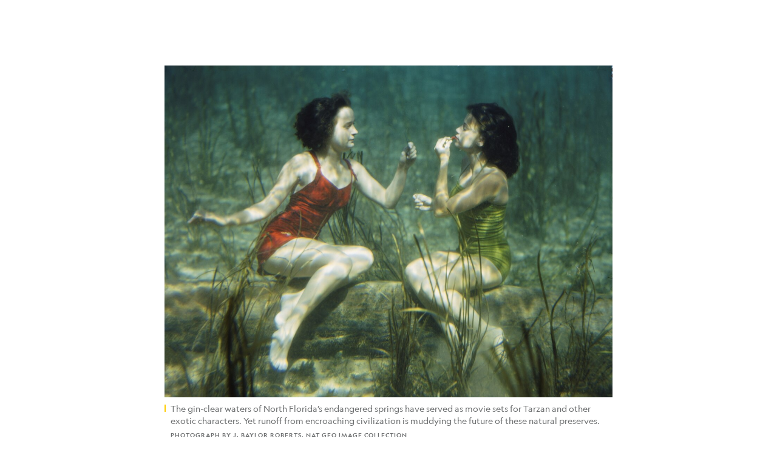

--- FILE ---
content_type: text/html; charset=utf-8
request_url: https://www.nationalgeographic.com/culture/article/150510-florida-tallahassee-ngmytown-pork-chop-gang-wakulla-springs
body_size: 76851
content:

        <!doctype html>
        <html lang="en"lang="en">
            <head>
                <!-- NATGEO | 83d2f068e594 | 4614 | 53a58ef4f662ebb9a7340fd8ac045a6010124ae7 | www.nationalgeographic.com | Fri, 16 Jan 2026 06:47:05 GMT -->
                <meta charSet="utf-8" />
                <meta name="viewport" content="width=device-width, initial-scale=1.0, maximum-scale=2.0" />
                <meta http-equiv="x-ua-compatible" content="IE=edge,chrome=1" />
                <meta property="og:locale" content="en_US" />
                <link href="//assets-cdn.nationalgeographic.com" rel="preconnect" />
                <link href="//i.natgeofe.com" rel="preconnect" />
                <link href="//dcf.espn.com" rel="preconnect" />
                <script>__dataLayer={"page":{},"pzn":{},"site":{},"visitor":{"swid":"not applicable"},"pageViewed":false}</script>
                <script src="https://dcf.espn.com/TWDC-DTCI/prod/Bootstrap.js"></script>
                <link rel="preload" href="//assets-cdn.nationalgeographic.com/natgeo/53a58ef4f662-release-01-06-2026.3/client/natgeo/css/fusion-df456d9d.css" as="style" />
                
                <link data-react-helmet="true" rel="stylesheet" href="//assets-cdn.nationalgeographic.com/natgeo/53a58ef4f662-release-01-06-2026.3/client/natgeo/css/fusion-df456d9d.css"/><link data-react-helmet="true" rel="stylesheet" href="//assets-cdn.nationalgeographic.com/natgeo/53a58ef4f662-release-01-06-2026.3/client/natgeo/css/1240-c06f5a99.css"/><link data-react-helmet="true" rel="stylesheet" href="//assets-cdn.nationalgeographic.com/natgeo/53a58ef4f662-release-01-06-2026.3/client/natgeo/css/natgeo-cc114915.css"/><link data-react-helmet="true" rel="stylesheet" href="//assets-cdn.nationalgeographic.com/natgeo/53a58ef4f662-release-01-06-2026.3/client/natgeo/css/6486-e2970fa3.css"/><link data-react-helmet="true" rel="stylesheet" href="//assets-cdn.nationalgeographic.com/natgeo/53a58ef4f662-release-01-06-2026.3/client/natgeo/css/5452-9b1e3d4a.css"/><link data-react-helmet="true" rel="stylesheet" href="//assets-cdn.nationalgeographic.com/natgeo/53a58ef4f662-release-01-06-2026.3/client/natgeo/css/1156-07c56ce0.css"/><link data-react-helmet="true" rel="stylesheet" href="//assets-cdn.nationalgeographic.com/natgeo/53a58ef4f662-release-01-06-2026.3/client/natgeo/css/7216-47ae56b4.css"/><link data-react-helmet="true" rel="stylesheet" href="//assets-cdn.nationalgeographic.com/natgeo/53a58ef4f662-release-01-06-2026.3/client/natgeo/css/3021-807ed69a.css"/><link data-react-helmet="true" rel="stylesheet" href="//assets-cdn.nationalgeographic.com/natgeo/53a58ef4f662-release-01-06-2026.3/client/natgeo/css/4629-ca5f1ca6.css"/><link data-react-helmet="true" rel="stylesheet" href="//assets-cdn.nationalgeographic.com/natgeo/53a58ef4f662-release-01-06-2026.3/client/natgeo/css/4162-313cf2d3.css"/><link data-react-helmet="true" rel="stylesheet" href="//assets-cdn.nationalgeographic.com/natgeo/53a58ef4f662-release-01-06-2026.3/client/natgeo/css/9381-fb5623f1.css"/><link data-react-helmet="true" rel="stylesheet" href="//assets-cdn.nationalgeographic.com/natgeo/53a58ef4f662-release-01-06-2026.3/client/natgeo/css/6753-8186ac7c.css"/><link data-react-helmet="true" rel="stylesheet" href="//assets-cdn.nationalgeographic.com/natgeo/53a58ef4f662-release-01-06-2026.3/client/natgeo/css/7023-3cdb29f1.css"/><link data-react-helmet="true" rel="stylesheet" href="//assets-cdn.nationalgeographic.com/natgeo/53a58ef4f662-release-01-06-2026.3/client/natgeo/css/4343-620d6a5d.css"/><link data-react-helmet="true" rel="stylesheet" href="//assets-cdn.nationalgeographic.com/natgeo/53a58ef4f662-release-01-06-2026.3/client/natgeo/css/3097-c359bf25.css"/><link data-react-helmet="true" rel="stylesheet" href="//assets-cdn.nationalgeographic.com/natgeo/53a58ef4f662-release-01-06-2026.3/client/natgeo/css/3050-49b55d40.css"/><link data-react-helmet="true" rel="stylesheet" href="//assets-cdn.nationalgeographic.com/natgeo/53a58ef4f662-release-01-06-2026.3/client/natgeo/css/prismarticle-6625e324.css"/><link data-react-helmet="true" rel="canonical" href="https://www.nationalgeographic.com/culture/article/150510-florida-tallahassee-ngmytown-pork-chop-gang-wakulla-springs"/><link data-react-helmet="true" rel="alternate" hreflang="en-us" href="https://www.nationalgeographic.com/culture/article/150510-florida-tallahassee-ngmytown-pork-chop-gang-wakulla-springs"/><link data-react-helmet="true" rel="mask-icon" href="https://assets-cdn.nationalgeographic.com/natgeo/static/icons/mask-icon.svg" color="#FFCC00"/><link data-react-helmet="true" rel="shortcut icon" href="https://assets-cdn.nationalgeographic.com/natgeo/static/icons/favicon.ico"/><link data-react-helmet="true" rel="apple-touch-icon" href="https://assets-cdn.nationalgeographic.com/natgeo/static/icons/favicon-32x32.png"/><link data-react-helmet="true" rel="apple-touch-icon-precomposed" sizes="32x32" href="https://assets-cdn.nationalgeographic.com/natgeo/static/icons/favicon-32x32.png"/><link data-react-helmet="true" rel="apple-touch-icon-precomposed" sizes="180x180" href="https://assets-cdn.nationalgeographic.com/natgeo/static/icons/favicon-180x180.png"/>
                <script src="//assets-cdn.nationalgeographic.com/natgeo/53a58ef4f662-release-01-06-2026.3/client/natgeo/runtime-90c50946.js" defer></script><script src="//assets-cdn.nationalgeographic.com/natgeo/53a58ef4f662-release-01-06-2026.3/client/natgeo/1240-f6c10a01.js" defer></script><script src="//assets-cdn.nationalgeographic.com/natgeo/53a58ef4f662-release-01-06-2026.3/client/natgeo/9479-e4570a09.js" defer></script><script src="//assets-cdn.nationalgeographic.com/natgeo/53a58ef4f662-release-01-06-2026.3/client/natgeo/2021-905863b7.js" defer></script><script src="//assets-cdn.nationalgeographic.com/natgeo/53a58ef4f662-release-01-06-2026.3/client/natgeo/7708-bd1924dc.js" defer></script><script src="//assets-cdn.nationalgeographic.com/natgeo/53a58ef4f662-release-01-06-2026.3/client/natgeo/1526-be33e164.js" defer></script><script src="//assets-cdn.nationalgeographic.com/natgeo/53a58ef4f662-release-01-06-2026.3/client/natgeo/192-26b74fd2.js" defer></script><script src="//assets-cdn.nationalgeographic.com/natgeo/53a58ef4f662-release-01-06-2026.3/client/natgeo/6486-dc2248e3.js" defer></script><script src="//assets-cdn.nationalgeographic.com/natgeo/53a58ef4f662-release-01-06-2026.3/client/natgeo/5452-fa570d94.js" defer></script><script src="//assets-cdn.nationalgeographic.com/natgeo/53a58ef4f662-release-01-06-2026.3/client/natgeo/3898-15381dda.js" defer></script><script src="//assets-cdn.nationalgeographic.com/natgeo/53a58ef4f662-release-01-06-2026.3/client/natgeo/9111-ead00aa2.js" defer></script><script src="//assets-cdn.nationalgeographic.com/natgeo/53a58ef4f662-release-01-06-2026.3/client/natgeo/19-7473480a.js" defer></script><script src="//assets-cdn.nationalgeographic.com/natgeo/53a58ef4f662-release-01-06-2026.3/client/natgeo/4257-93222af5.js" defer></script><script src="//assets-cdn.nationalgeographic.com/natgeo/53a58ef4f662-release-01-06-2026.3/client/natgeo/1156-b84be174.js" defer></script><script src="//assets-cdn.nationalgeographic.com/natgeo/53a58ef4f662-release-01-06-2026.3/client/natgeo/7216-dd216f1d.js" defer></script><script src="//assets-cdn.nationalgeographic.com/natgeo/53a58ef4f662-release-01-06-2026.3/client/natgeo/1636-bdbfbba4.js" defer></script><script src="//assets-cdn.nationalgeographic.com/natgeo/53a58ef4f662-release-01-06-2026.3/client/natgeo/3021-95851376.js" defer></script><script src="//assets-cdn.nationalgeographic.com/natgeo/53a58ef4f662-release-01-06-2026.3/client/natgeo/8330-0b99e529.js" defer></script><script src="//assets-cdn.nationalgeographic.com/natgeo/53a58ef4f662-release-01-06-2026.3/client/natgeo/4629-5554421d.js" defer></script><script src="//assets-cdn.nationalgeographic.com/natgeo/53a58ef4f662-release-01-06-2026.3/client/natgeo/4162-0cf9c48d.js" defer></script><script src="//assets-cdn.nationalgeographic.com/natgeo/53a58ef4f662-release-01-06-2026.3/client/natgeo/9381-59a105c6.js" defer></script><script src="//assets-cdn.nationalgeographic.com/natgeo/53a58ef4f662-release-01-06-2026.3/client/natgeo/6753-3e892efd.js" defer></script><script src="//assets-cdn.nationalgeographic.com/natgeo/53a58ef4f662-release-01-06-2026.3/client/natgeo/4343-76cbbe67.js" defer></script><script src="//assets-cdn.nationalgeographic.com/natgeo/53a58ef4f662-release-01-06-2026.3/client/natgeo/3097-28375b13.js" defer></script><script src="//assets-cdn.nationalgeographic.com/natgeo/53a58ef4f662-release-01-06-2026.3/client/natgeo/3050-01c5cd88.js" defer></script>
                <link rel="prefetch" href="//assets-cdn.nationalgeographic.com/natgeo/53a58ef4f662-release-01-06-2026.3/client/natgeo/_manifest.js" as="script" /><link rel="prefetch" href="//assets-cdn.nationalgeographic.com/natgeo/53a58ef4f662-release-01-06-2026.3/client/natgeo/natgeo-49d09626.js" as="script" />
<link rel="prefetch" href="//assets-cdn.nationalgeographic.com/natgeo/53a58ef4f662-release-01-06-2026.3/client/natgeo/prismarticle-8aed1c9e.js" as="script" />
                <title data-react-helmet="true">How Tallahassee Beat the Old South at Its Own Game | National Geographic</title>
                <meta data-react-helmet="true" name="title" content="How Tallahassee Beat the Old South at Its Own Game | National Geographic"/><meta data-react-helmet="true" name="description" content="On the battleground of an epic presidential election, George W. Bush may have claimed the state by 537 votes, but Al Gore will always have Tallahassee."/><meta data-react-helmet="true" name="medium" content="website"/><meta data-react-helmet="true" name="guid" content="drn:src:natgeo:unison::prod:fc36d65c-b70e-46c4-80c8-71af86acf97d"/><meta data-react-helmet="true" property="og:site_name" content="Culture"/><meta data-react-helmet="true" property="og:title" content="How Tallahassee Beat the Old South at Its Own Game"/><meta data-react-helmet="true" property="og:description" content="On the battleground of an epic presidential election, George W. Bush may have claimed the state by 537 votes, but Al Gore will always have Tallahassee."/><meta data-react-helmet="true" property="og:url" content="https://www.nationalgeographic.com/culture/article/150510-florida-tallahassee-ngmytown-pork-chop-gang-wakulla-springs"/><meta data-react-helmet="true" property="og:image" content="https://i.natgeofe.com/n/3ac88c4d-45aa-4a9f-a830-6fcd5151f4c1/1NationalGeographic_110369mttallahassee_16x9.jpg?w=1200"/><meta data-react-helmet="true" property="og:image:width" content="1200"/><meta data-react-helmet="true" property="og:image:height" content="675"/><meta data-react-helmet="true" property="og:type" content="article"/><meta data-react-helmet="true" name="referrer" content="origin"/><meta data-react-helmet="true" name="theme-color" content="#ffffff"/><meta data-react-helmet="true" name="tax:audiences" content="General"/><meta data-react-helmet="true" name="tax:concepts" content/><meta data-react-helmet="true" name="tax:events" content/><meta data-react-helmet="true" name="tax:firstSubject" content="People and Culture"/><meta data-react-helmet="true" name="tax:genres" content/><meta data-react-helmet="true" name="tax:locations" content="Florida, Tallahassee"/><meta data-react-helmet="true" name="tax:organizations" content/><meta data-react-helmet="true" name="tax:otherSubjects" content/><meta data-react-helmet="true" name="tax:people" content/><meta data-react-helmet="true" name="tax:series" content="My Town"/><meta data-react-helmet="true" name="tax:source" content/><meta data-react-helmet="true" name="twitter:site" content="@NatGeo"/><meta data-react-helmet="true" name="twitter:title" content="How Tallahassee Beat the Old South at Its Own Game"/><meta data-react-helmet="true" name="twitter:description" content="On the battleground of an epic presidential election, George W. Bush may have claimed the state by 537 votes, but Al Gore will always have Tallahassee."/><meta data-react-helmet="true" name="twitter:url" content="https://www.nationalgeographic.com/culture/article/150510-florida-tallahassee-ngmytown-pork-chop-gang-wakulla-springs"/><meta data-react-helmet="true" name="twitter:image:src" content="https://i.natgeofe.com/n/3ac88c4d-45aa-4a9f-a830-6fcd5151f4c1/1NationalGeographic_110369mttallahassee_16x9.jpg?w=1200"/><meta data-react-helmet="true" name="twitter:card" content="summary_large_image"/><meta data-react-helmet="true" name="twitter:creator" content="@NatGeo"/><meta data-react-helmet="true" name="twitter:image:alt" content="How Tallahassee Beat the Old South at Its Own Game"/><meta data-react-helmet="true" name="twitter:app:id:iphone" content="418671597"/><meta data-react-helmet="true" name="twitter:app:name:iphone" content="National Geographic"/><meta data-react-helmet="true" name="twitter:app:id:googleplay" content="com.natgeomobile.ngmagazine"/><meta data-react-helmet="true" name="twitter:app:name:googleplay" content="National Geographic"/><meta data-react-helmet="true" name="robots" content="max-image-preview:large"/><meta data-react-helmet="true" name="article:published_time" content="01-16-2026"/><meta data-react-helmet="true" name="article:modified_time" content="05-04-2021"/><meta data-react-helmet="true" name="article:section" content="Culture"/><meta data-react-helmet="true" name="article:publisher" content="https://www.facebook.com/natgeo"/>
                <script data-react-helmet="true" async="true" src="https://scripts.webcontentassessor.com/scripts/340714530193d9627afecb7a2bab115079ee90db012cba398ac76b3339880fdc"></script><script data-react-helmet="true" type="application/ld+json">{"@context":"https://schema.org","@graph":[{"@type":"NewsMediaOrganization","@id":"https://www.nationalgeographic.com/culture/article/150510-florida-tallahassee-ngmytown-pork-chop-gang-wakulla-springs#organization","name":"National Geographic","url":"https://www.nationalgeographic.com/","sameAs":["https://en.wikipedia.org/wiki/National_Geographic","https://www.facebook.com/natgeo","https://x.com/NatGeo","https://www.instagram.com/natgeo/","https://www.linkedin.com/company/national-geographic/"],"logo":{"@type":"ImageObject","@id":"https://www.nationalgeographic.com/culture/article/150510-florida-tallahassee-ngmytown-pork-chop-gang-wakulla-springs#logo","url":"https://assets-cdn.nationalgeographic.com/natgeo/static/default.NG.logo.dark.jpg","contentUrl":"https://assets-cdn.nationalgeographic.com/natgeo/static/default.NG.logo.dark.jpg","width":600,"height":60}},{"@type":"WebSite","@id":"https://www.nationalgeographic.com/#website","url":"https://www.nationalgeographic.com/","name":"National Geographic","publisher":{"@id":"https://www.nationalgeographic.com/culture/article/150510-florida-tallahassee-ngmytown-pork-chop-gang-wakulla-springs#organization"},"inLanguage":"en"},{"@type":"WebPage","@id":"https://www.nationalgeographic.com/culture/article/150510-florida-tallahassee-ngmytown-pork-chop-gang-wakulla-springs#webpage","url":"https://www.nationalgeographic.com/culture/article/150510-florida-tallahassee-ngmytown-pork-chop-gang-wakulla-springs","name":"How Tallahassee Beat the Old South at Its Own Game","description":"On the battleground of an epic presidential election, George W. Bush may have claimed the state by 537 votes, but Al Gore will always have Tallahassee.","isPartOf":{"@id":"https://www.nationalgeographic.com/#website"},"breadcrumb":{"@id":"https://www.nationalgeographic.com/culture/article/150510-florida-tallahassee-ngmytown-pork-chop-gang-wakulla-springs#breadcrumb"},"datePublished":"2015-05-10T12:00:53.000Z","inLanguage":"en","dateModified":"2021-05-04T15:14:43.056Z","primaryImageOfPage":{"@id":"https://www.nationalgeographic.com/culture/article/150510-florida-tallahassee-ngmytown-pork-chop-gang-wakulla-springs#primaryimage"}},{"@type":"BreadcrumbList","@id":"https://www.nationalgeographic.com/culture/article/150510-florida-tallahassee-ngmytown-pork-chop-gang-wakulla-springs#breadcrumb","itemListElement":[{"@type":"ListItem","position":1,"name":"Home","item":"https://www.nationalgeographic.com/"},{"@type":"ListItem","position":2,"name":"Culture","item":"https://www.nationalgeographic.com/culture/"},{"@type":"ListItem","position":3,"name":"How Tallahassee Beat the Old South at Its Own Game","item":"https://www.nationalgeographic.com/culture/article/150510-florida-tallahassee-ngmytown-pork-chop-gang-wakulla-springs"}]},{"@type":"ImageObject","@id":"https://www.nationalgeographic.com/culture/article/150510-florida-tallahassee-ngmytown-pork-chop-gang-wakulla-springs#primaryimage","url":"https://i.natgeofe.com/n/3ac88c4d-45aa-4a9f-a830-6fcd5151f4c1/1NationalGeographic_110369mttallahassee.jpg","contentUrl":"https://i.natgeofe.com/n/3ac88c4d-45aa-4a9f-a830-6fcd5151f4c1/1NationalGeographic_110369mttallahassee.jpg","caption":"<p>The gin-clear waters of North Florida’s endangered springs have served as movie sets for Tarzan and other exotic characters. Yet runoff from encroaching civilization is muddying the future of these natural preserves.</p>\n"},{"@type":"Person","@id":"https://www.nationalgeographic.com/culture/article/150510-florida-tallahassee-ngmytown-pork-chop-gang-wakulla-springs#person-0","name":"Mark Silva"},{"@type":"NewsArticle","@id":"https://www.nationalgeographic.com/culture/article/150510-florida-tallahassee-ngmytown-pork-chop-gang-wakulla-springs#article","isPartOf":{"@id":"https://www.nationalgeographic.com/culture/article/150510-florida-tallahassee-ngmytown-pork-chop-gang-wakulla-springs#webpage"},"mainEntityOfPage":{"@id":"https://www.nationalgeographic.com/culture/article/150510-florida-tallahassee-ngmytown-pork-chop-gang-wakulla-springs#webpage"},"headline":"How Tallahassee Beat the Old South at Its Own Game","description":"On the battleground of an epic presidential election, George W. Bush may have claimed the state by 537 votes, but Al Gore will always have Tallahassee.","publisher":{"@id":"https://www.nationalgeographic.com/culture/article/150510-florida-tallahassee-ngmytown-pork-chop-gang-wakulla-springs#organization"},"datePublished":"2015-05-10T12:00:53.000Z","inLanguage":"en","alternativeHeadline":"","image":{"@type":"ImageObject","url":"https://i.natgeofe.com/n/3ac88c4d-45aa-4a9f-a830-6fcd5151f4c1/1NationalGeographic_110369mttallahassee.jpg","contentUrl":"https://i.natgeofe.com/n/3ac88c4d-45aa-4a9f-a830-6fcd5151f4c1/1NationalGeographic_110369mttallahassee.jpg"},"dateModified":"2021-05-04T15:14:43.056Z","author":[{"@id":"https://www.nationalgeographic.com/culture/article/150510-florida-tallahassee-ngmytown-pork-chop-gang-wakulla-springs#person-0"}],"wordCount":1683,"timeRequired":"PT11M","articleSection":"Culture","isAccessibleForFree":true,"keywords":["florida","tallahassee","my town","pork chop gang","wakulla springs","mark silva","people and culture"],"hasPart":[{"@id":"https://www.nationalgeographic.com/culture/article/150510-florida-tallahassee-ngmytown-pork-chop-gang-wakulla-springs#primaryimage"}]}]}</script>
                
                <script data-nr-type="legacy" data-nr-pct="100">(() => {function gc(n){n=document.cookie.match("(^|;) ?"+n+"=([^;]*)(;|$)");return n?n[2]:null}function sc(n){document.cookie=n}function smpl(n){n/=100;return!!n&&Math.random()<=n}var _nr=!1,_nrCookie=gc("_nr");null!==_nrCookie?"1"===_nrCookie&&(_nr=!0):smpl(100)?(_nr=!0,sc("_nr=1; path=/")):(_nr=!1,sc("_nr=0; path=/"));_nr && (() => {;window.NREUM||(NREUM={});NREUM.init={distributed_tracing:{enabled:true},privacy:{cookies_enabled:true},ajax:{deny_list:["bam.nr-data.net"]}};;NREUM.info = {"beacon":"bam.nr-data.net","errorBeacon":"bam.nr-data.net","sa":1,"licenseKey":"5985ced6ff","applicationID":"703643455"};__nr_require=function(t,e,n){function r(n){if(!e[n]){var o=e[n]={exports:{}};t[n][0].call(o.exports,function(e){var o=t[n][1][e];return r(o||e)},o,o.exports)}return e[n].exports}if("function"==typeof __nr_require)return __nr_require;for(var o=0;o<n.length;o++)r(n[o]);return r}({1:[function(t,e,n){function r(t){try{s.console&&console.log(t)}catch(e){}}var o,i=t("ee"),a=t(31),s={};try{o=localStorage.getItem("__nr_flags").split(","),console&&"function"==typeof console.log&&(s.console=!0,o.indexOf("dev")!==-1&&(s.dev=!0),o.indexOf("nr_dev")!==-1&&(s.nrDev=!0))}catch(c){}s.nrDev&&i.on("internal-error",function(t){r(t.stack)}),s.dev&&i.on("fn-err",function(t,e,n){r(n.stack)}),s.dev&&(r("NR AGENT IN DEVELOPMENT MODE"),r("flags: "+a(s,function(t,e){return t}).join(", ")))},{}],2:[function(t,e,n){function r(t,e,n,r,s){try{l?l-=1:o(s||new UncaughtException(t,e,n),!0)}catch(f){try{i("ierr",[f,c.now(),!0])}catch(d){}}return"function"==typeof u&&u.apply(this,a(arguments))}function UncaughtException(t,e,n){this.message=t||"Uncaught error with no additional information",this.sourceURL=e,this.line=n}function o(t,e){var n=e?null:c.now();i("err",[t,n])}var i=t("handle"),a=t(32),s=t("ee"),c=t("loader"),f=t("gos"),u=window.onerror,d=!1,p="nr@seenError";if(!c.disabled){var l=0;c.features.err=!0,t(1),window.onerror=r;try{throw new Error}catch(h){"stack"in h&&(t(14),t(13),"addEventListener"in window&&t(7),c.xhrWrappable&&t(15),d=!0)}s.on("fn-start",function(t,e,n){d&&(l+=1)}),s.on("fn-err",function(t,e,n){d&&!n[p]&&(f(n,p,function(){return!0}),this.thrown=!0,o(n))}),s.on("fn-end",function(){d&&!this.thrown&&l>0&&(l-=1)}),s.on("internal-error",function(t){i("ierr",[t,c.now(),!0])})}},{}],3:[function(t,e,n){var r=t("loader");r.disabled||(r.features.ins=!0)},{}],4:[function(t,e,n){function r(){U++,L=g.hash,this[u]=y.now()}function o(){U--,g.hash!==L&&i(0,!0);var t=y.now();this[h]=~~this[h]+t-this[u],this[d]=t}function i(t,e){E.emit("newURL",[""+g,e])}function a(t,e){t.on(e,function(){this[e]=y.now()})}var s="-start",c="-end",f="-body",u="fn"+s,d="fn"+c,p="cb"+s,l="cb"+c,h="jsTime",m="fetch",v="addEventListener",w=window,g=w.location,y=t("loader");if(w[v]&&y.xhrWrappable&&!y.disabled){var x=t(11),b=t(12),E=t(9),R=t(7),O=t(14),T=t(8),S=t(15),P=t(10),M=t("ee"),C=M.get("tracer"),N=t(23);t(17),y.features.spa=!0;var L,U=0;M.on(u,r),b.on(p,r),P.on(p,r),M.on(d,o),b.on(l,o),P.on(l,o),M.buffer([u,d,"xhr-resolved"]),R.buffer([u]),O.buffer(["setTimeout"+c,"clearTimeout"+s,u]),S.buffer([u,"new-xhr","send-xhr"+s]),T.buffer([m+s,m+"-done",m+f+s,m+f+c]),E.buffer(["newURL"]),x.buffer([u]),b.buffer(["propagate",p,l,"executor-err","resolve"+s]),C.buffer([u,"no-"+u]),P.buffer(["new-jsonp","cb-start","jsonp-error","jsonp-end"]),a(T,m+s),a(T,m+"-done"),a(P,"new-jsonp"),a(P,"jsonp-end"),a(P,"cb-start"),E.on("pushState-end",i),E.on("replaceState-end",i),w[v]("hashchange",i,N(!0)),w[v]("load",i,N(!0)),w[v]("popstate",function(){i(0,U>1)},N(!0))}},{}],5:[function(t,e,n){function r(){var t=new PerformanceObserver(function(t,e){var n=t.getEntries();s(v,[n])});try{t.observe({entryTypes:["resource"]})}catch(e){}}function o(t){if(s(v,[window.performance.getEntriesByType(w)]),window.performance["c"+p])try{window.performance[h](m,o,!1)}catch(t){}else try{window.performance[h]("webkit"+m,o,!1)}catch(t){}}function i(t){}if(window.performance&&window.performance.timing&&window.performance.getEntriesByType){var a=t("ee"),s=t("handle"),c=t(14),f=t(13),u=t(6),d=t(23),p="learResourceTimings",l="addEventListener",h="removeEventListener",m="resourcetimingbufferfull",v="bstResource",w="resource",g="-start",y="-end",x="fn"+g,b="fn"+y,E="bstTimer",R="pushState",O=t("loader");if(!O.disabled){O.features.stn=!0,t(9),"addEventListener"in window&&t(7);var T=NREUM.o.EV;a.on(x,function(t,e){var n=t[0];n instanceof T&&(this.bstStart=O.now())}),a.on(b,function(t,e){var n=t[0];n instanceof T&&s("bst",[n,e,this.bstStart,O.now()])}),c.on(x,function(t,e,n){this.bstStart=O.now(),this.bstType=n}),c.on(b,function(t,e){s(E,[e,this.bstStart,O.now(),this.bstType])}),f.on(x,function(){this.bstStart=O.now()}),f.on(b,function(t,e){s(E,[e,this.bstStart,O.now(),"requestAnimationFrame"])}),a.on(R+g,function(t){this.time=O.now(),this.startPath=location.pathname+location.hash}),a.on(R+y,function(t){s("bstHist",[location.pathname+location.hash,this.startPath,this.time])}),u()?(s(v,[window.performance.getEntriesByType("resource")]),r()):l in window.performance&&(window.performance["c"+p]?window.performance[l](m,o,d(!1)):window.performance[l]("webkit"+m,o,d(!1))),document[l]("scroll",i,d(!1)),document[l]("keypress",i,d(!1)),document[l]("click",i,d(!1))}}},{}],6:[function(t,e,n){e.exports=function(){return"PerformanceObserver"in window&&"function"==typeof window.PerformanceObserver}},{}],7:[function(t,e,n){function r(t){for(var e=t;e&&!e.hasOwnProperty(u);)e=Object.getPrototypeOf(e);e&&o(e)}function o(t){s.inPlace(t,[u,d],"-",i)}function i(t,e){return t[1]}var a=t("ee").get("events"),s=t("wrap-function")(a,!0),c=t("gos"),f=XMLHttpRequest,u="addEventListener",d="removeEventListener";e.exports=a,"getPrototypeOf"in Object?(r(document),r(window),r(f.prototype)):f.prototype.hasOwnProperty(u)&&(o(window),o(f.prototype)),a.on(u+"-start",function(t,e){var n=t[1];if(null!==n&&("function"==typeof n||"object"==typeof n)){var r=c(n,"nr@wrapped",function(){function t(){if("function"==typeof n.handleEvent)return n.handleEvent.apply(n,arguments)}var e={object:t,"function":n}[typeof n];return e?s(e,"fn-",null,e.name||"anonymous"):n});this.wrapped=t[1]=r}}),a.on(d+"-start",function(t){t[1]=this.wrapped||t[1]})},{}],8:[function(t,e,n){function r(t,e,n){var r=t[e];"function"==typeof r&&(t[e]=function(){var t=i(arguments),e={};o.emit(n+"before-start",[t],e);var a;e[m]&&e[m].dt&&(a=e[m].dt);var s=r.apply(this,t);return o.emit(n+"start",[t,a],s),s.then(function(t){return o.emit(n+"end",[null,t],s),t},function(t){throw o.emit(n+"end",[t],s),t})})}var o=t("ee").get("fetch"),i=t(32),a=t(31);e.exports=o;var s=window,c="fetch-",f=c+"body-",u=["arrayBuffer","blob","json","text","formData"],d=s.Request,p=s.Response,l=s.fetch,h="prototype",m="nr@context";d&&p&&l&&(a(u,function(t,e){r(d[h],e,f),r(p[h],e,f)}),r(s,"fetch",c),o.on(c+"end",function(t,e){var n=this;if(e){var r=e.headers.get("content-length");null!==r&&(n.rxSize=r),o.emit(c+"done",[null,e],n)}else o.emit(c+"done",[t],n)}))},{}],9:[function(t,e,n){var r=t("ee").get("history"),o=t("wrap-function")(r);e.exports=r;var i=window.history&&window.history.constructor&&window.history.constructor.prototype,a=window.history;i&&i.pushState&&i.replaceState&&(a=i),o.inPlace(a,["pushState","replaceState"],"-")},{}],10:[function(t,e,n){function r(t){function e(){f.emit("jsonp-end",[],l),t.removeEventListener("load",e,c(!1)),t.removeEventListener("error",n,c(!1))}function n(){f.emit("jsonp-error",[],l),f.emit("jsonp-end",[],l),t.removeEventListener("load",e,c(!1)),t.removeEventListener("error",n,c(!1))}var r=t&&"string"==typeof t.nodeName&&"script"===t.nodeName.toLowerCase();if(r){var o="function"==typeof t.addEventListener;if(o){var a=i(t.src);if(a){var d=s(a),p="function"==typeof d.parent[d.key];if(p){var l={};u.inPlace(d.parent,[d.key],"cb-",l),t.addEventListener("load",e,c(!1)),t.addEventListener("error",n,c(!1)),f.emit("new-jsonp",[t.src],l)}}}}}function o(){return"addEventListener"in window}function i(t){var e=t.match(d);return e?e[1]:null}function a(t,e){var n=t.match(l),r=n[1],o=n[3];return o?a(o,e[r]):e[r]}function s(t){var e=t.match(p);return e&&e.length>=3?{key:e[2],parent:a(e[1],window)}:{key:t,parent:window}}var c=t(23),f=t("ee").get("jsonp"),u=t("wrap-function")(f);if(e.exports=f,o()){var d=/[?&](?:callback|cb)=([^&#]+)/,p=/(.*).([^.]+)/,l=/^(w+)(.|$)(.*)$/,h=["appendChild","insertBefore","replaceChild"];Node&&Node.prototype&&Node.prototype.appendChild?u.inPlace(Node.prototype,h,"dom-"):(u.inPlace(HTMLElement.prototype,h,"dom-"),u.inPlace(HTMLHeadElement.prototype,h,"dom-"),u.inPlace(HTMLBodyElement.prototype,h,"dom-")),f.on("dom-start",function(t){r(t[0])})}},{}],11:[function(t,e,n){var r=t("ee").get("mutation"),o=t("wrap-function")(r),i=NREUM.o.MO;e.exports=r,i&&(window.MutationObserver=function(t){return this instanceof i?new i(o(t,"fn-")):i.apply(this,arguments)},MutationObserver.prototype=i.prototype)},{}],12:[function(t,e,n){function r(t){var e=i.context(),n=s(t,"executor-",e,null,!1),r=new f(n);return i.context(r).getCtx=function(){return e},r}var o=t("wrap-function"),i=t("ee").get("promise"),a=t("ee").getOrSetContext,s=o(i),c=t(31),f=NREUM.o.PR;e.exports=i,f&&(window.Promise=r,["all","race"].forEach(function(t){var e=f[t];f[t]=function(n){function r(t){return function(){i.emit("propagate",[null,!o],a,!1,!1),o=o||!t}}var o=!1;c(n,function(e,n){Promise.resolve(n).then(r("all"===t),r(!1))});var a=e.apply(f,arguments),s=f.resolve(a);return s}}),["resolve","reject"].forEach(function(t){var e=f[t];f[t]=function(t){var n=e.apply(f,arguments);return t!==n&&i.emit("propagate",[t,!0],n,!1,!1),n}}),f.prototype["catch"]=function(t){return this.then(null,t)},f.prototype=Object.create(f.prototype,{constructor:{value:r}}),c(Object.getOwnPropertyNames(f),function(t,e){try{r[e]=f[e]}catch(n){}}),o.wrapInPlace(f.prototype,"then",function(t){return function(){var e=this,n=o.argsToArray.apply(this,arguments),r=a(e);r.promise=e,n[0]=s(n[0],"cb-",r,null,!1),n[1]=s(n[1],"cb-",r,null,!1);var c=t.apply(this,n);return r.nextPromise=c,i.emit("propagate",[e,!0],c,!1,!1),c}}),i.on("executor-start",function(t){t[0]=s(t[0],"resolve-",this,null,!1),t[1]=s(t[1],"resolve-",this,null,!1)}),i.on("executor-err",function(t,e,n){t[1](n)}),i.on("cb-end",function(t,e,n){i.emit("propagate",[n,!0],this.nextPromise,!1,!1)}),i.on("propagate",function(t,e,n){this.getCtx&&!e||(this.getCtx=function(){if(t instanceof Promise)var e=i.context(t);return e&&e.getCtx?e.getCtx():this})}),r.toString=function(){return""+f})},{}],13:[function(t,e,n){var r=t("ee").get("raf"),o=t("wrap-function")(r),i="equestAnimationFrame";e.exports=r,o.inPlace(window,["r"+i,"mozR"+i,"webkitR"+i,"msR"+i],"raf-"),r.on("raf-start",function(t){t[0]=o(t[0],"fn-")})},{}],14:[function(t,e,n){function r(t,e,n){t[0]=a(t[0],"fn-",null,n)}function o(t,e,n){this.method=n,this.timerDuration=isNaN(t[1])?0:+t[1],t[0]=a(t[0],"fn-",this,n)}var i=t("ee").get("timer"),a=t("wrap-function")(i),s="setTimeout",c="setInterval",f="clearTimeout",u="-start",d="-";e.exports=i,a.inPlace(window,[s,"setImmediate"],s+d),a.inPlace(window,[c],c+d),a.inPlace(window,[f,"clearImmediate"],f+d),i.on(c+u,r),i.on(s+u,o)},{}],15:[function(t,e,n){function r(t,e){d.inPlace(e,["onreadystatechange"],"fn-",s)}function o(){var t=this,e=u.context(t);t.readyState>3&&!e.resolved&&(e.resolved=!0,u.emit("xhr-resolved",[],t)),d.inPlace(t,y,"fn-",s)}function i(t){x.push(t),m&&(E?E.then(a):w?w(a):(R=-R,O.data=R))}function a(){for(var t=0;t<x.length;t++)r([],x[t]);x.length&&(x=[])}function s(t,e){return e}function c(t,e){for(var n in t)e[n]=t[n];return e}t(7);var f=t("ee"),u=f.get("xhr"),d=t("wrap-function")(u),p=t(23),l=NREUM.o,h=l.XHR,m=l.MO,v=l.PR,w=l.SI,g="readystatechange",y=["onload","onerror","onabort","onloadstart","onloadend","onprogress","ontimeout"],x=[];e.exports=u;var b=window.XMLHttpRequest=function(t){var e=new h(t);try{u.emit("new-xhr",[e],e),e.addEventListener(g,o,p(!1))}catch(n){try{u.emit("internal-error",[n])}catch(r){}}return e};if(c(h,b),b.prototype=h.prototype,d.inPlace(b.prototype,["open","send"],"-xhr-",s),u.on("send-xhr-start",function(t,e){r(t,e),i(e)}),u.on("open-xhr-start",r),m){var E=v&&v.resolve();if(!w&&!v){var R=1,O=document.createTextNode(R);new m(a).observe(O,{characterData:!0})}}else f.on("fn-end",function(t){t[0]&&t[0].type===g||a()})},{}],16:[function(t,e,n){function r(t){if(!s(t))return null;var e=window.NREUM;if(!e.loader_config)return null;var n=(e.loader_config.accountID||"").toString()||null,r=(e.loader_config.agentID||"").toString()||null,f=(e.loader_config.trustKey||"").toString()||null;if(!n||!r)return null;var h=l.generateSpanId(),m=l.generateTraceId(),v=Date.now(),w={spanId:h,traceId:m,timestamp:v};return(t.sameOrigin||c(t)&&p())&&(w.traceContextParentHeader=o(h,m),w.traceContextStateHeader=i(h,v,n,r,f)),(t.sameOrigin&&!u()||!t.sameOrigin&&c(t)&&d())&&(w.newrelicHeader=a(h,m,v,n,r,f)),w}function o(t,e){return"00-"+e+"-"+t+"-01"}function i(t,e,n,r,o){var i=0,a="",s=1,c="",f="";return o+"@nr="+i+"-"+s+"-"+n+"-"+r+"-"+t+"-"+a+"-"+c+"-"+f+"-"+e}function a(t,e,n,r,o,i){var a="btoa"in window&&"function"==typeof window.btoa;if(!a)return null;var s={v:[0,1],d:{ty:"Browser",ac:r,ap:o,id:t,tr:e,ti:n}};return i&&r!==i&&(s.d.tk=i),btoa(JSON.stringify(s))}function s(t){return f()&&c(t)}function c(t){var e=!1,n={};if("init"in NREUM&&"distributed_tracing"in NREUM.init&&(n=NREUM.init.distributed_tracing),t.sameOrigin)e=!0;else if(n.allowed_origins instanceof Array)for(var r=0;r<n.allowed_origins.length;r++){var o=h(n.allowed_origins[r]);if(t.hostname===o.hostname&&t.protocol===o.protocol&&t.port===o.port){e=!0;break}}return e}function f(){return"init"in NREUM&&"distributed_tracing"in NREUM.init&&!!NREUM.init.distributed_tracing.enabled}function u(){return"init"in NREUM&&"distributed_tracing"in NREUM.init&&!!NREUM.init.distributed_tracing.exclude_newrelic_header}function d(){return"init"in NREUM&&"distributed_tracing"in NREUM.init&&NREUM.init.distributed_tracing.cors_use_newrelic_header!==!1}function p(){return"init"in NREUM&&"distributed_tracing"in NREUM.init&&!!NREUM.init.distributed_tracing.cors_use_tracecontext_headers}var l=t(28),h=t(18);e.exports={generateTracePayload:r,shouldGenerateTrace:s}},{}],17:[function(t,e,n){function r(t){var e=this.params,n=this.metrics;if(!this.ended){this.ended=!0;for(var r=0;r<p;r++)t.removeEventListener(d[r],this.listener,!1);return e.protocol&&"data"===e.protocol?void g("Ajax/DataUrl/Excluded"):void(e.aborted||(n.duration=a.now()-this.startTime,this.loadCaptureCalled||4!==t.readyState?null==e.status&&(e.status=0):i(this,t),n.cbTime=this.cbTime,s("xhr",[e,n,this.startTime,this.endTime,"xhr"],this)))}}function o(t,e){var n=c(e),r=t.params;r.hostname=n.hostname,r.port=n.port,r.protocol=n.protocol,r.host=n.hostname+":"+n.port,r.pathname=n.pathname,t.parsedOrigin=n,t.sameOrigin=n.sameOrigin}function i(t,e){t.params.status=e.status;var n=v(e,t.lastSize);if(n&&(t.metrics.rxSize=n),t.sameOrigin){var r=e.getResponseHeader("X-NewRelic-App-Data");r&&(t.params.cat=r.split(", ").pop())}t.loadCaptureCalled=!0}var a=t("loader");if(a.xhrWrappable&&!a.disabled){var s=t("handle"),c=t(18),f=t(16).generateTracePayload,u=t("ee"),d=["load","error","abort","timeout"],p=d.length,l=t("id"),h=t(24),m=t(22),v=t(19),w=t(23),g=t(25).recordSupportability,y=NREUM.o.REQ,x=window.XMLHttpRequest;a.features.xhr=!0,t(15),t(8),u.on("new-xhr",function(t){var e=this;e.totalCbs=0,e.called=0,e.cbTime=0,e.end=r,e.ended=!1,e.xhrGuids={},e.lastSize=null,e.loadCaptureCalled=!1,e.params=this.params||{},e.metrics=this.metrics||{},t.addEventListener("load",function(n){i(e,t)},w(!1)),h&&(h>34||h<10)||t.addEventListener("progress",function(t){e.lastSize=t.loaded},w(!1))}),u.on("open-xhr-start",function(t){this.params={method:t[0]},o(this,t[1]),this.metrics={}}),u.on("open-xhr-end",function(t,e){"loader_config"in NREUM&&"xpid"in NREUM.loader_config&&this.sameOrigin&&e.setRequestHeader("X-NewRelic-ID",NREUM.loader_config.xpid);var n=f(this.parsedOrigin);if(n){var r=!1;n.newrelicHeader&&(e.setRequestHeader("newrelic",n.newrelicHeader),r=!0),n.traceContextParentHeader&&(e.setRequestHeader("traceparent",n.traceContextParentHeader),n.traceContextStateHeader&&e.setRequestHeader("tracestate",n.traceContextStateHeader),r=!0),r&&(this.dt=n)}}),u.on("send-xhr-start",function(t,e){var n=this.metrics,r=t[0],o=this;if(n&&r){var i=m(r);i&&(n.txSize=i)}this.startTime=a.now(),this.listener=function(t){try{"abort"!==t.type||o.loadCaptureCalled||(o.params.aborted=!0),("load"!==t.type||o.called===o.totalCbs&&(o.onloadCalled||"function"!=typeof e.onload))&&o.end(e)}catch(n){try{u.emit("internal-error",[n])}catch(r){}}};for(var s=0;s<p;s++)e.addEventListener(d[s],this.listener,w(!1))}),u.on("xhr-cb-time",function(t,e,n){this.cbTime+=t,e?this.onloadCalled=!0:this.called+=1,this.called!==this.totalCbs||!this.onloadCalled&&"function"==typeof n.onload||this.end(n)}),u.on("xhr-load-added",function(t,e){var n=""+l(t)+!!e;this.xhrGuids&&!this.xhrGuids[n]&&(this.xhrGuids[n]=!0,this.totalCbs+=1)}),u.on("xhr-load-removed",function(t,e){var n=""+l(t)+!!e;this.xhrGuids&&this.xhrGuids[n]&&(delete this.xhrGuids[n],this.totalCbs-=1)}),u.on("xhr-resolved",function(){this.endTime=a.now()}),u.on("addEventListener-end",function(t,e){e instanceof x&&"load"===t[0]&&u.emit("xhr-load-added",[t[1],t[2]],e)}),u.on("removeEventListener-end",function(t,e){e instanceof x&&"load"===t[0]&&u.emit("xhr-load-removed",[t[1],t[2]],e)}),u.on("fn-start",function(t,e,n){e instanceof x&&("onload"===n&&(this.onload=!0),("load"===(t[0]&&t[0].type)||this.onload)&&(this.xhrCbStart=a.now()))}),u.on("fn-end",function(t,e){this.xhrCbStart&&u.emit("xhr-cb-time",[a.now()-this.xhrCbStart,this.onload,e],e)}),u.on("fetch-before-start",function(t){function e(t,e){var n=!1;return e.newrelicHeader&&(t.set("newrelic",e.newrelicHeader),n=!0),e.traceContextParentHeader&&(t.set("traceparent",e.traceContextParentHeader),e.traceContextStateHeader&&t.set("tracestate",e.traceContextStateHeader),n=!0),n}var n,r=t[1]||{};"string"==typeof t[0]?n=t[0]:t[0]&&t[0].url?n=t[0].url:window.URL&&t[0]&&t[0]instanceof URL&&(n=t[0].href),n&&(this.parsedOrigin=c(n),this.sameOrigin=this.parsedOrigin.sameOrigin);var o=f(this.parsedOrigin);if(o&&(o.newrelicHeader||o.traceContextParentHeader))if("string"==typeof t[0]||window.URL&&t[0]&&t[0]instanceof URL){var i={};for(var a in r)i[a]=r[a];i.headers=new Headers(r.headers||{}),e(i.headers,o)&&(this.dt=o),t.length>1?t[1]=i:t.push(i)}else t[0]&&t[0].headers&&e(t[0].headers,o)&&(this.dt=o)}),u.on("fetch-start",function(t,e){this.params={},this.metrics={},this.startTime=a.now(),this.dt=e,t.length>=1&&(this.target=t[0]),t.length>=2&&(this.opts=t[1]);var n,r=this.opts||{},i=this.target;if("string"==typeof i?n=i:"object"==typeof i&&i instanceof y?n=i.url:window.URL&&"object"==typeof i&&i instanceof URL&&(n=i.href),o(this,n),"data"!==this.params.protocol){var s=(""+(i&&i instanceof y&&i.method||r.method||"GET")).toUpperCase();this.params.method=s,this.txSize=m(r.body)||0}}),u.on("fetch-done",function(t,e){if(this.endTime=a.now(),this.params||(this.params={}),"data"===this.params.protocol)return void g("Ajax/DataUrl/Excluded");this.params.status=e?e.status:0;var n;"string"==typeof this.rxSize&&this.rxSize.length>0&&(n=+this.rxSize);var r={txSize:this.txSize,rxSize:n,duration:a.now()-this.startTime};s("xhr",[this.params,r,this.startTime,this.endTime,"fetch"],this)})}},{}],18:[function(t,e,n){var r={};e.exports=function(t){if(t in r)return r[t];if(0===(t||"").indexOf("data:"))return{protocol:"data"};var e=document.createElement("a"),n=window.location,o={};e.href=t,o.port=e.port;var i=e.href.split("://");!o.port&&i[1]&&(o.port=i[1].split("/")[0].split("@").pop().split(":")[1]),o.port&&"0"!==o.port||(o.port="https"===i[0]?"443":"80"),o.hostname=e.hostname||n.hostname,o.pathname=e.pathname,o.protocol=i[0],"/"!==o.pathname.charAt(0)&&(o.pathname="/"+o.pathname);var a=!e.protocol||":"===e.protocol||e.protocol===n.protocol,s=e.hostname===document.domain&&e.port===n.port;return o.sameOrigin=a&&(!e.hostname||s),"/"===o.pathname&&(r[t]=o),o}},{}],19:[function(t,e,n){function r(t,e){var n=t.responseType;return"json"===n&&null!==e?e:"arraybuffer"===n||"blob"===n||"json"===n?o(t.response):"text"===n||""===n||void 0===n?o(t.responseText):void 0}var o=t(22);e.exports=r},{}],20:[function(t,e,n){function r(){}function o(t,e,n,r){return function(){return u.recordSupportability("API/"+e+"/called"),i(t+e,[f.now()].concat(s(arguments)),n?null:this,r),n?void 0:this}}var i=t("handle"),a=t(31),s=t(32),c=t("ee").get("tracer"),f=t("loader"),u=t(25),d=NREUM;"undefined"==typeof window.newrelic&&(newrelic=d);var p=["setPageViewName","setCustomAttribute","setErrorHandler","finished","addToTrace","inlineHit","addRelease"],l="api-",h=l+"ixn-";a(p,function(t,e){d[e]=o(l,e,!0,"api")}),d.addPageAction=o(l,"addPageAction",!0),d.setCurrentRouteName=o(l,"routeName",!0),e.exports=newrelic,d.interaction=function(){return(new r).get()};var m=r.prototype={createTracer:function(t,e){var n={},r=this,o="function"==typeof e;return i(h+"tracer",[f.now(),t,n],r),function(){if(c.emit((o?"":"no-")+"fn-start",[f.now(),r,o],n),o)try{return e.apply(this,arguments)}catch(t){throw c.emit("fn-err",[arguments,this,t],n),t}finally{c.emit("fn-end",[f.now()],n)}}}};a("actionText,setName,setAttribute,save,ignore,onEnd,getContext,end,get".split(","),function(t,e){m[e]=o(h,e)}),newrelic.noticeError=function(t,e){"string"==typeof t&&(t=new Error(t)),u.recordSupportability("API/noticeError/called"),i("err",[t,f.now(),!1,e])}},{}],21:[function(t,e,n){function r(t){if(NREUM.init){for(var e=NREUM.init,n=t.split("."),r=0;r<n.length-1;r++)if(e=e[n[r]],"object"!=typeof e)return;return e=e[n[n.length-1]]}}e.exports={getConfiguration:r}},{}],22:[function(t,e,n){e.exports=function(t){if("string"==typeof t&&t.length)return t.length;if("object"==typeof t){if("undefined"!=typeof ArrayBuffer&&t instanceof ArrayBuffer&&t.byteLength)return t.byteLength;if("undefined"!=typeof Blob&&t instanceof Blob&&t.size)return t.size;if(!("undefined"!=typeof FormData&&t instanceof FormData))try{return JSON.stringify(t).length}catch(e){return}}}},{}],23:[function(t,e,n){var r=!1;try{var o=Object.defineProperty({},"passive",{get:function(){r=!0}});window.addEventListener("testPassive",null,o),window.removeEventListener("testPassive",null,o)}catch(i){}e.exports=function(t){return r?{passive:!0,capture:!!t}:!!t}},{}],24:[function(t,e,n){var r=0,o=navigator.userAgent.match(/Firefox[/s](d+.d+)/);o&&(r=+o[1]),e.exports=r},{}],25:[function(t,e,n){function r(t,e){var n=[a,t,{name:t},e];return i("storeMetric",n,null,"api"),n}function o(t,e){var n=[s,t,{name:t},e];return i("storeEventMetrics",n,null,"api"),n}var i=t("handle"),a="sm",s="cm";e.exports={constants:{SUPPORTABILITY_METRIC:a,CUSTOM_METRIC:s},recordSupportability:r,recordCustom:o}},{}],26:[function(t,e,n){function r(){return s.exists&&performance.now?Math.round(performance.now()):(i=Math.max((new Date).getTime(),i))-a}function o(){return i}var i=(new Date).getTime(),a=i,s=t(33);e.exports=r,e.exports.offset=a,e.exports.getLastTimestamp=o},{}],27:[function(t,e,n){function r(t,e){var n=t.getEntries();n.forEach(function(t){"first-paint"===t.name?l("timing",["fp",Math.floor(t.startTime)]):"first-contentful-paint"===t.name&&l("timing",["fcp",Math.floor(t.startTime)])})}function o(t,e){var n=t.getEntries();if(n.length>0){var r=n[n.length-1];if(f&&f<r.startTime)return;var o=[r],i=a({});i&&o.push(i),l("lcp",o)}}function i(t){t.getEntries().forEach(function(t){t.hadRecentInput||l("cls",[t])})}function a(t){var e=navigator.connection||navigator.mozConnection||navigator.webkitConnection;if(e)return e.type&&(t["net-type"]=e.type),e.effectiveType&&(t["net-etype"]=e.effectiveType),e.rtt&&(t["net-rtt"]=e.rtt),e.downlink&&(t["net-dlink"]=e.downlink),t}function s(t){if(t instanceof w&&!y){var e=Math.round(t.timeStamp),n={type:t.type};a(n),e<=h.now()?n.fid=h.now()-e:e>h.offset&&e<=Date.now()?(e-=h.offset,n.fid=h.now()-e):e=h.now(),y=!0,l("timing",["fi",e,n])}}function c(t){"hidden"===t&&(f=h.now(),l("pageHide",[f]))}if(!("init"in NREUM&&"page_view_timing"in NREUM.init&&"enabled"in NREUM.init.page_view_timing&&NREUM.init.page_view_timing.enabled===!1)){var f,u,d,p,l=t("handle"),h=t("loader"),m=t(30),v=t(23),w=NREUM.o.EV;if("PerformanceObserver"in window&&"function"==typeof window.PerformanceObserver){u=new PerformanceObserver(r);try{u.observe({entryTypes:["paint"]})}catch(g){}d=new PerformanceObserver(o);try{d.observe({entryTypes:["largest-contentful-paint"]})}catch(g){}p=new PerformanceObserver(i);try{p.observe({type:"layout-shift",buffered:!0})}catch(g){}}if("addEventListener"in document){var y=!1,x=["click","keydown","mousedown","pointerdown","touchstart"];x.forEach(function(t){document.addEventListener(t,s,v(!1))})}m(c)}},{}],28:[function(t,e,n){function r(){function t(){return e?15&e[n++]:16*Math.random()|0}var e=null,n=0,r=window.crypto||window.msCrypto;r&&r.getRandomValues&&(e=r.getRandomValues(new Uint8Array(31)));for(var o,i="xxxxxxxx-xxxx-4xxx-yxxx-xxxxxxxxxxxx",a="",s=0;s<i.length;s++)o=i[s],"x"===o?a+=t().toString(16):"y"===o?(o=3&t()|8,a+=o.toString(16)):a+=o;return a}function o(){return a(16)}function i(){return a(32)}function a(t){function e(){return n?15&n[r++]:16*Math.random()|0}var n=null,r=0,o=window.crypto||window.msCrypto;o&&o.getRandomValues&&Uint8Array&&(n=o.getRandomValues(new Uint8Array(t)));for(var i=[],a=0;a<t;a++)i.push(e().toString(16));return i.join("")}e.exports={generateUuid:r,generateSpanId:o,generateTraceId:i}},{}],29:[function(t,e,n){function r(t,e){if(!o)return!1;if(t!==o)return!1;if(!e)return!0;if(!i)return!1;for(var n=i.split("."),r=e.split("."),a=0;a<r.length;a++)if(r[a]!==n[a])return!1;return!0}var o=null,i=null,a=/Version\/(\S+)\s+Safari/;if(navigator.userAgent){var s=navigator.userAgent,c=s.match(a);c&&s.indexOf("Chrome")===-1&&s.indexOf("Chromium")===-1&&(o="Safari",i=c[1])}e.exports={agent:o,version:i,match:r}},{}],30:[function(t,e,n){function r(t){function e(){t(s&&document[s]?document[s]:document[i]?"hidden":"visible")}"addEventListener"in document&&a&&document.addEventListener(a,e,o(!1))}var o=t(23);e.exports=r;var i,a,s;"undefined"!=typeof document.hidden?(i="hidden",a="visibilitychange",s="visibilityState"):"undefined"!=typeof document.msHidden?(i="msHidden",a="msvisibilitychange"):"undefined"!=typeof document.webkitHidden&&(i="webkitHidden",a="webkitvisibilitychange",s="webkitVisibilityState")},{}],31:[function(t,e,n){function r(t,e){var n=[],r="",i=0;for(r in t)o.call(t,r)&&(n[i]=e(r,t[r]),i+=1);return n}var o=Object.prototype.hasOwnProperty;e.exports=r},{}],32:[function(t,e,n){function r(t,e,n){e||(e=0),"undefined"==typeof n&&(n=t?t.length:0);for(var r=-1,o=n-e||0,i=Array(o<0?0:o);++r<o;)i[r]=t[e+r];return i}e.exports=r},{}],33:[function(t,e,n){e.exports={exists:"undefined"!=typeof window.performance&&window.performance.timing&&"undefined"!=typeof window.performance.timing.navigationStart}},{}],ee:[function(t,e,n){function r(){}function o(t){function e(t){return t&&t instanceof r?t:t?f(t,c,a):a()}function n(n,r,o,i,a){if(a!==!1&&(a=!0),!l.aborted||i){t&&a&&t(n,r,o);for(var s=e(o),c=m(n),f=c.length,u=0;u<f;u++)c[u].apply(s,r);var p=d[y[n]];return p&&p.push([x,n,r,s]),s}}function i(t,e){g[t]=m(t).concat(e)}function h(t,e){var n=g[t];if(n)for(var r=0;r<n.length;r++)n[r]===e&&n.splice(r,1)}function m(t){return g[t]||[]}function v(t){return p[t]=p[t]||o(n)}function w(t,e){l.aborted||u(t,function(t,n){e=e||"feature",y[n]=e,e in d||(d[e]=[])})}var g={},y={},x={on:i,addEventListener:i,removeEventListener:h,emit:n,get:v,listeners:m,context:e,buffer:w,abort:s,aborted:!1};return x}function i(t){return f(t,c,a)}function a(){return new r}function s(){(d.api||d.feature)&&(l.aborted=!0,d=l.backlog={})}var c="nr@context",f=t("gos"),u=t(31),d={},p={},l=e.exports=o();e.exports.getOrSetContext=i,l.backlog=d},{}],gos:[function(t,e,n){function r(t,e,n){if(o.call(t,e))return t[e];var r=n();if(Object.defineProperty&&Object.keys)try{return Object.defineProperty(t,e,{value:r,writable:!0,enumerable:!1}),r}catch(i){}return t[e]=r,r}var o=Object.prototype.hasOwnProperty;e.exports=r},{}],handle:[function(t,e,n){function r(t,e,n,r){o.buffer([t],r),o.emit(t,e,n)}var o=t("ee").get("handle");e.exports=r,r.ee=o},{}],id:[function(t,e,n){function r(t){var e=typeof t;return!t||"object"!==e&&"function"!==e?-1:t===window?0:a(t,i,function(){return o++})}var o=1,i="nr@id",a=t("gos");e.exports=r},{}],loader:[function(t,e,n){function r(){if(!T++){var t=O.info=NREUM.info,e=m.getElementsByTagName("script")[0];if(setTimeout(f.abort,3e4),!(t&&t.licenseKey&&t.applicationID&&e))return f.abort();c(E,function(e,n){t[e]||(t[e]=n)});var n=a();s("mark",["onload",n+O.offset],null,"api"),s("timing",["load",n]);var r=m.createElement("script");0===t.agent.indexOf("http://")||0===t.agent.indexOf("https://")?r.src=t.agent:r.src=l+"://"+t.agent,e.parentNode.insertBefore(r,e)}}function o(){"complete"===m.readyState&&i()}function i(){s("mark",["domContent",a()+O.offset],null,"api")}var a=t(26),s=t("handle"),c=t(31),f=t("ee"),u=t(29),d=t(21),p=t(23),l=d.getConfiguration("ssl")===!1?"http":"https",h=window,m=h.document,v="addEventListener",w="attachEvent",g=h.XMLHttpRequest,y=g&&g.prototype,x=!1;NREUM.o={ST:setTimeout,SI:h.setImmediate,CT:clearTimeout,XHR:g,REQ:h.Request,EV:h.Event,PR:h.Promise,MO:h.MutationObserver};var b=""+location,E={beacon:"bam.nr-data.net",errorBeacon:"bam.nr-data.net",agent:"js-agent.newrelic.com/nr-spa-1216.min.js"},R=g&&y&&y[v]&&!/CriOS/.test(navigator.userAgent),O=e.exports={offset:a.getLastTimestamp(),now:a,origin:b,features:{},xhrWrappable:R,userAgent:u,disabled:x};if(!x){t(20),t(27),m[v]?(m[v]("DOMContentLoaded",i,p(!1)),h[v]("load",r,p(!1))):(m[w]("onreadystatechange",o),h[w]("onload",r)),s("mark",["firstbyte",a.getLastTimestamp()],null,"api");var T=0}},{}],"wrap-function":[function(t,e,n){function r(t,e){function n(e,n,r,c,f){function nrWrapper(){var i,a,u,p;try{a=this,i=d(arguments),u="function"==typeof r?r(i,a):r||{}}catch(l){o([l,"",[i,a,c],u],t)}s(n+"start",[i,a,c],u,f);try{return p=e.apply(a,i)}catch(h){throw s(n+"err",[i,a,h],u,f),h}finally{s(n+"end",[i,a,p],u,f)}}return a(e)?e:(n||(n=""),nrWrapper[p]=e,i(e,nrWrapper,t),nrWrapper)}function r(t,e,r,o,i){r||(r="");var s,c,f,u="-"===r.charAt(0);for(f=0;f<e.length;f++)c=e[f],s=t[c],a(s)||(t[c]=n(s,u?c+r:r,o,c,i))}function s(n,r,i,a){if(!h||e){var s=h;h=!0;try{t.emit(n,r,i,e,a)}catch(c){o([c,n,r,i],t)}h=s}}return t||(t=u),n.inPlace=r,n.flag=p,n}function o(t,e){e||(e=u);try{e.emit("internal-error",t)}catch(n){}}function i(t,e,n){if(Object.defineProperty&&Object.keys)try{var r=Object.keys(t);return r.forEach(function(n){Object.defineProperty(e,n,{get:function(){return t[n]},set:function(e){return t[n]=e,e}})}),e}catch(i){o([i],n)}for(var a in t)l.call(t,a)&&(e[a]=t[a]);return e}function a(t){return!(t&&t instanceof Function&&t.apply&&!t[p])}function s(t,e){var n=e(t);return n[p]=t,i(t,n,u),n}function c(t,e,n){var r=t[e];t[e]=s(r,n)}function f(){for(var t=arguments.length,e=new Array(t),n=0;n<t;++n)e[n]=arguments[n];return e}var u=t("ee"),d=t(32),p="nr@original",l=Object.prototype.hasOwnProperty,h=!1;e.exports=r,e.exports.wrapFunction=s,e.exports.wrapInPlace=c,e.exports.argsToArray=f},{}]},{},["loader",2,17,5,3,4]);;NREUM.info={"beacon":"bam.nr-data.net","errorBeacon":"bam.nr-data.net","sa":1,"licenseKey":"8d01ff17d1","applicationID":"415461361"}})();})();</script>

                

            </head>
            <body>
                <div id="nav-container"></div>
                
                <div id="natgeo"><div id="fitt-analytics"><div></div><div><div class="ResponsiveWrapper"><div class="GlobalNav" style="--navbarHeight:68px"></div></div></div><div class="stickyFrame stickyFrame--bottom"></div><div class="bp-mobileMDPlus bp-mobileLGPlus bp-tabletPlus bp-desktopPlus bp-desktopLGPlus" data-fitt-page-type="prismarticle"><div class="ResponsiveWrapper" data-wrapping="Layout"><div class="PageLayout page-container cf PageLayout--desktopLg PageLayout--prismarticle fitt-fade-in"><div class="PageLayout__Main" role="main" tabindex="-1"><div class=""><div><div id="natgeo-template1-frame-1-module-1" class="StackModule"><div class="ScrollSpy_container"><span></span><main class="Article-container"><div id="themeProvider" class="theme-natgeo "><div class="FITT_Article_outer-container lqtkC HfYhe zXXje aGO iJVrZ glxIO vUYNV " id="FITTArticle" style="--spacing-top:initial;--spacing-bottom:80px;--spacing-compact-top:initial;--spacing-compact-bottom:48px"><div class="FITT_Article_top"><div style="--spacing-top:40px;--spacing-bottom:initial;--spacing-child-top:initial;--spacing-child-bottom:initial;--spacing-firstChild-top:initial;--spacing-firstChild-bottom:initial;--spacing-lastChild-top:initial;--spacing-lastChild-bottom:initial;--spacing-compact-top:40px;--spacing-compact-bottom:initial;--spacing-firstChild-compact-top:initial;--spacing-firstChild-compact-bottom:initial;--spacing-child-compact-top:initial;--spacing-child-compact-bottom:initial;--spacing-lastChild-compact-top:initial;--spacing-lastChild-compact-bottom:initial" class="dHdHP jLREf zXXje aGO eCClZ nTLv jLsYA gmuro TOSFd VmeZt sCkVm hkQai wGrlE MUuGM fciaN qQjt DhNVo Tgcqk IGLAf tWjkv "><div data-testid="prism-ad-wrapper" data-ad-placeholder="true"></div></div></div><div class="FITT_Article_main  "><div class="VZTD UeCOM jIRH oimqG DjbQm UwdmX Xmrlz ReShI KaJdY lqtkC ssImf HfYhe RTHNs " data-testid="prism-GridContainer"><div class="Kiog kNVGM nvpSA qwdi bmjsw " data-testid="prism-GridRow"><div class="theme-e oBTii mrzah " data-testid="prism-GridColumn" style="--grid-column-span-xxs:var(--grid-columns);--grid-column-span-xs:var(--grid-columns);--grid-column-span-sm:var(--grid-columns);--grid-column-span-md:20;--grid-column-span-lg:16;--grid-column-span-xl:16;--grid-column-span-xxl:14;--grid-column-start-xxs:auto;--grid-column-start-xs:auto;--grid-column-start-sm:auto;--grid-column-start-md:3;--grid-column-start-lg:5;--grid-column-start-xl:5;--grid-column-start-xxl:6"><div style="--spacing-top:40px;--spacing-bottom:0px;--spacing-child-top:initial;--spacing-child-bottom:24px;--spacing-firstChild-top:initial;--spacing-firstChild-bottom:initial;--spacing-lastChild-top:initial;--spacing-lastChild-bottom:24px;--spacing-compact-top:24px;--spacing-compact-bottom:0px;--spacing-firstChild-compact-top:initial;--spacing-firstChild-compact-bottom:initial;--spacing-child-compact-top:initial;--spacing-child-compact-bottom:24px;--spacing-lastChild-compact-top:initial;--spacing-lastChild-compact-bottom:24px" class="dHdHP jLREf zXXje aGO eCClZ nTLv jLsYA gmuro TOSFd VmeZt sCkVm hkQai wGrlE MUuGM fciaN qQjt DhNVo Tgcqk IGLAf tWjkv "><div class="InlineImage GpQCA lZur asrEW " data-testid="prism-inline-image"><figure class="kzIjN GNmeK pYrtp dSqFO " data-testid="prism-figure"><div class="GpQCA lZur " style="padding-bottom:74.0234375%" data-testid="prism-ratio-frame"><div class="FvQLF iLTd NqeUA UzzHi iWsMV "><div class="lZur TmzDJ bmjsw " data-testid="prism-copyright-wrapper"><picture data-testid="prism-picture"><source media="(max-width: 374px)" srcSet="https://i.natgeofe.com/n/3ac88c4d-45aa-4a9f-a830-6fcd5151f4c1/1NationalGeographic_110369mttallahassee.jpg?w=374&amp;h=277, https://i.natgeofe.com/n/3ac88c4d-45aa-4a9f-a830-6fcd5151f4c1/1NationalGeographic_110369mttallahassee.jpg?w=748&amp;h=554 2x"/><source media="(min-width: 375px) and (max-width: 413px)" srcSet="https://i.natgeofe.com/n/3ac88c4d-45aa-4a9f-a830-6fcd5151f4c1/1NationalGeographic_110369mttallahassee.jpg?w=413&amp;h=306, https://i.natgeofe.com/n/3ac88c4d-45aa-4a9f-a830-6fcd5151f4c1/1NationalGeographic_110369mttallahassee.jpg?w=826&amp;h=612 2x"/><source media="(min-width: 414px) and (max-width: 767px)" srcSet="https://i.natgeofe.com/n/3ac88c4d-45aa-4a9f-a830-6fcd5151f4c1/1NationalGeographic_110369mttallahassee.jpg?w=718&amp;h=531, https://i.natgeofe.com/n/3ac88c4d-45aa-4a9f-a830-6fcd5151f4c1/1NationalGeographic_110369mttallahassee.jpg?w=1436&amp;h=1062 2x"/><source media="(min-width: 768px) and (max-width: 1024px)" srcSet="https://i.natgeofe.com/n/3ac88c4d-45aa-4a9f-a830-6fcd5151f4c1/1NationalGeographic_110369mttallahassee.jpg?w=718&amp;h=531, https://i.natgeofe.com/n/3ac88c4d-45aa-4a9f-a830-6fcd5151f4c1/1NationalGeographic_110369mttallahassee.jpg?w=1436&amp;h=1062 2x"/><source media="(min-width: 1025px)" srcSet="https://i.natgeofe.com/n/3ac88c4d-45aa-4a9f-a830-6fcd5151f4c1/1NationalGeographic_110369mttallahassee.jpg?w=1280&amp;h=948, https://i.natgeofe.com/n/3ac88c4d-45aa-4a9f-a830-6fcd5151f4c1/1NationalGeographic_110369mttallahassee.jpg?w=2560&amp;h=1896 2x"/><img alt="2 women performing at Wakulla Springs in Tallahassee" class="hsDdd NDJZt sJeUN IJwXl vBqtr KrDt itslR SjwtZ hakZw HlUVI " data-testid="prism-image" draggable="false" fetchpriority="high" loading="eager" src="https://i.natgeofe.com/n/3ac88c4d-45aa-4a9f-a830-6fcd5151f4c1/1NationalGeographic_110369mttallahassee.jpg"/></picture></div></div></div><figcaption><div class="nMMea bNYiy Mjgpa dGwha DDmxa jgKNG RGHCC aBIU PriDW lZur " data-testid="prism-caption"><div class="HXPPJ barbu yKsXL IzgMt VcHIt uhSzI YGNMU cRAsZ xqMcl QtRul "><span class="hsDdd OOSI GpQCA lZur VlFaz " data-testid="prism-truncate"><span><span class="gtOSm FbbUW tUtYa vOCwz EQwFq yCufu eEak Qmvg nyTIa SRXVc vzLa jgBfc WXDas CiUCW kqbG zrdEG txGfn ygKVe BbezD UOtxr CVfpq xijV soGRS XgdC sEIlf daWqJ "><p>The gin-clear waters of North Florida’s endangered springs have served as movie sets for Tarzan and other exotic characters. Yet runoff from encroaching civilization is muddying the future of these natural preserves.</p>
</span></span></span></div><div class="qinlA IpWvx oqZz tylGM lyWxS nWcVF UhTug PPcLh YxlyB "><span class="gtOSm FbbUW tUtYa vOCwz EQwFq yCufu eEak Qmvg nyTIa SRXVc vzLa jgBfc WXDas CiUCW kqbG zrdEG txGfn ygKVe BbezD UOtxr CVfpq xijV soGRS XgdC sEIlf daWqJ YNujN JGtjI aZFDu rkKLh ">Photograph by J. Baylor Roberts, Nat Geo Image Collection</span></div></div></figcaption></figure></div><div class=" " data-testid="prism-badge-tag-wrapper"><div class="IKUxI xFOBK YsVzB NuCDJ fMJDZ ZCNuU tZcZX JuzoE "><div class="jVJih nAZp " data-testid="prism-tags"><ul class="VZTD UeCOM dAmzA ltDkr qBPOY uoPjL "><li class=" "><a class="theme-iPcRv theme-HReFq mLASH egFzk qXWHA ScoIf zYXIH jIRH wNxoc OJpwZ eqFg wSPfd ofvJb bMrzT LaUnX EgONj ibBnq kyjTO lvyBv aANqO aNnIu GDslh LjPJo RpDvg YYtC rTpcz EDgo SIwmX oIWqB mzm MbcTC sXtkB yayQB vXSTR ENhiS dQa-Du SVBll bpBbX GpQCA tuAKv xTell wdAqb ZqGqs LVAIE TnrRA uECag DcwSV XnBOJ cELRj SUAFz XzYk zkmjG aSyef pFen hoNVj TQOOL Haltu NafGB KpEhF jyjDy kZHqU FZKIw QddLR SKDYB UmcQM giepU cTjQC aRMla MMxXy fFMcX PbMFf hJRbU MRTyf iFJTR koyYF TkdYt DZNRX MALjb VUFMN  " data-testid="prism-Tag" href="/related/8e5a6aeb-a934-3402-a58d-1940d4d465fa/my-town" data-pos="0"><span class="QXDKT rGjeC tuAKv iMbiE ">MY TOWN</span></a></li></ul></div></div></div><div class="kCTVx qtHut lqtkC HkWF HfYhe kGyAC " data-testid="prism-headline"><h1 class="vMjAx gjbzK tntuS eHrJ mTgUP "><span class="gtOSm FbbUW tUtYa vOCwz EQwFq yCufu eEak Qmvg nyTIa SRXVc vzLa jgBfc WXDas CiUCW kqbG zrdEG txGfn ygKVe BbezD UOtxr CVfpq xijV soGRS XgdC sEIlf daWqJ ">How Tallahassee Beat the Old South at Its Own Game</span></h1><p class="jxTEW Poyse uieav lqtkC HkWF HfYhe kGyAC "><span class="gtOSm FbbUW tUtYa vOCwz EQwFq yCufu eEak Qmvg nyTIa SRXVc vzLa jgBfc WXDas CiUCW kqbG zrdEG txGfn ygKVe BbezD UOtxr CVfpq xijV soGRS XgdC sEIlf daWqJ ">On the battleground of an epic presidential election, George W. Bush may have claimed the state by 537 votes, but Al Gore will always have Tallahassee.</span></p></div><div class="QHblV nkdHX mHUQ kvZxL hTosT whbOj " data-testid="prism-byline"><div class="VZTD mLASH BQWr OcxMG oJce "><div class="kKfXc ubAkB VZTD rEPuv "><div class="TQPvQ fVlAg HUcap kxY REjk UamUc WxHIR HhZOB yaUf VOJBn KMpjV XSbaH Umfib ukdDD "><span class="tChGB zbFav ">By</span><span>Mark Silva</span></div><div class="VZTD mLASH gpiba "><div class="jTKbV zIIsP ZdbeE xAPpq QtiLO JQYD ">May 10, 2015</div><span class="Kizia EATCz OKAOH PSAs " aria-hidden="true">•</span><span class="OcATF jSKRU ">11 min read</span></div></div></div><div class="RwkLV Wowzl FokqZ LhXlJ FjRYD toBqx " data-testid="prism-share"><div class="JpUfa aYoBt "><ul class="MZaCt dUXCH nyWZo RnMws Hdwln WBHfo tAchw UDeQM XMkl NUfbq kqfZ "><li class="WEJto "><button aria-label="Share Story on Facebook" class="theme-EWITS mLASH egFzk qXWHA ScoIf ZXRVe jIRH NoTgg CKnnA uklrk nCmVc qWWFI nMRSd YIauu gGlNh ARCOA kyjTO xqlN aANqO aNnIu GDslh LjPJo RpDvg YYtC rTpcz EDgo UVTAB ihLsD niWVk AAqU fctVp ENhiS kCffO kOEGk WMbJE eVJEc TElCQ ZAqMY enocc pJSQ ABRfR aaksc OKklU ATKRo RfOGv neOGk fuOso DwqSE fnpin ArvQf dUniT Mzjkf Niff NKnwO ijAAn dEuPM vwJ JmUFf sgyq cRbVn sBVbK fCfdG oMkBz aOwuK XsORH EgRXa hMVHb LTwlP jJbTO CnYjj TiUFI qeCAC xqvdn JaQpT dAfv PNgfG fIWCu NewES UJNbG EgBCK UvFHa lCCRi XDQHW spAMS TPSuu sbdDW askuE VsLUC YHsrW pYmVc eHvZI qRTXS UOAZi JnwGa pAXEL nKDCU gTRVo iCOvJ znFR hjDDH JboFf OBVry WSzjL sgYaP vMLL tmkuz " data-testid="prism-Network" type="button" aria-expanded="false" aria-haspopup="dialog"><span class="CSJky pdAzW JSFPu "><svg aria-hidden="true" class=" " data-testid="prism-iconography" height="1em" role="presentation" viewBox="0 0 32 32" width="1em" xmlns="http://www.w3.org/2000/svg" xmlns:xlink="http://www.w3.org/1999/xlink" data-icon="social-facebook"><path fill="currentColor" d="M16 2.667c-7.364 0-13.333 6.006-13.333 13.415 0 6.696 4.876 12.245 11.25 13.252V19.96h-3.385v-3.878h3.385v-2.955c0-3.362 1.991-5.219 5.036-5.219 1.459 0 2.985.262 2.985.262v3.301h-1.681c-1.656 0-2.173 1.034-2.173 2.095v2.516h3.698l-.591 3.878h-3.107v9.374c6.374-1.006 11.25-6.556 11.25-13.252 0-7.409-5.969-13.415-13.333-13.415z"/></svg></span></button></li><li class="WEJto "><button aria-label="Share Story on X" class="theme-EWITS mLASH egFzk qXWHA ScoIf ZXRVe jIRH NoTgg CKnnA uklrk nCmVc qWWFI nMRSd YIauu gGlNh ARCOA kyjTO xqlN aANqO aNnIu GDslh LjPJo RpDvg YYtC rTpcz EDgo UVTAB ihLsD niWVk AAqU fctVp ENhiS kCffO kOEGk WMbJE eVJEc TElCQ ZAqMY enocc pJSQ ABRfR aaksc OKklU ATKRo RfOGv neOGk fuOso DwqSE fnpin ArvQf dUniT Mzjkf Niff NKnwO ijAAn dEuPM vwJ JmUFf sgyq cRbVn sBVbK fCfdG oMkBz aOwuK XsORH EgRXa hMVHb LTwlP jJbTO CnYjj TiUFI qeCAC xqvdn JaQpT dAfv PNgfG fIWCu NewES UJNbG EgBCK UvFHa lCCRi XDQHW spAMS TPSuu sbdDW askuE VsLUC YHsrW pYmVc eHvZI qRTXS UOAZi JnwGa pAXEL nKDCU gTRVo iCOvJ znFR hjDDH JboFf OBVry WSzjL sgYaP vMLL tmkuz " data-testid="prism-Network" type="button" aria-expanded="false" aria-haspopup="dialog"><span class="CSJky pdAzW JSFPu "><svg aria-hidden="true" class=" " data-testid="prism-iconography" height="1em" role="presentation" viewBox="0 0 32 32" width="1em" xmlns="http://www.w3.org/2000/svg" xmlns:xlink="http://www.w3.org/1999/xlink" data-icon="social-x"><path fill="currentColor" d="M23.668 4h4.089l-8.933 10.21 10.509 13.894h-8.23l-6.445-8.427-7.375 8.427H3.191l9.555-10.921L2.665 4h8.436l5.826 7.702L23.664 4zm-1.437 21.657h2.266L9.874 6.319H7.443l14.791 19.338z"/></svg></span></button></li><li class="WEJto "><button aria-label="Share Story by Email" class="theme-EWITS mLASH egFzk qXWHA ScoIf ZXRVe jIRH NoTgg CKnnA uklrk nCmVc qWWFI nMRSd YIauu gGlNh ARCOA kyjTO xqlN aANqO aNnIu GDslh LjPJo RpDvg YYtC rTpcz EDgo UVTAB ihLsD niWVk AAqU fctVp ENhiS kCffO kOEGk WMbJE eVJEc TElCQ ZAqMY enocc pJSQ ABRfR aaksc OKklU ATKRo RfOGv neOGk fuOso DwqSE fnpin ArvQf dUniT Mzjkf Niff NKnwO ijAAn dEuPM vwJ JmUFf sgyq cRbVn sBVbK fCfdG oMkBz aOwuK XsORH EgRXa hMVHb LTwlP jJbTO CnYjj TiUFI qeCAC xqvdn JaQpT dAfv PNgfG fIWCu NewES UJNbG EgBCK UvFHa lCCRi XDQHW spAMS TPSuu sbdDW askuE VsLUC YHsrW pYmVc eHvZI qRTXS UOAZi JnwGa pAXEL nKDCU gTRVo iCOvJ znFR hjDDH JboFf OBVry WSzjL sgYaP vMLL tmkuz " data-testid="prism-Network" type="button" aria-expanded="false" aria-haspopup="dialog"><span class="CSJky pdAzW JSFPu "><svg aria-hidden="true" class=" " data-testid="prism-iconography" height="1em" role="presentation" viewBox="0 0 32 32" width="1em" xmlns="http://www.w3.org/2000/svg" xmlns:xlink="http://www.w3.org/1999/xlink" data-icon="social-email"><path fill="currentColor" d="M28.148 6.667c.655 0 1.185.531 1.185 1.185v17.185c0 .655-.531 1.185-1.185 1.185H3.852a1.185 1.185 0 01-1.185-1.185V7.852c0-.655.531-1.185 1.185-1.185h24.296zm-.592 1.917v-.139H4.445v.358l11.391 7.595 11.72-7.814zm0 2.136l-11.063 7.375a1.187 1.187 0 01-1.315 0L4.444 10.939v13.505h23.111V10.72z"/></svg></span></button></li><li class="WEJto "><div data-testid="prism-NetworkLink"><button aria-label="Copy Link" class="theme-EWITS mLASH egFzk qXWHA ScoIf ZXRVe jIRH NoTgg CKnnA uklrk nCmVc qWWFI nMRSd YIauu gGlNh ARCOA kyjTO xqlN aANqO aNnIu GDslh LjPJo RpDvg YYtC rTpcz EDgo UVTAB ihLsD niWVk AAqU fctVp ENhiS kCffO kOEGk WMbJE eVJEc TElCQ ZAqMY enocc pJSQ ABRfR aaksc OKklU ATKRo RfOGv neOGk fuOso DwqSE fnpin ArvQf dUniT Mzjkf Niff NKnwO ijAAn dEuPM vwJ JmUFf sgyq cRbVn sBVbK fCfdG oMkBz aOwuK XsORH EgRXa hMVHb LTwlP jJbTO CnYjj TiUFI qeCAC xqvdn JaQpT dAfv PNgfG fIWCu NewES UJNbG EgBCK UvFHa lCCRi XDQHW spAMS TPSuu sbdDW askuE VsLUC YHsrW pYmVc eHvZI qRTXS UOAZi JnwGa pAXEL nKDCU gTRVo iCOvJ znFR hjDDH JboFf OBVry WSzjL sgYaP vMLL tmkuz " data-testid="prism-Network" type="button" aria-expanded="false" aria-haspopup="dialog"><span class="CSJky pdAzW JSFPu "><svg aria-hidden="true" class=" " data-testid="prism-iconography" height="1em" role="presentation" viewBox="0 0 32 32" width="1em" xmlns="http://www.w3.org/2000/svg" xmlns:xlink="http://www.w3.org/1999/xlink" data-icon="social-link"><path fill="currentColor" d="M26.244 5.756c-.6-.6-1.285-1.029-1.971-1.329s-1.5-.429-2.271-.429-1.543.129-2.271.429-1.415.729-1.971 1.329l-5.486 5.486c-1.029 1.2-1.5 2.656-1.457 4.114s.644 2.914 1.757 4.029c.257.256.556.514.856.686.3.215.6.385.944.514l2.057-2.056c-.385-.043-.771-.129-1.115-.3s-.685-.385-.943-.686c-.644-.644-.943-1.457-.986-2.271s.214-1.671.771-2.356l5.4-5.4c.343-.256.729-.514 1.115-.686a3.442 3.442 0 011.285-.256c.471 0 .9.085 1.329.256s.771.429 1.115.729c.685.685 1.029 1.585 1.029 2.444s-.343 1.756-.985 2.444l-1.157 1.114-1.157 1.157.256 1.029c.044.343.085.729.085 1.071 0 .215 0 .429-.043.644 0 .215-.044.429-.086.644l3.944-3.857c1.157-1.156 1.757-2.7 1.757-4.244s-.643-3.085-1.8-4.244z"/><path fill="currentColor" d="M20.415 13.9c-.044-.085-.085-.171-.129-.256s-.085-.129-.129-.215l-.085-.085c-.044-.043-.085-.129-.129-.171s-.085-.086-.129-.171-.129-.129-.171-.215-.171-.129-.215-.214a4.228 4.228 0 00-.857-.685c-.3-.215-.6-.386-.943-.514l-2.057 2.056c.386.044.771.171 1.115.3.343.171.644.386.943.644.044.043.129.129.171.214s.129.129.171.214c0 .043.044.043.044.086s.043.043.043.085.086.129.129.171.085.129.085.171c0 0 0 .043.044.085 0 .043 0 .043.043.086s.044.129.086.171c.043.085.043.129.086.214v.086c0 .085.043.171.043.214 0 .086.044.171.044.256.085.514.043 1.029-.129 1.543s-.429.944-.814 1.329l-5.4 5.4a3.13 3.13 0 01-1.029.6c-.429.044-.856.129-1.244.129-.471 0-.9-.085-1.329-.256s-.771-.429-1.114-.729c-.644-.644-.944-1.457-.986-2.271s.214-1.671.771-2.356L9.83 17.33c-.171-.556-.256-1.157-.3-1.714-.043-.6 0-1.156.129-1.757l-4.2 4.2c-1.029 1.2-1.5 2.656-1.456 4.156a5.968 5.968 0 001.757 4.029c.6.6 1.244 1.029 1.971 1.329s1.5.429 2.271.429c.685 0 1.414-.129 2.056-.386a6.063 6.063 0 001.886-1.114l5.486-5.485a5.955 5.955 0 001.715-3.471 6.156 6.156 0 00-.729-3.644z"/></svg></span></button><div class="xdNAs rMQsN cELo NoeP BtinW YHmbu hWtE "></div></div></li></ul></div></div></div><div class="natgeoDivider XQpSH " data-testid="prism-divider"></div></div></div></div></div><div style="--spacing-top:0px;--spacing-bottom:32px;--spacing-child-top:initial;--spacing-child-bottom:24px;--spacing-firstChild-top:initial;--spacing-firstChild-bottom:24px;--spacing-lastChild-top:initial;--spacing-lastChild-bottom:initial;--spacing-compact-top:24px;--spacing-compact-bottom:32px;--spacing-firstChild-compact-top:initial;--spacing-firstChild-compact-bottom:24px;--spacing-child-compact-top:initial;--spacing-child-compact-bottom:24px;--spacing-lastChild-compact-top:initial;--spacing-lastChild-compact-bottom:initial" class="dHdHP jLREf zXXje aGO eCClZ nTLv jLsYA gmuro TOSFd VmeZt sCkVm hkQai wGrlE MUuGM fciaN qQjt DhNVo Tgcqk IGLAf tWjkv "><div class="PrismArticleBody SingleColumn xvlfx ZRifP TKoO eaKKC EcdEg bOdfO qXhdi NFNeu UyHES " data-testid="prism-article-body"><div class="FITT_Article_main_group_wrapper VZTD UeCOM jIRH oimqG DjbQm UwdmX Xmrlz ReShI KaJdY lqtkC ssImf HfYhe RTHNs iJVrZ " data-testid="prism-GridContainer"><div class="Kiog kNVGM nvpSA qwdi bmjsw " data-testid="prism-GridRow"><div class="theme-e oBTii mrzah " data-testid="prism-GridColumn" style="--grid-column-span-xxs:var(--grid-columns);--grid-column-span-xs:var(--grid-columns);--grid-column-span-sm:var(--grid-columns);--grid-column-span-md:20;--grid-column-span-lg:16;--grid-column-span-xl:16;--grid-column-span-xxl:14;--grid-column-start-xxs:auto;--grid-column-start-xs:auto;--grid-column-start-sm:auto;--grid-column-start-md:3;--grid-column-start-lg:5;--grid-column-start-xl:5;--grid-column-start-xxl:6"><p class="EkqkG IGXmU nlgHS yuUao MvWXB TjIXL aGjvy ebVHC ">It was the “Wop Salad” on the menu that drew my wife, Nina’s, attention—and then ire.</p><p class="EkqkG IGXmU nlgHS yuUao lqtkC TjIXL aGjvy ">“It’s got<i class=" "> EYE-talian </i>dressing,’’ a defensive waitress explained to us at the old Talquin Inn, named for a strategic midpoint between Tallahassee and Quincy at the gateway to Florida’s rural Panhandle. The catfish was fried, the wine list BYOB.</p><p class="EkqkG IGXmU nlgHS yuUao lqtkC TjIXL aGjvy ">This dish was no anomaly. Gloria Jahoda, a writer and historian who moved to Tallahassee in the 1960s with her professor-husband, discovered this jarring menu offering—and more alarming things—in an exploration across the state’s rural northern tier. She reported on her journey in a 1967 book, <i class=" ">The Other Florida</i>.</p></div></div></div><div class="NYwzQ vUYNV glxIO ilAoG HPkGR "><div class="natgeo-ad" data-testid="prism-ad-wrapper" style="min-width:728px;min-height:90px;transition:min-height 0.3s linear 0s" data-ad-placeholder="true"><div data-box-type="fitt-adbox-fitt-article-inline-outstream" data-testid="prism-ad"><div class="Ad fitt-article-inline-outstream  ad-slot  " data-slot-type="fitt-article-inline-outstream" data-slot-kvps="pos=fitt-article-inline-outstream-1"></div></div></div></div><div class="FITT_Article_main_group_wrapper VZTD UeCOM jIRH oimqG DjbQm UwdmX Xmrlz ReShI KaJdY lqtkC ssImf HfYhe RTHNs iJVrZ " data-testid="prism-GridContainer"><div class="Kiog kNVGM nvpSA qwdi bmjsw " data-testid="prism-GridRow"><div class="theme-e oBTii mrzah " data-testid="prism-GridColumn" style="--grid-column-span-xxs:var(--grid-columns);--grid-column-span-xs:var(--grid-columns);--grid-column-span-sm:var(--grid-columns);--grid-column-span-md:20;--grid-column-span-lg:16;--grid-column-span-xl:16;--grid-column-span-xxl:14;--grid-column-start-xxs:auto;--grid-column-start-xs:auto;--grid-column-start-sm:auto;--grid-column-start-md:3;--grid-column-start-lg:5;--grid-column-start-xl:5;--grid-column-start-xxl:6"><p class="EkqkG IGXmU nlgHS yuUao lqtkC TjIXL aGjvy ">Yet in the 20 years we lived in Florida’s state capital,<b class="cXscX "> </b>arriving in the mid-1980s to work at newspapering and have children (our two were born there), the sour taste of that menu gradually faded to the allure of the environs of a maturing city built around two public universities and the government seat of a fast-growing state, now the third-largest. It’s always the people, sometimes homegrown pioneers of progress as well as newcomers with their own sensibilities, who can change a place.</p><div class="oLzSq QrHMO fnRUo pvsTF EhJPu vPlOC zNYgW OsTsW RMeqy daRVX ISNQ sKyCY eRftA acPPc MENS nFwaT MCnQE mEeeY SmBjI xegrY HBwxt zLuD HFyFM WKoLf HQvCp snoSy WbXIs SuvVj Podsg mLOi ZUCFI Ozsym KXQHp GZBRS gcZFc gHcZe mnbGs NPgGo mpUfs Jdjmq "><div><div class="InlineImage GpQCA lZur asrEW " data-testid="prism-inline-image"><figure class="kzIjN GNmeK pYrtp dSqFO " data-testid="prism-figure"><div class="lZur TmzDJ bmjsw " data-testid="prism-copyright-wrapper"><picture data-testid="prism-picture"><source media="(max-width: 374px)" srcSet="https://i.natgeofe.com/n/f89964c9-744f-4f3f-9946-c2c51831c51a/News-MyTown-Map-Tallahassee.jpg?w=374&amp;h=255, https://i.natgeofe.com/n/f89964c9-744f-4f3f-9946-c2c51831c51a/News-MyTown-Map-Tallahassee.jpg?w=748&amp;h=510 2x"/><source media="(min-width: 375px) and (max-width: 413px)" srcSet="https://i.natgeofe.com/n/f89964c9-744f-4f3f-9946-c2c51831c51a/News-MyTown-Map-Tallahassee.jpg?w=413&amp;h=281, https://i.natgeofe.com/n/f89964c9-744f-4f3f-9946-c2c51831c51a/News-MyTown-Map-Tallahassee.jpg?w=826&amp;h=562 2x"/><source media="(min-width: 414px) and (max-width: 767px)" srcSet="https://i.natgeofe.com/n/f89964c9-744f-4f3f-9946-c2c51831c51a/News-MyTown-Map-Tallahassee.jpg?w=718&amp;h=489, https://i.natgeofe.com/n/f89964c9-744f-4f3f-9946-c2c51831c51a/News-MyTown-Map-Tallahassee.jpg?w=1436&amp;h=978 2x"/><source media="(min-width: 768px)" srcSet="https://i.natgeofe.com/n/f89964c9-744f-4f3f-9946-c2c51831c51a/News-MyTown-Map-Tallahassee.jpg?w=300&amp;h=204, https://i.natgeofe.com/n/f89964c9-744f-4f3f-9946-c2c51831c51a/News-MyTown-Map-Tallahassee.jpg?w=600&amp;h=408 2x"/><img alt="" class="hsDdd NDJZt sJeUN IJwXl vBqtr KrDt itslR zFTjo hakZw HlUVI UbGlr " data-testid="prism-image" draggable="false" src="https://i.natgeofe.com/n/f89964c9-744f-4f3f-9946-c2c51831c51a/News-MyTown-Map-Tallahassee.jpg" id=""/></picture></div><button aria-label="Open image in fullscreen" class="mLASH egFzk qXWHA ScoIf XbEWk jIRH nkbp OJpwZ hUQGO wSPfd ofvJb lIDy YIauu gGlNh ARCOA kyjTO xqlN gWRci aNnIu GDslh LjPJo RpDvg YYtC rTpcz EDgo UVTAB hswTp sXtkB AAqU fctVp ENhiS xjUSk NatTH NqeUA dZTKY QMxMQ LpcJi wardV kcRqD fhCRd MYLFX RkJsE iEOQC yaNWn ZUpvj HoXXr " data-testid="prism-ImageViewer_ExpandButton" type="button"><span class="CSJky pdAzW JSFPu "><svg aria-hidden="true" class=" " data-testid="prism-iconography" height="1em" role="presentation" viewBox="0 0 48 48" width="1em" xmlns="http://www.w3.org/2000/svg" xmlns:xlink="http://www.w3.org/1999/xlink" data-icon="view-fullscreenEnter"><path fill="currentColor" d="M6.48 11.24V16h3.04V9.52H16V6.48H6.48v4.76M32 8v1.52h6.48V16h3.04V6.48H32V8M6.48 36.76v4.76H16v-3.04H9.52V32H6.48v4.76m32-1.52v3.24H32v3.04h9.52V32h-3.04v3.24"/></svg></span></button></figure></div></div></div><p class="EkqkG IGXmU nlgHS yuUao lqtkC TjIXL aGjvy ">This is a place where Mom and Dad’s Italian Restaurant once defined haute cuisine as two kinds of spaghetti sauce, a town where lobbyists and lawmakers have long dined on oversize steak within the curtained restaurant booths of the Silver Slipper.</p><p class="EkqkG IGXmU nlgHS yuUao lqtkC TjIXL aGjvy ">But the city has <a class="zZygg UbGlr iFzkS qdXbA WCDhQ DbOXS tqUtK GpWVU iJYzE " data-testid="prism-linkbase" href="http://quickfacts.census.gov/qfd/states/12/1270600.html">more than doubled in population</a> since the sixties, its remnants of another era obscured as if by the spreading kudzu of the southern landscape, with the suburban sprawl of new-home development counted in 10,000 units at a time.</p><div class="oLzSq QrHMO fnRUo pvsTF EhJPu vPlOC zNYgW OsTsW RMeqy daRVX ISNQ sKyCY eRftA acPPc MENS nFwaT MCnQE mEeeY SmBjI xegrY VvTxJ iulOd NIuqO zzscu lzDCc aHUBM hbvnu OjMNy eQqcx SVqKB GQmdz jaoD iShaE ONJdw vrZxD OnRTz gbbfF roDbV kRoBe oMlSS gfNzt oJhud eXZcf zhVlX "><div><div class="prism-commerce-container VKWa uMOq zYIfP JWnqE hsDdd lZur TPpRg NoUSU igcMP DtJWr QgBvn DFdlJ WRJzh GncOR dePeJ WdEvu LRKrZ qsCyh sDkEV tRUvJ vfgxB ociKu FeayO IOfvt RcyCh CpheS xMLxR ZWLsD OORPA UVJuH sOydf VTxHd hGand ZiTJ vOQON aygTJ NzAWG OejfS jfBYg fDzwm jzmm usAIt risvF PCBpE fOyKp lICdk ClHI TBmkq bztlJ sxSDk FELyU tCzGV JMHqu RcIjh yeJKB HByAZ WlrAp NXcCQ ZlewN GthuU ZNHlY raGQJ ojgJ ykgPT yATrP " data-testid="prism-card"><a class="zZygg UbGlr iFzkS qdXbA hsDdd cBQOR tqUtK GpWVU iJYzE GpQCA lZur BOsoU YMZw dihEb srtah LmIPo JzlZQ VbrfA zZsl kjmkg OwbFk QuuaM tOHqz GfDiz rCJMb HxCWP " data-testid="prism-linkbase" href="https://www.nationalgeographic.com/subscribe/topic/give-a-gift?cmpid=int_org=ngp::int_mc=website::int_src=ngp::int_cmp=holiday2025::int_add=articlepromo-saleextended" aria-label="Sale Extended - Save up to $20!" aria-describedby="" target="_self"><div class="GpQCA lZur gIjeL kOMGa qiJyR " data-testid="prism-ratio-frame"><div class="FvQLF iLTd NqeUA UzzHi iWsMV "><img alt="" class="hsDdd NDJZt sJeUN IJwXl " data-testid="prism-image" draggable="false" src="https://i.natgeofe.com/n/3154deaf-1908-402c-824a-2b74097a5023/NGM-All-Titles-ARTICLE-PROMO-15215_600x400-V3_3x2.png"/></div></div></a><div class="QGHKv iVcn avodi rEPuv ICwhc ibBnq seFhp WtEci nkdHX "><div class="VZTD rEPuv QXDKT UoVV vQyvj ZXUVE UPesc LtWyG " data-testid="prism-meta"><div class="CJAFL gDeX "><h2 class="PFoxV eBpQD rcQBv bQtjQ lQUdN GpQCA mAkiF FvMyr WvoqU " id="SaleExtendedSaveuptoheadline">Sale Extended - Save up to $20!</h2></div></div><div class="VZTD rEPuv QXDKT UoVV vQyvj ZXUVE UPesc mbPGx AMmMo " data-testid="prism-meta"><div class="CJAFL gDeX "><span class="OqqjT PFoxV eBpQD fZrHq GpQCA lZsYi lkzRK soMma MbHDC KdWtx " id="SaleExtendedSaveuptosubtitle">PLUS, for a limited time, get bonus gifts and issues with all Nat Geo subscriptions.</span></div></div><div class="RVPG cTzRP UzlIl VXIwh hCp lZur YOODG vQyvj ZXUVE UPesc mloN NftqZ aBynC uVBLp "><div class="VZTD EmSkh yXaxe ZnHKW BINFW YJPbO "><div><a class="mLASH egFzk qXWHA ScoIf bnIxg jIRH wNxoc OJpwZ BOFPn wSPfd ofvJb bMrzT YIauu gGlNh ARCOA kyjTO lvyBv aANqO aNnIu GDslh LjPJo RpDvg YYtC rTpcz EDgo SIwmX IpIxr zLlWU hajyU niWVk yayQB vXSTR ENhiS dQa-Du kOEGk WMbJE eVJEc TElCQ ZAqMY enocc pJSQ kRybH aaksc OKklU ATKRo iA-dKk neOGk fuOso DwqSE Azhsg wtRmE Niff NKnwO ijAAn dEuPM vwJ JmUFf sgyq cRbVn sBVbK fCfdG oMkBz aOwuK XsORH EgRXa hMVHb LTwlP jJbTO CnYjj JnpQQ gVcnK jxliL avVsD pFiVP jfXGy AoOfK TbYxC qZkdS mcVdC QdzCO SUIG ucaQa jXKi pHVeO NjTGy zghmi IFnPK dDnSO bLlrT  " data-testid="prism-Button" href="https://www.nationalgeographic.com/subscribe/topic/give-a-gift?cmpid=int_org=ngp::int_mc=website::int_src=ngp::int_cmp=holiday2025::int_add=articlepromo-saleextended" aria-label="SEE SUBSCRIPTION OPTIONS, Sale Extended - Save up to $20!"><span class="QXDKT rGjeC tuAKv iMbiE ">SEE SUBSCRIPTION OPTIONS</span></a></div></div></div></div></div></div></div><h2 class="RxNCg ykkUm PvZ nIjPJ PMXYp LmsHF SfAHY mNgye lNbol LBPRq rBLIK ">Hog Doggers Crowded Out</h2><p class="EkqkG IGXmU nlgHS yuUao lqtkC TjIXL aGjvy ">In Tallahassee today, which counts close to 200,000 people, the political practitioners, lawyers and lobbyists, the teeming bureaucrats, and all who serve their families’ needs and appetites far outnumber the old “hog doggers,” who press their hounds into pursuit of wild boar and carry wire (yes, wire) to stitch the dogs’ wounds.</p><div class="oLzSq QrHMO GbsKS pvsTF EhJPu vPlOC zNYgW OsTsW AMhAA daRVX ISNQ sKyCY eRftA acPPc ebfE nFwaT MCnQE mEeeY SmBjI xegrY VvTxJ iulOd NIuqO zzscu lzDCc aHUBM hbvnu OjMNy eQqcx SVqKB GQmdz jaoD iShaE ONJdw vrZxD OnRTz gbbfF roDbV kRoBe oMlSS gfNzt oJhud eXZcf zhVlX "><blockquote class="HsNzY JnYwf jsU UoVV WtEci dSKvB seFhp pUIMW daMmF FuEs NIUdb ipdub VcjIK iGXXi NAxPP DTNap " data-testid="prism-quote"><span class="VZTD mLASH dNrjv lNSey cxKJr jwWXL TcvpK GnZyW JEhbv GYnlH oHIfK lcTZO TqWpy bXOwM yTqXb DPZDl " aria-hidden="true"></span><div class="hsDdd DvAwN IkeLa SsRNi okhfR QnvPZ qbJCm vUdUe iwdZR IkUaO CVFag tiVYE VkFAq xQvoy Pvkuo SCJnQ XYhhK "><span class="gtOSm FbbUW tUtYa vOCwz EQwFq yCufu eEak Qmvg nyTIa SRXVc vzLa jgBfc WXDas CiUCW kqbG zrdEG txGfn ygKVe BbezD UOtxr CVfpq xijV soGRS XgdC sEIlf daWqJ ">A day of kayaking up the St. Marks River ... is enough to encourage one that nature’s glass is still half-full here.</span></div><cite class="mLASH VZTD jIRH EKBC NdMej FwwV qWLoz GwUtD GGiOn "><div class="QHblV nkdHX mHUQ kvZxL hTosT whbOj " data-testid="prism-byline"><div class="VZTD mLASH BQWr "><div class="kKfXc ubAkB VZTD rEPuv "></div></div></div></cite></blockquote></div><p class="EkqkG IGXmU nlgHS yuUao lqtkC TjIXL aGjvy ">At the same time, all this growth has placed serious stress on the fragile environment of a region that counts among its natural jewels the world’s largest freshwater springs.</p></div></div></div><div class="NYwzQ vUYNV glxIO ilAoG HPkGR "><div class="natgeo-ad" data-testid="prism-ad-wrapper" style="min-width:300px;min-height:250px;transition:min-height 0.3s linear 0s" data-ad-placeholder="true"><div data-box-type="fitt-adbox-fitt-article-inline-box" data-testid="prism-ad"><div class="Ad fitt-article-inline-box  ad-slot  " data-slot-type="fitt-article-inline-box" data-slot-kvps="pos=fitt-article-inline-box"></div></div></div></div><div class="FITT_Article_main_group_wrapper VZTD UeCOM jIRH oimqG DjbQm UwdmX Xmrlz ReShI KaJdY lqtkC ssImf HfYhe RTHNs iJVrZ " data-testid="prism-GridContainer"><div class="Kiog kNVGM nvpSA qwdi bmjsw " data-testid="prism-GridRow"><div class="theme-e oBTii mrzah " data-testid="prism-GridColumn" style="--grid-column-span-xxs:var(--grid-columns);--grid-column-span-xs:var(--grid-columns);--grid-column-span-sm:var(--grid-columns);--grid-column-span-md:20;--grid-column-span-lg:16;--grid-column-span-xl:16;--grid-column-span-xxl:14;--grid-column-start-xxs:auto;--grid-column-start-xs:auto;--grid-column-start-sm:auto;--grid-column-start-md:3;--grid-column-start-lg:5;--grid-column-start-xl:5;--grid-column-start-xxl:6"><p class="EkqkG IGXmU nlgHS yuUao lqtkC TjIXL aGjvy ">At Wakulla Springs, the most impressive of all, in a <a class="zZygg UbGlr iFzkS qdXbA WCDhQ DbOXS tqUtK GpWVU iJYzE " data-testid="prism-linkbase" href="https://www.floridastateparks.org/park/Wakulla-Springs">state preserve of the same name</a> south of Tallahassee, the water is always cool enough to lower the body temperature of a swimmer seeking respite from the 95-degree, wet rag of a typical summer afternoon.</p><p class="EkqkG IGXmU nlgHS yuUao lqtkC TjIXL aGjvy ">But the gin clarity of waters where Johnny Weismuller filmed <i class=" ">Tarzan’s Secret Treasure</i> in 1941 has been lost to nitrates seeping from the city and rural septic tanks. Civilization dumps the equivalent of a ton of fertilizer each day.</p><p class="EkqkG IGXmU nlgHS yuUao lqtkC TjIXL aGjvy ">Still, a day of kayaking up the St. Marks River, where cypress knees rise from dark spring-fed water like long wooden fingers, is enough to encourage one that nature’s glass is still half-full here.</p><p class="EkqkG IGXmU nlgHS yuUao lqtkC TjIXL aGjvy ">A friend and I recently put kayaks in above Natural Bridge, where the river goes underground for a half-mile before flowing out to the Gulf of Mexico. We paddled upstream against the current of a stream no wider than 50 feet at some turns. We saw tiny apple snails—a vital sign of the river’s health—on the branches of submerged fallen trees.</p><p class="EkqkG IGXmU nlgHS yuUao lqtkC TjIXL aGjvy ">We had to perform a virtual limbo dance beneath an oak that had fallen across one river bend in jungle-like forest—one of many downed limbs that forced us to climb the bank gripping gangly, thick roots as ladders and portage upstream.</p></div></div></div><div class="NYwzQ vUYNV glxIO ilAoG HPkGR "><div class="natgeo-ad" data-testid="prism-ad-wrapper" style="min-width:728px;min-height:90px;transition:min-height 0.3s linear 0s" data-ad-placeholder="true"><div data-box-type="fitt-adbox-fitt-article-inline-outstream" data-testid="prism-ad"><div class="Ad fitt-article-inline-outstream  ad-slot  " data-slot-type="fitt-article-inline-outstream" data-slot-kvps="pos=fitt-article-inline-outstream-2"></div></div></div></div><div class="FITT_Article_main_group_wrapper VZTD UeCOM jIRH oimqG DjbQm UwdmX Xmrlz ReShI KaJdY lqtkC ssImf HfYhe RTHNs iJVrZ " data-testid="prism-GridContainer"><div class="Kiog kNVGM nvpSA qwdi bmjsw " data-testid="prism-GridRow"><div class="theme-e oBTii mrzah " data-testid="prism-GridColumn" style="--grid-column-span-xxs:var(--grid-columns);--grid-column-span-xs:var(--grid-columns);--grid-column-span-sm:var(--grid-columns);--grid-column-span-md:20;--grid-column-span-lg:16;--grid-column-span-xl:16;--grid-column-span-xxl:14;--grid-column-start-xxs:auto;--grid-column-start-xs:auto;--grid-column-start-sm:auto;--grid-column-start-md:3;--grid-column-start-lg:5;--grid-column-start-xl:5;--grid-column-start-xxl:6"><p class="EkqkG IGXmU nlgHS yuUao lqtkC TjIXL aGjvy ">Returning, with the current pushing us silently without paddles, we carted the kayaks around other barriers, stepping around cypress knees poking through the muck. The stillness of the air, broken only by birdsong, lent a calmness to our slow drift homeward.</p><p class="EkqkG IGXmU nlgHS yuUao lqtkC TjIXL aGjvy ">This is where Tallahassee’s sole skirmish in the American Civil War was fought. Union General John Newtown led an expedition upriver to confront Confederate troops, but his ships had trouble navigating the river and were rebuffed by Rebel forces at <a class="zZygg UbGlr iFzkS qdXbA WCDhQ DbOXS tqUtK GpWVU iJYzE " data-testid="prism-linkbase" href="http://www.civilwar.org/battlefields/natural-bridge.html">Natural Bridge</a>. They retreated to the protection of the Navy’s Gulf fleet.</p></div></div></div><div class="VZTD UeCOM jIRH oimqG DjbQm UwdmX Xmrlz ReShI KaJdY lqtkC ssImf HfYhe RTHNs " data-testid="prism-GridContainer"><div class="Kiog kNVGM nvpSA qwdi bmjsw " data-testid="prism-GridRow"><div class="theme-e oBTii mrzah " data-testid="prism-GridColumn" style="--grid-column-span-xxs:12;--grid-column-span-xs:12;--grid-column-span-sm:12;--grid-column-span-md:24;--grid-column-span-lg:24;--grid-column-span-xl:24;--grid-column-span-xxl:24;--grid-column-start-xxs:auto;--grid-column-start-xs:auto;--grid-column-start-sm:auto;--grid-column-start-md:auto;--grid-column-start-lg:auto;--grid-column-start-xl:auto;--grid-column-start-xxl:auto"><div class="bigVG QrHMO fnRUo pvsTF EhJPu vPlOC zNYgW OsTsW RMeqy daRVX ISNQ sKyCY eRftA acPPc MENS nFwaT MCnQE mEeeY SmBjI xegrY rPLsU iulOd NIuqO zzscu lzDCc aHUBM IEgzD OjMNy eQqcx SVqKB GQmdz jaoD VWDdR ONJdw vrZxD OnRTz gbbfF roDbV GPGwb oMlSS gfNzt oJhud eXZcf zhVlX OLpez "><div><div class="InlineImage GpQCA lZur asrEW " data-testid="prism-inline-image"><figure class="kzIjN GNmeK pYrtp dSqFO " data-testid="prism-figure"><div class="lZur TmzDJ bmjsw " data-testid="prism-copyright-wrapper"><picture data-testid="prism-picture"><source media="(max-width: 374px)" srcSet="https://i.natgeofe.com/n/a074f2c5-bbae-4ea7-84db-d4b182a62ddb/2NationalGeographic_671632mttallahassee.jpg?w=374&amp;h=252, https://i.natgeofe.com/n/a074f2c5-bbae-4ea7-84db-d4b182a62ddb/2NationalGeographic_671632mttallahassee.jpg?w=748&amp;h=504 2x"/><source media="(min-width: 375px) and (max-width: 413px)" srcSet="https://i.natgeofe.com/n/a074f2c5-bbae-4ea7-84db-d4b182a62ddb/2NationalGeographic_671632mttallahassee.jpg?w=413&amp;h=278, https://i.natgeofe.com/n/a074f2c5-bbae-4ea7-84db-d4b182a62ddb/2NationalGeographic_671632mttallahassee.jpg?w=826&amp;h=556 2x"/><source media="(min-width: 414px) and (max-width: 767px)" srcSet="https://i.natgeofe.com/n/a074f2c5-bbae-4ea7-84db-d4b182a62ddb/2NationalGeographic_671632mttallahassee.jpg?w=718&amp;h=483, https://i.natgeofe.com/n/a074f2c5-bbae-4ea7-84db-d4b182a62ddb/2NationalGeographic_671632mttallahassee.jpg?w=1436&amp;h=966 2x"/><source media="(min-width: 768px) and (max-width: 1024px)" srcSet="https://i.natgeofe.com/n/a074f2c5-bbae-4ea7-84db-d4b182a62ddb/2NationalGeographic_671632mttallahassee.jpg?w=718&amp;h=483, https://i.natgeofe.com/n/a074f2c5-bbae-4ea7-84db-d4b182a62ddb/2NationalGeographic_671632mttallahassee.jpg?w=1436&amp;h=966 2x"/><source media="(min-width: 1025px)" srcSet="https://i.natgeofe.com/n/a074f2c5-bbae-4ea7-84db-d4b182a62ddb/2NationalGeographic_671632mttallahassee.jpg?w=1280&amp;h=862, https://i.natgeofe.com/n/a074f2c5-bbae-4ea7-84db-d4b182a62ddb/2NationalGeographic_671632mttallahassee.jpg?w=2560&amp;h=1724 2x"/><img alt="grass and trees in the Apalachicola fores" class="hsDdd NDJZt sJeUN IJwXl vBqtr KrDt itslR zFTjo hakZw HlUVI UbGlr " data-testid="prism-image" draggable="false" src="https://i.natgeofe.com/n/a074f2c5-bbae-4ea7-84db-d4b182a62ddb/2NationalGeographic_671632mttallahassee.jpg" id="2NationalGeographic_671632mttallahassee."/></picture></div><button aria-label="Open image in fullscreen" class="mLASH egFzk qXWHA ScoIf XbEWk jIRH nkbp OJpwZ hUQGO wSPfd ofvJb lIDy YIauu gGlNh ARCOA kyjTO xqlN gWRci aNnIu GDslh LjPJo RpDvg YYtC rTpcz EDgo UVTAB hswTp sXtkB AAqU fctVp ENhiS xjUSk NatTH NqeUA dZTKY QMxMQ LpcJi wardV kcRqD fhCRd MYLFX RkJsE iEOQC yaNWn ZUpvj HoXXr " data-testid="prism-ImageViewer_ExpandButton" type="button"><span class="CSJky pdAzW JSFPu "><svg aria-hidden="true" class=" " data-testid="prism-iconography" height="1em" role="presentation" viewBox="0 0 48 48" width="1em" xmlns="http://www.w3.org/2000/svg" xmlns:xlink="http://www.w3.org/1999/xlink" data-icon="view-fullscreenEnter"><path fill="currentColor" d="M6.48 11.24V16h3.04V9.52H16V6.48H6.48v4.76M32 8v1.52h6.48V16h3.04V6.48H32V8M6.48 36.76v4.76H16v-3.04H9.52V32H6.48v4.76m32-1.52v3.24H32v3.04h9.52V32h-3.04v3.24"/></svg></span></button><figcaption><div class="VZTD UeCOM jIRH oimqG DjbQm UwdmX Xmrlz ReShI KaJdY lqtkC HkWF HfYhe kGyAC " data-testid="prism-GridContainer"><div class="Kiog kNVGM nvpSA qwdi bmjsw " data-testid="prism-GridRow"><div class="theme-e oBTii mrzah " data-testid="prism-GridColumn" style="--grid-column-span-xxs:var(--grid-columns);--grid-column-span-xs:var(--grid-columns);--grid-column-span-sm:var(--grid-columns);--grid-column-span-md:20;--grid-column-span-lg:16;--grid-column-span-xl:16;--grid-column-span-xxl:14;--grid-column-start-xxs:auto;--grid-column-start-xs:auto;--grid-column-start-sm:auto;--grid-column-start-md:3;--grid-column-start-lg:5;--grid-column-start-xl:5;--grid-column-start-xxl:6"><div class="nMMea bNYiy Mjgpa dGwha DDmxa jgKNG RGHCC aBIU PriDW lZur " data-testid="prism-caption"><div class="HXPPJ barbu yKsXL IzgMt VcHIt uhSzI YGNMU cRAsZ xqMcl QtRul "><span class="hsDdd OOSI GpQCA lZur VlFaz " data-testid="prism-truncate"><span><span class="gtOSm FbbUW tUtYa vOCwz EQwFq yCufu eEak Qmvg nyTIa SRXVc vzLa jgBfc WXDas CiUCW kqbG zrdEG txGfn ygKVe BbezD UOtxr CVfpq xijV soGRS XgdC sEIlf daWqJ "><p>Tallahassee was carved from a forest, with a remaining canopy of oaks and pines shielding residents from a relentless sun. To the south of town, the Apalachicola National Forest is a realm of tall pines and deep sinkholes.</p>
</span></span></span></div></div></div></div></div></figcaption></figure></div></div></div></div></div></div><div class="FITT_Article_main_group_wrapper VZTD UeCOM jIRH oimqG DjbQm UwdmX Xmrlz ReShI KaJdY lqtkC ssImf HfYhe RTHNs iJVrZ " data-testid="prism-GridContainer"><div class="Kiog kNVGM nvpSA qwdi bmjsw " data-testid="prism-GridRow"><div class="theme-e oBTii mrzah " data-testid="prism-GridColumn" style="--grid-column-span-xxs:var(--grid-columns);--grid-column-span-xs:var(--grid-columns);--grid-column-span-sm:var(--grid-columns);--grid-column-span-md:20;--grid-column-span-lg:16;--grid-column-span-xl:16;--grid-column-span-xxl:14;--grid-column-start-xxs:auto;--grid-column-start-xs:auto;--grid-column-start-sm:auto;--grid-column-start-md:3;--grid-column-start-lg:5;--grid-column-start-xl:5;--grid-column-start-xxl:6"><p class="EkqkG IGXmU nlgHS yuUao lqtkC TjIXL aGjvy ">In one of the most sensuous of southern cities, the celebrated springtime blossoms of pink, red, and white azaleas sometimes synchronize with dogwood trees ablaze in white.</p><p class="EkqkG IGXmU nlgHS yuUao lqtkC TjIXL aGjvy ">Scents of Confederate jasmine and tea olive imbue this oak-canopied city framed by the piney Apalachicola National Forest to the south and the Red Hills region of old plantations to the north.</p><p class="EkqkG IGXmU nlgHS yuUao lqtkC TjIXL aGjvy ">In the forested karst plain, sinkholes in the soft limestone connect with springs in underground caves. I stare a hundred feet down from the rim of the deepest sink, Big Dismal.</p></div></div></div><div class="NYwzQ vUYNV glxIO ilAoG HPkGR "><div class="natgeo-ad" data-testid="prism-ad-wrapper" style="min-width:728px;min-height:90px;transition:min-height 0.3s linear 0s" data-ad-placeholder="true"><div data-box-type="fitt-adbox-fitt-article-inline-outstream" data-testid="prism-ad"><div class="Ad fitt-article-inline-outstream  ad-slot  " data-slot-type="fitt-article-inline-outstream" data-slot-kvps="pos=fitt-article-inline-outstream-3"></div></div></div></div><div class="FITT_Article_main_group_wrapper VZTD UeCOM jIRH oimqG DjbQm UwdmX Xmrlz ReShI KaJdY lqtkC ssImf HfYhe RTHNs iJVrZ " data-testid="prism-GridContainer"><div class="Kiog kNVGM nvpSA qwdi bmjsw " data-testid="prism-GridRow"><div class="theme-e oBTii mrzah " data-testid="prism-GridColumn" style="--grid-column-span-xxs:var(--grid-columns);--grid-column-span-xs:var(--grid-columns);--grid-column-span-sm:var(--grid-columns);--grid-column-span-md:20;--grid-column-span-lg:16;--grid-column-span-xl:16;--grid-column-span-xxl:14;--grid-column-start-xxs:auto;--grid-column-start-xs:auto;--grid-column-start-sm:auto;--grid-column-start-md:3;--grid-column-start-lg:5;--grid-column-start-xl:5;--grid-column-start-xxl:6"><h2 class="RxNCg ykkUm PvZ nIjPJ PMXYp LmsHF SfAHY mNgye lNbol LBPRq rBLIK ">A New Civility</h2><p class="EkqkG IGXmU nlgHS yuUao lqtkC TjIXL aGjvy ">For all the Tallahassee area’s natural appeal, it’s the peaceful social changes during tumultuous modern times that afford the city its place as a beacon of a new civility in an old (“Wop Salad”) backwater.</p><div class="oLzSq QrHMO GbsKS pvsTF EhJPu vPlOC zNYgW OsTsW AMhAA daRVX ISNQ sKyCY eRftA acPPc ebfE nFwaT MCnQE mEeeY SmBjI xegrY VvTxJ iulOd NIuqO zzscu lzDCc aHUBM hbvnu OjMNy eQqcx SVqKB GQmdz jaoD iShaE ONJdw vrZxD OnRTz gbbfF roDbV kRoBe oMlSS gfNzt oJhud eXZcf zhVlX "><div class="XQpSH zzkIM UtCfs sXthe lyRMG " data-testid="prism-divider"></div><div><section class="Kiog iKqXF CHWlW ZgZTu FlDNH hQfuy DIVSO feniZ wBpop uAyYK yJYJo OGgqj tQHio PCVZs " data-testid="prism-collection"><header class="mLASH VZTD bhaVx "><div><h2 class="KuBvM RTkZF lFzlq GbVC HkWF exKgG kGyAC SwCrv ">You May Also Like</h2></div></header><div class="liAe uMOq zYIfP pYgZk Mxrkk VZTD lZur TPpRg NoUSU igcMP DtJWr QgBvn DFdlJ QGHKv VuOFc rRTs EwJTR UpiKB sKbok RsAxh msYPt zKjNI SXHxp OaElp halTF KzevM LFuuA xTOeQ jLoop " data-testid="prism-card"><a class="iVcn UbGlr ibBnq qdXbA avodi DbOXS tqUtK GpWVU iJYzE QGHKv HNQqj ICwhc Bkgbl ZLXw kSqqG rEBmF " data-testid="prism-linkbase" href="https://www.nationalgeographic.com/magazine/article/haiti-photos-by-haitians" aria-label="Showing Haiti on Its Own Terms" aria-describedby="ShowingHaitionItsOwntags"><div class="hsDdd GpQCA lZur BOsoU YMZw dihEb srtah LmIPo JzlZQ qrShQ iRFVw ZZxEf zHngH jCA-DP TucPs XifJd MWLZF PEVz VbrfA zZsl kjmkg OwbFk QuuaM cBQOR "><div class="GpQCA lZur oVsVV nFtJ GHKp awJgN EuJtJ " data-testid="prism-ratio-frame"><div class="FvQLF iLTd NqeUA UzzHi iWsMV "><picture data-testid="prism-picture"><source media="(max-width: 767px)" srcSet="https://i.natgeofe.com/n/c545f552-930c-4d09-b7b7-c95dc7470bb9/MM8286_140826_0510_square.jpg?w=195&amp;h=195, https://i.natgeofe.com/n/c545f552-930c-4d09-b7b7-c95dc7470bb9/MM8286_140826_0510_square.jpg?w=390&amp;h=390 2x"/><source media="(min-width: 768px)" srcSet="https://i.natgeofe.com/n/c545f552-930c-4d09-b7b7-c95dc7470bb9/MM8286_140826_0510_square.jpg?w=220&amp;h=220, https://i.natgeofe.com/n/c545f552-930c-4d09-b7b7-c95dc7470bb9/MM8286_140826_0510_square.jpg?w=440&amp;h=440 2x"/><img alt="" class="hsDdd NDJZt sJeUN IJwXl " data-testid="prism-image" draggable="false" src="https://i.natgeofe.com/n/c545f552-930c-4d09-b7b7-c95dc7470bb9/MM8286_140826_0510_square.jpg"/></picture></div></div></div><div class="QGHKv iVcn avodi rEPuv ICwhc ibBnq Bkgbl ZLXw kSqqG rEBmF "><div class="VZTD rEPuv QXDKT pJYTK " data-testid="prism-meta"><div class="CJAFL gDeX "><div class="mLASH VZTD UeCOM wSnmx ltDkr MjHGf rmiAn vvBSK " id="ShowingHaitionItsOwntags"><div class="wXbPV YAJid wPGsL ">MAGAZINE</div></div><h2 class="PFoxV eBpQD rcQBv bQtjQ lQUdN GpQCA mAkiF FvMyr WvoqU nPLLM tuAKv " id="ShowingHaitionItsOwnheadline">Showing Haiti on Its Own Terms</h2></div></div></div></a></div><div class="liAe uMOq zYIfP pYgZk Mxrkk VZTD lZur TPpRg NoUSU igcMP DtJWr QgBvn DFdlJ QGHKv VuOFc rRTs EwJTR UpiKB sKbok RsAxh msYPt zKjNI SXHxp OaElp halTF KzevM LFuuA xTOeQ jLoop " data-testid="prism-card"><a class="iVcn UbGlr ibBnq qdXbA avodi DbOXS tqUtK GpWVU iJYzE QGHKv HNQqj ICwhc Bkgbl ZLXw kSqqG rEBmF " data-testid="prism-linkbase" href="https://www.nationalgeographic.com/science/article/why-some-people-are-always-late" aria-label="Some people are always late. Science can explain why." aria-describedby="Somepeoplearealwaysltags"><div class="hsDdd GpQCA lZur BOsoU YMZw dihEb srtah LmIPo JzlZQ qrShQ iRFVw ZZxEf zHngH jCA-DP TucPs XifJd MWLZF PEVz VbrfA zZsl kjmkg OwbFk QuuaM cBQOR "><div class="GpQCA lZur oVsVV nFtJ GHKp awJgN EuJtJ " data-testid="prism-ratio-frame"><div class="FvQLF iLTd NqeUA UzzHi iWsMV "><picture data-testid="prism-picture"><source media="(max-width: 767px)" srcSet="https://i.natgeofe.com/n/b99b94b1-106c-45a1-b348-719fed4269c8/Long-Exposure-Street-by-Kyo-H-Nam---NG6_square.jpg?w=195&amp;h=195, https://i.natgeofe.com/n/b99b94b1-106c-45a1-b348-719fed4269c8/Long-Exposure-Street-by-Kyo-H-Nam---NG6_square.jpg?w=390&amp;h=390 2x"/><source media="(min-width: 768px)" srcSet="https://i.natgeofe.com/n/b99b94b1-106c-45a1-b348-719fed4269c8/Long-Exposure-Street-by-Kyo-H-Nam---NG6_square.jpg?w=220&amp;h=220, https://i.natgeofe.com/n/b99b94b1-106c-45a1-b348-719fed4269c8/Long-Exposure-Street-by-Kyo-H-Nam---NG6_square.jpg?w=440&amp;h=440 2x"/><img alt="" class="hsDdd NDJZt sJeUN IJwXl " data-testid="prism-image" draggable="false" src="https://i.natgeofe.com/n/b99b94b1-106c-45a1-b348-719fed4269c8/Long-Exposure-Street-by-Kyo-H-Nam---NG6_square.jpg"/></picture></div></div></div><div class="QGHKv iVcn avodi rEPuv ICwhc ibBnq Bkgbl ZLXw kSqqG rEBmF "><div class="VZTD rEPuv QXDKT pJYTK " data-testid="prism-meta"><div class="CJAFL gDeX "><div class="mLASH VZTD UeCOM wSnmx ltDkr MjHGf rmiAn vvBSK " id="Somepeoplearealwaysltags"><div class="wXbPV YAJid wPGsL ">SCIENCE</div></div><h2 class="PFoxV eBpQD rcQBv bQtjQ lQUdN GpQCA mAkiF FvMyr WvoqU nPLLM tuAKv " id="Somepeoplearealwayslheadline">Some people are always late. Science can explain why.</h2></div></div></div></a></div><div class="liAe uMOq zYIfP pYgZk Mxrkk VZTD lZur TPpRg NoUSU igcMP DtJWr QgBvn DFdlJ QGHKv VuOFc EwJTR UpiKB sKbok RsAxh msYPt zKjNI SXHxp OaElp halTF KzevM LFuuA xTOeQ jLoop " data-testid="prism-card"><a class="iVcn UbGlr ibBnq qdXbA avodi DbOXS tqUtK GpWVU iJYzE QGHKv HNQqj ICwhc Bkgbl ZLXw kSqqG rEBmF " data-testid="prism-linkbase" href="https://www.nationalgeographic.com/history/article/beethoven-immortal-beloved-mystery" aria-label="The mystery woman at the heart of Beethoven’s secret love affair" aria-describedby="Themysterywomanatthetags"><div class="hsDdd GpQCA lZur BOsoU YMZw dihEb srtah LmIPo JzlZQ qrShQ iRFVw ZZxEf zHngH jCA-DP TucPs XifJd MWLZF PEVz VbrfA zZsl kjmkg OwbFk QuuaM cBQOR "><div class="GpQCA lZur oVsVV nFtJ GHKp awJgN EuJtJ " data-testid="prism-ratio-frame"><div class="FvQLF iLTd NqeUA UzzHi iWsMV "><picture data-testid="prism-picture"><source media="(max-width: 767px)" srcSet="https://i.natgeofe.com/n/1996b084-6181-4cc5-a08c-e8ca74034a1b/BAL_465660_square.jpg?w=195&amp;h=195, https://i.natgeofe.com/n/1996b084-6181-4cc5-a08c-e8ca74034a1b/BAL_465660_square.jpg?w=390&amp;h=390 2x"/><source media="(min-width: 768px)" srcSet="https://i.natgeofe.com/n/1996b084-6181-4cc5-a08c-e8ca74034a1b/BAL_465660_square.jpg?w=220&amp;h=220, https://i.natgeofe.com/n/1996b084-6181-4cc5-a08c-e8ca74034a1b/BAL_465660_square.jpg?w=440&amp;h=440 2x"/><img alt="" class="hsDdd NDJZt sJeUN IJwXl " data-testid="prism-image" draggable="false" src="https://i.natgeofe.com/n/1996b084-6181-4cc5-a08c-e8ca74034a1b/BAL_465660_square.jpg"/></picture></div></div></div><div class="QGHKv iVcn avodi rEPuv ICwhc ibBnq Bkgbl ZLXw kSqqG rEBmF "><div class="VZTD rEPuv QXDKT pJYTK " data-testid="prism-meta"><div class="CJAFL gDeX "><div class="mLASH VZTD UeCOM wSnmx ltDkr MjHGf rmiAn vvBSK " id="Themysterywomanatthetags"><div class="wXbPV YAJid wPGsL ">HISTORY &amp; CULTURE</div></div><h2 class="PFoxV eBpQD rcQBv bQtjQ lQUdN GpQCA mAkiF FvMyr WvoqU nPLLM tuAKv " id="Themysterywomanattheheadline">The mystery woman at the heart of Beethoven’s secret love affair</h2></div></div></div></a></div></section></div><div class="XQpSH zzkIM UtCfs Ufjyt " data-testid="prism-divider"></div></div><p class="EkqkG IGXmU nlgHS yuUao lqtkC TjIXL aGjvy ">Among the stages of change: The grandest home in Tallahassee, <a class="zZygg UbGlr iFzkS qdXbA WCDhQ DbOXS tqUtK GpWVU iJYzE " data-testid="prism-linkbase" href="http://dos.myflorida.com/historical/preservation/the-grove/">the Grove</a>, a pillared antebellum mansion atop one of the city’s highest hills though shrouded from public view by ten acres of live oaks, Spanish moss, and magnolias.</p><p class="EkqkG IGXmU nlgHS yuUao lqtkC TjIXL aGjvy ">The Grove was built by one of Florida’s earliest territorial governors, Richard Keith Call, who acquired 640 acres of forest in 1825 and raised a Greek Revival retreat with slave labor.</p><p class="EkqkG IGXmU nlgHS yuUao lqtkC TjIXL aGjvy ">The final occupants of the old place, now under restoration and preservation by the state, were the late Mary Call Collins, a great-granddaughter of the builder, and husband LeRoy, who served as Florida’s governor through the late 1950s.</p><div class="oLzSq QrHMO GbsKS pvsTF EhJPu vPlOC zNYgW OsTsW AMhAA daRVX ISNQ sKyCY eRftA acPPc ebfE nFwaT MCnQE mEeeY SmBjI xegrY VvTxJ iulOd NIuqO zzscu lzDCc aHUBM hbvnu OjMNy eQqcx SVqKB GQmdz jaoD iShaE ONJdw vrZxD OnRTz gbbfF roDbV kRoBe oMlSS gfNzt oJhud eXZcf zhVlX "><blockquote class="HsNzY JnYwf jsU UoVV WtEci dSKvB seFhp pUIMW daMmF FuEs NIUdb ipdub VcjIK iGXXi NAxPP DTNap " data-testid="prism-quote"><span class="VZTD mLASH dNrjv lNSey cxKJr jwWXL TcvpK GnZyW JEhbv GYnlH oHIfK lcTZO TqWpy bXOwM yTqXb DPZDl " aria-hidden="true"></span><div class="hsDdd DvAwN IkeLa SsRNi okhfR QnvPZ qbJCm vUdUe iwdZR IkUaO CVFag tiVYE VkFAq xQvoy Pvkuo SCJnQ XYhhK "><span class="gtOSm FbbUW tUtYa vOCwz EQwFq yCufu eEak Qmvg nyTIa SRXVc vzLa jgBfc WXDas CiUCW kqbG zrdEG txGfn ygKVe BbezD UOtxr CVfpq xijV soGRS XgdC sEIlf daWqJ ">The farther north one travels in Florida, the farther South one gets.</span></div><cite class="mLASH VZTD jIRH EKBC NdMej FwwV qWLoz GwUtD GGiOn "><div class="QHblV nkdHX mHUQ kvZxL hTosT whbOj " data-testid="prism-byline"><div class="VZTD mLASH BQWr "><div class="kKfXc ubAkB VZTD rEPuv "></div></div></div></cite></blockquote></div><p class="EkqkG IGXmU nlgHS yuUao lqtkC TjIXL aGjvy ">The farther north one travels in Florida, the farther South one gets.</p></div></div></div><div class="NYwzQ vUYNV glxIO ilAoG HPkGR "><div class="natgeo-ad" data-testid="prism-ad-wrapper" style="min-width:300px;min-height:250px;transition:min-height 0.3s linear 0s" data-ad-placeholder="true"><div data-box-type="fitt-adbox-fitt-article-inline-box" data-testid="prism-ad"><div class="Ad fitt-article-inline-box  ad-slot  " data-slot-type="fitt-article-inline-box" data-slot-kvps="pos=fitt-article-inline-box"></div></div></div></div><div class="FITT_Article_main_group_wrapper VZTD UeCOM jIRH oimqG DjbQm UwdmX Xmrlz ReShI KaJdY lqtkC ssImf HfYhe RTHNs iJVrZ " data-testid="prism-GridContainer"><div class="Kiog kNVGM nvpSA qwdi bmjsw " data-testid="prism-GridRow"><div class="theme-e oBTii mrzah " data-testid="prism-GridColumn" style="--grid-column-span-xxs:var(--grid-columns);--grid-column-span-xs:var(--grid-columns);--grid-column-span-sm:var(--grid-columns);--grid-column-span-md:20;--grid-column-span-lg:16;--grid-column-span-xl:16;--grid-column-span-xxl:14;--grid-column-start-xxs:auto;--grid-column-start-xs:auto;--grid-column-start-sm:auto;--grid-column-start-md:3;--grid-column-start-lg:5;--grid-column-start-xl:5;--grid-column-start-xxl:6"><p class="EkqkG IGXmU nlgHS yuUao lqtkC TjIXL aGjvy ">Yet it was the late Governor Collins, of Tallahassee, who started to steer Florida apart from the Old South. Serving until 1961, he was one of a few southern politicians who spoke against racial segregation.</p><p class="EkqkG IGXmU nlgHS yuUao lqtkC TjIXL aGjvy ">Progressive governors who followed Collins charted courses distinguishing Florida still more from its immediate neighbors: Reubin Askew pressed for open government; Bob Graham, educational progress and environmental protection; Lawton Chiles, early-childhood education and health care; and Jeb Bush, further educational reform.</p><p class="EkqkG IGXmU nlgHS yuUao lqtkC TjIXL aGjvy ">Tallahassee is where they did their bidding. Over the years, they broke the grip of a North Florida league of lawmakers known as the Pork Chop Gang and carved districts that gave greater African-American and Latino representation. They advanced educational, environmental, and economic agendas befitting a state that ultimately would overtake New York in size and electoral influence.</p><p class="EkqkG IGXmU nlgHS yuUao lqtkC TjIXL aGjvy ">The remote capital, with expanding universities and government agencies, has drawn a professional class of lawyers and professors from around the nation and the world, restitching the social fabric of a city whose annual Springtime Tallahassee celebration is still governed by five clubs modeled after New Orleans krewes—their youth corps, <a class="zZygg UbGlr iFzkS qdXbA WCDhQ DbOXS tqUtK GpWVU iJYzE " data-testid="prism-linkbase" href="http://www.springtimetallahassee.com/about/belles-gents/">the Belles and Gents</a>.</p></div></div></div><div class="NYwzQ vUYNV glxIO ilAoG HPkGR "><div><div class="InlineImage GpQCA lZur asrEW " data-testid="prism-inline-image"><figure class="kzIjN GNmeK pYrtp dSqFO " data-testid="prism-figure"><div class="GpQCA lZur " style="padding-bottom:32.763671875%" data-testid="prism-ratio-frame"><div class="FvQLF iLTd NqeUA UzzHi iWsMV "><div class="lZur TmzDJ bmjsw " data-testid="prism-copyright-wrapper"><picture data-testid="prism-picture"><source media="(max-width: 374px)" srcSet="https://i.natgeofe.com/n/9cf86b88-56c1-4d86-8711-fe762b1c8a91/3AABZ000078mttallahassee.jpg?w=374&amp;h=123, https://i.natgeofe.com/n/9cf86b88-56c1-4d86-8711-fe762b1c8a91/3AABZ000078mttallahassee.jpg?w=748&amp;h=246 2x"/><source media="(min-width: 375px) and (max-width: 413px)" srcSet="https://i.natgeofe.com/n/9cf86b88-56c1-4d86-8711-fe762b1c8a91/3AABZ000078mttallahassee.jpg?w=413&amp;h=135, https://i.natgeofe.com/n/9cf86b88-56c1-4d86-8711-fe762b1c8a91/3AABZ000078mttallahassee.jpg?w=826&amp;h=270 2x"/><source media="(min-width: 414px) and (max-width: 767px)" srcSet="https://i.natgeofe.com/n/9cf86b88-56c1-4d86-8711-fe762b1c8a91/3AABZ000078mttallahassee.jpg?w=767&amp;h=251, https://i.natgeofe.com/n/9cf86b88-56c1-4d86-8711-fe762b1c8a91/3AABZ000078mttallahassee.jpg?w=1534&amp;h=502 2x"/><source media="(min-width: 768px) and (max-width: 1024px)" srcSet="https://i.natgeofe.com/n/9cf86b88-56c1-4d86-8711-fe762b1c8a91/3AABZ000078mttallahassee.jpg?w=1024&amp;h=336, https://i.natgeofe.com/n/9cf86b88-56c1-4d86-8711-fe762b1c8a91/3AABZ000078mttallahassee.jpg?w=2048&amp;h=672 2x"/><source media="(min-width: 1025px) and (max-width: 1440px)" srcSet="https://i.natgeofe.com/n/9cf86b88-56c1-4d86-8711-fe762b1c8a91/3AABZ000078mttallahassee.jpg?w=1260&amp;h=413, https://i.natgeofe.com/n/9cf86b88-56c1-4d86-8711-fe762b1c8a91/3AABZ000078mttallahassee.jpg?w=2520&amp;h=826 2x"/><source media="(min-width: 1441px)" srcSet="https://i.natgeofe.com/n/9cf86b88-56c1-4d86-8711-fe762b1c8a91/3AABZ000078mttallahassee.jpg?w=1440&amp;h=472, https://i.natgeofe.com/n/9cf86b88-56c1-4d86-8711-fe762b1c8a91/3AABZ000078mttallahassee.jpg?w=2880&amp;h=944 2x"/><img alt="cypress trees in the water in Tallahassee" class="hsDdd NDJZt sJeUN IJwXl vBqtr KrDt itslR SjwtZ hakZw HlUVI UbGlr " data-testid="prism-image" draggable="false" src="https://i.natgeofe.com/n/9cf86b88-56c1-4d86-8711-fe762b1c8a91/3AABZ000078mttallahassee.jpg" id="3AABZ000078mttallahassee"/></picture></div></div></div><button aria-label="Open image in fullscreen" class="mLASH egFzk qXWHA ScoIf XbEWk jIRH nkbp OJpwZ hUQGO wSPfd ofvJb lIDy YIauu gGlNh ARCOA kyjTO xqlN gWRci aNnIu GDslh LjPJo RpDvg YYtC rTpcz EDgo UVTAB hswTp sXtkB AAqU fctVp ENhiS xjUSk NatTH NqeUA dZTKY QMxMQ LpcJi wardV kcRqD fhCRd MYLFX RkJsE iEOQC yaNWn ZUpvj HoXXr " data-testid="prism-ImageViewer_ExpandButton" type="button"><span class="CSJky pdAzW JSFPu "><svg aria-hidden="true" class=" " data-testid="prism-iconography" height="1em" role="presentation" viewBox="0 0 48 48" width="1em" xmlns="http://www.w3.org/2000/svg" xmlns:xlink="http://www.w3.org/1999/xlink" data-icon="view-fullscreenEnter"><path fill="currentColor" d="M6.48 11.24V16h3.04V9.52H16V6.48H6.48v4.76M32 8v1.52h6.48V16h3.04V6.48H32V8M6.48 36.76v4.76H16v-3.04H9.52V32H6.48v4.76m32-1.52v3.24H32v3.04h9.52V32h-3.04v3.24"/></svg></span></button><figcaption><div class="VZTD UeCOM jIRH oimqG DjbQm UwdmX Xmrlz ReShI KaJdY lqtkC ssImf HfYhe RTHNs " data-testid="prism-GridContainer"><div class="Kiog kNVGM nvpSA qwdi bmjsw " data-testid="prism-GridRow"><div class="theme-e oBTii mrzah " data-testid="prism-GridColumn" style="--grid-column-span-xxs:var(--grid-columns);--grid-column-span-xs:var(--grid-columns);--grid-column-span-sm:var(--grid-columns);--grid-column-span-md:20;--grid-column-span-lg:16;--grid-column-span-xl:16;--grid-column-span-xxl:14;--grid-column-start-xxs:auto;--grid-column-start-xs:auto;--grid-column-start-sm:auto;--grid-column-start-md:3;--grid-column-start-lg:5;--grid-column-start-xl:5;--grid-column-start-xxl:6"><div class="nMMea bNYiy Mjgpa dGwha DDmxa jgKNG RGHCC aBIU PriDW lZur " data-testid="prism-caption"><div class="HXPPJ barbu yKsXL IzgMt VcHIt uhSzI YGNMU cRAsZ xqMcl QtRul "><span class="hsDdd OOSI GpQCA lZur VlFaz " data-testid="prism-truncate"><span><span class="gtOSm FbbUW tUtYa vOCwz EQwFq yCufu eEak Qmvg nyTIa SRXVc vzLa jgBfc WXDas CiUCW kqbG zrdEG txGfn ygKVe BbezD UOtxr CVfpq xijV soGRS XgdC sEIlf daWqJ "><p>Still lakes in and around Tallahassee are framed with old cypress. Alligators and turtles bask on the surface among them.</p>
</span></span></span></div><div class="qinlA IpWvx oqZz tylGM lyWxS nWcVF UhTug PPcLh YxlyB "><span class="gtOSm FbbUW tUtYa vOCwz EQwFq yCufu eEak Qmvg nyTIa SRXVc vzLa jgBfc WXDas CiUCW kqbG zrdEG txGfn ygKVe BbezD UOtxr CVfpq xijV soGRS XgdC sEIlf daWqJ YNujN JGtjI aZFDu rkKLh ">Photograph by James Randklev, Corbis</span></div></div></div></div></div></figcaption></figure></div></div></div><div class="FITT_Article_main_group_wrapper VZTD UeCOM jIRH oimqG DjbQm UwdmX Xmrlz ReShI KaJdY lqtkC ssImf HfYhe RTHNs iJVrZ " data-testid="prism-GridContainer"><div class="Kiog kNVGM nvpSA qwdi bmjsw " data-testid="prism-GridRow"><div class="theme-e oBTii mrzah " data-testid="prism-GridColumn" style="--grid-column-span-xxs:var(--grid-columns);--grid-column-span-xs:var(--grid-columns);--grid-column-span-sm:var(--grid-columns);--grid-column-span-md:20;--grid-column-span-lg:16;--grid-column-span-xl:16;--grid-column-span-xxl:14;--grid-column-start-xxs:auto;--grid-column-start-xs:auto;--grid-column-start-sm:auto;--grid-column-start-md:3;--grid-column-start-lg:5;--grid-column-start-xl:5;--grid-column-start-xxl:6"><p class="EkqkG IGXmU nlgHS yuUao lqtkC TjIXL aGjvy ">In a state that has grown explosively—from five million in 1960 to nearly 20 million today—Tallahassee hasn’t been spared the costs. A few years ago, when <i class=" ">Forbes</i> magazine ranked the city as one of the nation’s most dangerous, civic leaders protested that the data were misleading. This small city sits amid some of the quietest and most sparsely inhabited counties in the Panhandle, which still sound and feel more like Alabama than Miami. (My son’s traveling soccer team liked to say, as it competed across the Panhandle, that it had played at UCLA: Upper Corner of Lower Alabama.)</p></div></div></div><div class="NYwzQ vUYNV glxIO ilAoG HPkGR "><div class="natgeo-ad" data-testid="prism-ad-wrapper" style="min-width:300px;min-height:250px;transition:min-height 0.3s linear 0s" data-ad-placeholder="true"><div data-box-type="fitt-adbox-fitt-article-inline-box" data-testid="prism-ad"><div class="Ad fitt-article-inline-box  ad-slot  " data-slot-type="fitt-article-inline-box" data-slot-kvps="pos=fitt-article-inline-box"></div></div></div></div><div class="FITT_Article_main_group_wrapper VZTD UeCOM jIRH oimqG DjbQm UwdmX Xmrlz ReShI KaJdY lqtkC ssImf HfYhe RTHNs iJVrZ " data-testid="prism-GridContainer"><div class="Kiog kNVGM nvpSA qwdi bmjsw " data-testid="prism-GridRow"><div class="theme-e oBTii mrzah " data-testid="prism-GridColumn" style="--grid-column-span-xxs:var(--grid-columns);--grid-column-span-xs:var(--grid-columns);--grid-column-span-sm:var(--grid-columns);--grid-column-span-md:20;--grid-column-span-lg:16;--grid-column-span-xl:16;--grid-column-span-xxl:14;--grid-column-start-xxs:auto;--grid-column-start-xs:auto;--grid-column-start-sm:auto;--grid-column-start-md:3;--grid-column-start-lg:5;--grid-column-start-xl:5;--grid-column-start-xxl:6"><h2 class="RxNCg ykkUm PvZ nIjPJ PMXYp LmsHF SfAHY mNgye lNbol LBPRq rBLIK ">Al’s Achilles Heel</h2><p class="EkqkG IGXmU nlgHS yuUao lqtkC TjIXL aGjvy ">Tallahassee, famously (or infamously), is political—where the 2000 presidential election contest ended in a 36-day slog through state courts. The recounting started with Tallahassee Judge Ralph “Bubba” Smith and ended with the U.S. Supreme Court intervening to declare George W. Bush the winner by a disputed margin of 537 votes. Tallahassee, a Democratic stronghold, backed Al Gore by a <a class="zZygg UbGlr iFzkS qdXbA WCDhQ DbOXS tqUtK GpWVU iJYzE " data-testid="prism-linkbase" href="http://election.dos.state.fl.us/elections/resultsarchive/Index.asp?ElectionDate=11/7/2000&amp;DATAMODE=">margin of three to two</a>.</p><p class="EkqkG IGXmU nlgHS yuUao lqtkC TjIXL aGjvy ">Back in the fifties, the Pork Choppers liked to hold court at one lawmaker’s fishing camp, joining lobbyists for food, drink, and other favors.</p><p class="EkqkG IGXmU nlgHS yuUao lqtkC TjIXL aGjvy ">Nowadays, after their work is done, pols still amass at a watering hole near the Capitol. During my time in Tallahassee, one night at the close of the annual legislative session, the revels continued on the sidewalk past dawn as the police looked away.</p><p class="EkqkG IGXmU nlgHS yuUao lqtkC TjIXL aGjvy ">Nina and I lived in Tallahassee long enough for our children to finish high school and leave for colleges and careers. We often return to see the lasting friends we made, and each time it feels like a homecoming.</p><p class="EkqkG IGXmU nlgHS yuUao lqtkC TjIXL aGjvy ">We’ve also noted that in the Kool Beanz Cafe, for one, you can order fancy salads—with spring greens, walnut-kalamata feta, local arugula, or jalapeno-chevre crotini. None comes with Italian dressing.</p></div></div></div><div class="NYwzQ vUYNV glxIO ilAoG HPkGR "><div class="natgeo-ad" data-testid="prism-ad-wrapper" style="min-width:728px;min-height:90px;transition:min-height 0.3s linear 0s" data-ad-placeholder="true"><div data-box-type="fitt-adbox-fitt-article-inline-outstream" data-testid="prism-ad"><div class="Ad fitt-article-inline-outstream  ad-slot  " data-slot-type="fitt-article-inline-outstream" data-slot-kvps="pos=fitt-article-inline-outstream-4"></div></div></div></div><div class="FITT_Article_main_group_wrapper VZTD UeCOM jIRH oimqG DjbQm UwdmX Xmrlz ReShI KaJdY lqtkC ssImf HfYhe RTHNs iJVrZ " data-testid="prism-GridContainer"><div class="Kiog kNVGM nvpSA qwdi bmjsw " data-testid="prism-GridRow"><div class="theme-e oBTii mrzah " data-testid="prism-GridColumn" style="--grid-column-span-xxs:var(--grid-columns);--grid-column-span-xs:var(--grid-columns);--grid-column-span-sm:var(--grid-columns);--grid-column-span-md:20;--grid-column-span-lg:16;--grid-column-span-xl:16;--grid-column-span-xxl:14;--grid-column-start-xxs:auto;--grid-column-start-xs:auto;--grid-column-start-sm:auto;--grid-column-start-md:3;--grid-column-start-lg:5;--grid-column-start-xl:5;--grid-column-start-xxl:6"><p class="EkqkG IGXmU nlgHS yuUao lqtkC eTIW sUzSN "><b class="cXscX "><i class=" ">Mark Silva </i></b><i class=" ">writes about national politics. He served as state capital bureau chief for </i>The Miami Herald<i class=" "> for 15 years and then as senior political writer, covering the presidential election of 2000 that played out in his children’s hometown.</i></p></div></div></div></div></div></div><div class="FITT_Article_end  "><div class="VZTD UeCOM jIRH oimqG DjbQm UwdmX Xmrlz ReShI KaJdY lqtkC ssImf HfYhe RTHNs " data-testid="prism-GridContainer"><div class="Kiog kNVGM nvpSA qwdi bmjsw " data-testid="prism-GridRow"><div class="theme-e oBTii mrzah " data-testid="prism-GridColumn" style="--grid-column-span-xxs:var(--grid-columns);--grid-column-span-xs:var(--grid-columns);--grid-column-span-sm:var(--grid-columns);--grid-column-span-md:20;--grid-column-span-lg:16;--grid-column-span-xl:16;--grid-column-span-xxl:14;--grid-column-start-xxs:auto;--grid-column-start-xs:auto;--grid-column-start-sm:auto;--grid-column-start-md:3;--grid-column-start-lg:5;--grid-column-start-xl:5;--grid-column-start-xxl:6"><div style="--spacing-top:32px;--spacing-bottom:0px;--spacing-child-top:initial;--spacing-child-bottom:32px;--spacing-firstChild-top:initial;--spacing-firstChild-bottom:initial;--spacing-lastChild-top:initial;--spacing-lastChild-bottom:32px;--spacing-compact-top:32px;--spacing-compact-bottom:0px;--spacing-firstChild-compact-top:initial;--spacing-firstChild-compact-bottom:initial;--spacing-child-compact-top:initial;--spacing-child-compact-bottom:32px;--spacing-lastChild-compact-top:initial;--spacing-lastChild-compact-bottom:32px" class="dHdHP jLREf zXXje aGO eCClZ nTLv jLsYA gmuro TOSFd VmeZt sCkVm hkQai wGrlE MUuGM fciaN qQjt DhNVo Tgcqk IGLAf tWjkv "><div><div data-testid="prism-tags"><h2 class="QOIir HJolv pZjYK JKlkC RZhHM ">Related Topics</h2><ul class="VZTD UeCOM dAmzA ltDkr qBPOY uoPjL "><li class=" "><a class="theme-iPcRv theme-HReFq mLASH egFzk qXWHA ScoIf zYXIH jIRH wNxoc OJpwZ eqFg wSPfd ofvJb bMrzT LaUnX EgONj ibBnq kyjTO lvyBv aANqO aNnIu GDslh LjPJo RpDvg YYtC rTpcz EDgo SIwmX oIWqB mzm MbcTC sXtkB yayQB vXSTR ENhiS dQa-Du SVBll bpBbX GpQCA tuAKv xTell wdAqb ZqGqs LVAIE TnrRA uECag DcwSV XnBOJ cELRj SUAFz XzYk zkmjG aSyef pFen hoNVj TQOOL Haltu NafGB KpEhF jyjDy kZHqU FZKIw QddLR SKDYB UmcQM giepU cTjQC aRMla MMxXy fFMcX PbMFf hJRbU MRTyf iFJTR koyYF TkdYt DZNRX MALjb VUFMN  " data-testid="prism-Tag" href="/related/4441d864-337d-3ceb-b8ec-e92cfe52f36f/people-and-culture" data-pos="0"><span class="QXDKT rGjeC tuAKv iMbiE ">PEOPLE AND CULTURE</span></a></li></ul></div></div></div></div></div></div><div class="VZTD UeCOM jIRH oimqG DjbQm UwdmX Xmrlz ReShI KaJdY lqtkC ssImf HfYhe RTHNs " data-testid="prism-GridContainer"><div class="Kiog kNVGM nvpSA qwdi bmjsw " data-testid="prism-GridRow"><div class="theme-e oBTii mrzah " data-testid="prism-GridColumn" style="--grid-column-span-xxs:var(--grid-columns);--grid-column-span-xs:var(--grid-columns);--grid-column-span-sm:var(--grid-columns);--grid-column-span-md:var(--grid-columns);--grid-column-span-lg:var(--grid-columns);--grid-column-span-xl:var(--grid-columns);--grid-column-span-xxl:var(--grid-columns);--grid-column-start-xxs:auto;--grid-column-start-xs:auto;--grid-column-start-sm:auto;--grid-column-start-md:auto;--grid-column-start-lg:auto;--grid-column-start-xl:auto;--grid-column-start-xxl:auto"><div style="--spacing-top:0px;--spacing-bottom:initial;--spacing-child-top:initial;--spacing-child-bottom:32px;--spacing-firstChild-top:initial;--spacing-firstChild-bottom:32px;--spacing-lastChild-top:initial;--spacing-lastChild-bottom:initial;--spacing-compact-top:0px;--spacing-compact-bottom:initial;--spacing-firstChild-compact-top:initial;--spacing-firstChild-compact-bottom:32px;--spacing-child-compact-top:initial;--spacing-child-compact-bottom:32px;--spacing-lastChild-compact-top:initial;--spacing-lastChild-compact-bottom:initial" class="dHdHP jLREf zXXje aGO eCClZ nTLv jLsYA gmuro TOSFd VmeZt sCkVm hkQai wGrlE MUuGM fciaN qQjt DhNVo Tgcqk IGLAf tWjkv "><div><div class=" " data-testid="prism-card-grid"><h2 class="VZTD TuKxa CsNmx DHUQQ yyrtW ">You May Also Like</h2><div class="HUcap qJZvo cHNTo bIHPn mtdWM kwGcU UrPsH RDaaw lNBjL FqbDc tNvrX fihXm "><div class="liAe uMOq zYIfP pYgZk Mxrkk hsDdd lZur TPpRg NoUSU igcMP DtJWr QgBvn DFdlJ MpFZk " data-testid="prism-card"><a class="iVcn UbGlr ibBnq qdXbA avodi DbOXS tqUtK GpWVU iJYzE QGHKv rEPuv ICwhc seFhp WtEci dVINO " data-testid="prism-linkbase" href="https://www.nationalgeographic.com/culture/article/ramses-ii" aria-label="Who was Ramses II?" aria-describedby="WhowasRamsesIItags"><div class="hsDdd GpQCA lZur BOsoU YMZw dihEb srtah LmIPo JzlZQ VbrfA zZsl kjmkg OwbFk QuuaM cBQOR "><div class="GpQCA lZur lIngG nFtJ GHKp awJgN EuJtJ " data-testid="prism-ratio-frame"><div class="FvQLF iLTd NqeUA UzzHi iWsMV "><picture data-testid="prism-picture"><source media="(max-width: 413px)" srcSet="https://i.natgeofe.com/n/2978054b-ab87-49dc-8698-1e38979ff3ec/og-ramses-ii_4x3.jpg?w=300&amp;h=225, https://i.natgeofe.com/n/2978054b-ab87-49dc-8698-1e38979ff3ec/og-ramses-ii_4x3.jpg?w=600&amp;h=450 2x"/><source media="(min-width: 414px) and (max-width: 767px)" srcSet="https://i.natgeofe.com/n/2978054b-ab87-49dc-8698-1e38979ff3ec/og-ramses-ii_4x3.jpg?w=612&amp;h=459, https://i.natgeofe.com/n/2978054b-ab87-49dc-8698-1e38979ff3ec/og-ramses-ii_4x3.jpg?w=1224&amp;h=918 2x"/><source media="(min-width: 768px) and (max-width: 1024px)" srcSet="https://i.natgeofe.com/n/2978054b-ab87-49dc-8698-1e38979ff3ec/og-ramses-ii_4x3.jpg?w=718&amp;h=539, https://i.natgeofe.com/n/2978054b-ab87-49dc-8698-1e38979ff3ec/og-ramses-ii_4x3.jpg?w=1436&amp;h=1078 2x"/><source media="(min-width: 1025px) and (max-width: 1260px)" srcSet="https://i.natgeofe.com/n/2978054b-ab87-49dc-8698-1e38979ff3ec/og-ramses-ii_4x3.jpg?w=300&amp;h=225, https://i.natgeofe.com/n/2978054b-ab87-49dc-8698-1e38979ff3ec/og-ramses-ii_4x3.jpg?w=600&amp;h=450 2x"/><source media="(min-width: 1261px)" srcSet="https://i.natgeofe.com/n/2978054b-ab87-49dc-8698-1e38979ff3ec/og-ramses-ii_4x3.jpg?w=612&amp;h=459, https://i.natgeofe.com/n/2978054b-ab87-49dc-8698-1e38979ff3ec/og-ramses-ii_4x3.jpg?w=1224&amp;h=918 2x"/><img alt="" class="hsDdd NDJZt sJeUN IJwXl " data-testid="prism-image" draggable="false" src="https://i.natgeofe.com/n/2978054b-ab87-49dc-8698-1e38979ff3ec/og-ramses-ii_4x3.jpg"/></picture></div></div></div><div class="QGHKv iVcn avodi rEPuv ICwhc ibBnq seFhp WtEci "><div class="VZTD rEPuv QXDKT sAjcO " data-testid="prism-meta"><div class="CJAFL gDeX "><div class="mLASH VZTD UeCOM wSnmx ltDkr MjHGf rmiAn vvBSK " id="WhowasRamsesIItags"><div class="wXbPV YAJid wPGsL ">HISTORY &amp; CULTURE</div></div><h2 class="PFoxV eBpQD rcQBv bQtjQ lQUdN GpQCA mAkiF FvMyr WvoqU " id="WhowasRamsesIIheadline">Who was Ramses II?</h2></div></div></div></a></div><div class="liAe uMOq zYIfP pYgZk Mxrkk hsDdd lZur TPpRg NoUSU igcMP DtJWr QgBvn DFdlJ MpFZk " data-testid="prism-card"><a class="iVcn UbGlr ibBnq qdXbA avodi DbOXS tqUtK GpWVU iJYzE QGHKv rEPuv ICwhc seFhp WtEci dVINO " data-testid="prism-linkbase" href="https://www.nationalgeographic.com/premium/article/dorothy-arnold-missing-heiress-cold-case" aria-label="Who was Dorothy Arnold, the heiress at the center of New York’s oldest cold case?" aria-describedby="WhowasDorothyArnoldttags"><div class="hsDdd GpQCA lZur BOsoU YMZw dihEb srtah LmIPo JzlZQ VbrfA zZsl kjmkg OwbFk QuuaM cBQOR "><div class="GpQCA lZur lIngG nFtJ GHKp awJgN EuJtJ " data-testid="prism-ratio-frame"><div class="FvQLF iLTd NqeUA UzzHi iWsMV "><picture data-testid="prism-picture"><source media="(max-width: 413px)" srcSet="https://i.natgeofe.com/n/e459bfd3-dac7-47e6-a0c5-49f23a63b956/M73GT4_4x3.jpg?w=300&amp;h=225, https://i.natgeofe.com/n/e459bfd3-dac7-47e6-a0c5-49f23a63b956/M73GT4_4x3.jpg?w=600&amp;h=450 2x"/><source media="(min-width: 414px) and (max-width: 767px)" srcSet="https://i.natgeofe.com/n/e459bfd3-dac7-47e6-a0c5-49f23a63b956/M73GT4_4x3.jpg?w=612&amp;h=459, https://i.natgeofe.com/n/e459bfd3-dac7-47e6-a0c5-49f23a63b956/M73GT4_4x3.jpg?w=1224&amp;h=918 2x"/><source media="(min-width: 768px) and (max-width: 1024px)" srcSet="https://i.natgeofe.com/n/e459bfd3-dac7-47e6-a0c5-49f23a63b956/M73GT4_4x3.jpg?w=718&amp;h=539, https://i.natgeofe.com/n/e459bfd3-dac7-47e6-a0c5-49f23a63b956/M73GT4_4x3.jpg?w=1436&amp;h=1078 2x"/><source media="(min-width: 1025px) and (max-width: 1260px)" srcSet="https://i.natgeofe.com/n/e459bfd3-dac7-47e6-a0c5-49f23a63b956/M73GT4_4x3.jpg?w=300&amp;h=225, https://i.natgeofe.com/n/e459bfd3-dac7-47e6-a0c5-49f23a63b956/M73GT4_4x3.jpg?w=600&amp;h=450 2x"/><source media="(min-width: 1261px)" srcSet="https://i.natgeofe.com/n/e459bfd3-dac7-47e6-a0c5-49f23a63b956/M73GT4_4x3.jpg?w=612&amp;h=459, https://i.natgeofe.com/n/e459bfd3-dac7-47e6-a0c5-49f23a63b956/M73GT4_4x3.jpg?w=1224&amp;h=918 2x"/><img alt="" class="hsDdd NDJZt sJeUN IJwXl " data-testid="prism-image" draggable="false" src="https://i.natgeofe.com/n/e459bfd3-dac7-47e6-a0c5-49f23a63b956/M73GT4_4x3.jpg"/></picture></div></div></div><div class="QGHKv iVcn avodi rEPuv ICwhc ibBnq seFhp WtEci "><div class="VZTD rEPuv QXDKT sAjcO " data-testid="prism-meta"><div class="CJAFL gDeX "><div class="mLASH VZTD UeCOM wSnmx ltDkr MjHGf rmiAn vvBSK " id="WhowasDorothyArnoldttags"><div class="wXbPV YAJid wPGsL ">HISTORY &amp; CULTURE</div></div><h2 class="PFoxV eBpQD rcQBv bQtjQ lQUdN GpQCA mAkiF FvMyr WvoqU " id="WhowasDorothyArnoldtheadline">Who was Dorothy Arnold, the heiress at the center of New York’s oldest cold case?</h2></div></div></div></a></div><div class="liAe uMOq zYIfP pYgZk Mxrkk hsDdd lZur TPpRg NoUSU igcMP DtJWr QgBvn DFdlJ MpFZk " data-testid="prism-card"><a class="iVcn UbGlr ibBnq qdXbA avodi DbOXS tqUtK GpWVU iJYzE QGHKv rEPuv ICwhc seFhp WtEci dVINO " data-testid="prism-linkbase" href="https://www.nationalgeographic.com/history/article/fall-of-ancient-roman-empire" aria-label="Is this the real reason the Roman Empire collapsed?" aria-describedby="Isthistherealreasonttags"><div class="hsDdd GpQCA lZur BOsoU YMZw dihEb srtah LmIPo JzlZQ VbrfA zZsl kjmkg OwbFk QuuaM cBQOR "><div class="GpQCA lZur lIngG nFtJ GHKp awJgN EuJtJ " data-testid="prism-ratio-frame"><div class="FvQLF iLTd NqeUA UzzHi iWsMV "><picture data-testid="prism-picture"><source media="(max-width: 413px)" srcSet="https://i.natgeofe.com/n/6331c11d-1296-4618-a3c0-3dca8bf85841/rome15_4x3.jpg?w=300&amp;h=225, https://i.natgeofe.com/n/6331c11d-1296-4618-a3c0-3dca8bf85841/rome15_4x3.jpg?w=600&amp;h=450 2x"/><source media="(min-width: 414px) and (max-width: 767px)" srcSet="https://i.natgeofe.com/n/6331c11d-1296-4618-a3c0-3dca8bf85841/rome15_4x3.jpg?w=612&amp;h=459, https://i.natgeofe.com/n/6331c11d-1296-4618-a3c0-3dca8bf85841/rome15_4x3.jpg?w=1224&amp;h=918 2x"/><source media="(min-width: 768px) and (max-width: 1024px)" srcSet="https://i.natgeofe.com/n/6331c11d-1296-4618-a3c0-3dca8bf85841/rome15_4x3.jpg?w=350&amp;h=263, https://i.natgeofe.com/n/6331c11d-1296-4618-a3c0-3dca8bf85841/rome15_4x3.jpg?w=700&amp;h=526 2x"/><source media="(min-width: 1025px) and (max-width: 1260px)" srcSet="https://i.natgeofe.com/n/6331c11d-1296-4618-a3c0-3dca8bf85841/rome15_4x3.jpg?w=195&amp;h=146, https://i.natgeofe.com/n/6331c11d-1296-4618-a3c0-3dca8bf85841/rome15_4x3.jpg?w=390&amp;h=292 2x"/><source media="(min-width: 1261px)" srcSet="https://i.natgeofe.com/n/6331c11d-1296-4618-a3c0-3dca8bf85841/rome15_4x3.jpg?w=400&amp;h=300, https://i.natgeofe.com/n/6331c11d-1296-4618-a3c0-3dca8bf85841/rome15_4x3.jpg?w=800&amp;h=600 2x"/><img alt="" class="hsDdd NDJZt sJeUN IJwXl " data-testid="prism-image" draggable="false" src="https://i.natgeofe.com/n/6331c11d-1296-4618-a3c0-3dca8bf85841/rome15_4x3.jpg"/></picture></div></div></div><div class="QGHKv iVcn avodi rEPuv ICwhc ibBnq seFhp WtEci "><div class="VZTD rEPuv QXDKT sAjcO " data-testid="prism-meta"><div class="CJAFL gDeX "><div class="mLASH VZTD UeCOM wSnmx ltDkr MjHGf rmiAn vvBSK " id="Isthistherealreasonttags"><div class="wXbPV YAJid wPGsL ">HISTORY &amp; CULTURE</div></div><h2 class="PFoxV eBpQD rcQBv bQtjQ lQUdN GpQCA mAkiF FvMyr WvoqU " id="Isthistherealreasontheadline">Is this the real reason the Roman Empire collapsed?</h2></div></div></div></a></div><div class="liAe uMOq zYIfP pYgZk Mxrkk hsDdd lZur TPpRg NoUSU igcMP DtJWr QgBvn DFdlJ MpFZk " data-testid="prism-card"><a class="iVcn UbGlr ibBnq qdXbA avodi DbOXS tqUtK GpWVU iJYzE QGHKv rEPuv ICwhc seFhp WtEci dVINO " data-testid="prism-linkbase" href="https://www.nationalgeographic.com/history/article/england-king-john-richard-the-lionheart" aria-label="Just how bad was Bad King John?" aria-describedby="JusthowbadwasBadKingtags"><div class="hsDdd GpQCA lZur BOsoU YMZw dihEb srtah LmIPo JzlZQ VbrfA zZsl kjmkg OwbFk QuuaM cBQOR "><div class="GpQCA lZur lIngG nFtJ GHKp awJgN EuJtJ " data-testid="prism-ratio-frame"><div class="FvQLF iLTd NqeUA UzzHi iWsMV "><picture data-testid="prism-picture"><source media="(max-width: 413px)" srcSet="https://i.natgeofe.com/n/a8dec99c-2f60-4ec3-aa9d-8eda021512e8/john3_4x3.jpg?w=300&amp;h=225, https://i.natgeofe.com/n/a8dec99c-2f60-4ec3-aa9d-8eda021512e8/john3_4x3.jpg?w=600&amp;h=450 2x"/><source media="(min-width: 414px) and (max-width: 767px)" srcSet="https://i.natgeofe.com/n/a8dec99c-2f60-4ec3-aa9d-8eda021512e8/john3_4x3.jpg?w=612&amp;h=459, https://i.natgeofe.com/n/a8dec99c-2f60-4ec3-aa9d-8eda021512e8/john3_4x3.jpg?w=1224&amp;h=918 2x"/><source media="(min-width: 768px) and (max-width: 1024px)" srcSet="https://i.natgeofe.com/n/a8dec99c-2f60-4ec3-aa9d-8eda021512e8/john3_4x3.jpg?w=350&amp;h=263, https://i.natgeofe.com/n/a8dec99c-2f60-4ec3-aa9d-8eda021512e8/john3_4x3.jpg?w=700&amp;h=526 2x"/><source media="(min-width: 1025px) and (max-width: 1260px)" srcSet="https://i.natgeofe.com/n/a8dec99c-2f60-4ec3-aa9d-8eda021512e8/john3_4x3.jpg?w=195&amp;h=146, https://i.natgeofe.com/n/a8dec99c-2f60-4ec3-aa9d-8eda021512e8/john3_4x3.jpg?w=390&amp;h=292 2x"/><source media="(min-width: 1261px)" srcSet="https://i.natgeofe.com/n/a8dec99c-2f60-4ec3-aa9d-8eda021512e8/john3_4x3.jpg?w=400&amp;h=300, https://i.natgeofe.com/n/a8dec99c-2f60-4ec3-aa9d-8eda021512e8/john3_4x3.jpg?w=800&amp;h=600 2x"/><img alt="" class="hsDdd NDJZt sJeUN IJwXl " data-testid="prism-image" draggable="false" src="https://i.natgeofe.com/n/a8dec99c-2f60-4ec3-aa9d-8eda021512e8/john3_4x3.jpg"/></picture></div></div></div><div class="QGHKv iVcn avodi rEPuv ICwhc ibBnq seFhp WtEci "><div class="VZTD rEPuv QXDKT sAjcO " data-testid="prism-meta"><div class="CJAFL gDeX "><div class="mLASH VZTD UeCOM wSnmx ltDkr MjHGf rmiAn vvBSK " id="JusthowbadwasBadKingtags"><div class="wXbPV YAJid wPGsL ">HISTORY &amp; CULTURE</div></div><h2 class="PFoxV eBpQD rcQBv bQtjQ lQUdN GpQCA mAkiF FvMyr WvoqU " id="JusthowbadwasBadKingheadline">Just how bad was Bad King John?</h2></div></div></div></a></div><div class="liAe uMOq zYIfP pYgZk Mxrkk hsDdd lZur TPpRg NoUSU igcMP DtJWr QgBvn DFdlJ MpFZk " data-testid="prism-card"><a class="iVcn UbGlr ibBnq qdXbA avodi DbOXS tqUtK GpWVU iJYzE QGHKv rEPuv ICwhc seFhp WtEci dVINO " data-testid="prism-linkbase" href="https://www.nationalgeographic.com/photography/article/marilyn-monroe-timeless-icon" aria-label="The wild, joyful, passionate world of Marilyn Monroe&#x27;s superfans" aria-describedby="Thewildjoyfulpassiontags"><div class="hsDdd GpQCA lZur BOsoU YMZw dihEb srtah LmIPo JzlZQ VbrfA zZsl kjmkg OwbFk QuuaM cBQOR "><div class="GpQCA lZur lIngG nFtJ GHKp awJgN EuJtJ " data-testid="prism-ratio-frame"><div class="FvQLF iLTd NqeUA UzzHi iWsMV "><picture data-testid="prism-picture"><source media="(max-width: 413px)" srcSet="https://i.natgeofe.com/n/7e11f820-1439-4119-84a8-cb55427466ca/14_Marilyn_Monroe_Amy_Gaskin_4x3.jpg?w=300&amp;h=225, https://i.natgeofe.com/n/7e11f820-1439-4119-84a8-cb55427466ca/14_Marilyn_Monroe_Amy_Gaskin_4x3.jpg?w=600&amp;h=450 2x"/><source media="(min-width: 414px) and (max-width: 767px)" srcSet="https://i.natgeofe.com/n/7e11f820-1439-4119-84a8-cb55427466ca/14_Marilyn_Monroe_Amy_Gaskin_4x3.jpg?w=612&amp;h=459, https://i.natgeofe.com/n/7e11f820-1439-4119-84a8-cb55427466ca/14_Marilyn_Monroe_Amy_Gaskin_4x3.jpg?w=1224&amp;h=918 2x"/><source media="(min-width: 768px) and (max-width: 1024px)" srcSet="https://i.natgeofe.com/n/7e11f820-1439-4119-84a8-cb55427466ca/14_Marilyn_Monroe_Amy_Gaskin_4x3.jpg?w=350&amp;h=262, https://i.natgeofe.com/n/7e11f820-1439-4119-84a8-cb55427466ca/14_Marilyn_Monroe_Amy_Gaskin_4x3.jpg?w=700&amp;h=524 2x"/><source media="(min-width: 1025px) and (max-width: 1260px)" srcSet="https://i.natgeofe.com/n/7e11f820-1439-4119-84a8-cb55427466ca/14_Marilyn_Monroe_Amy_Gaskin_4x3.jpg?w=195&amp;h=146, https://i.natgeofe.com/n/7e11f820-1439-4119-84a8-cb55427466ca/14_Marilyn_Monroe_Amy_Gaskin_4x3.jpg?w=390&amp;h=292 2x"/><source media="(min-width: 1261px)" srcSet="https://i.natgeofe.com/n/7e11f820-1439-4119-84a8-cb55427466ca/14_Marilyn_Monroe_Amy_Gaskin_4x3.jpg?w=400&amp;h=300, https://i.natgeofe.com/n/7e11f820-1439-4119-84a8-cb55427466ca/14_Marilyn_Monroe_Amy_Gaskin_4x3.jpg?w=800&amp;h=600 2x"/><img alt="" class="hsDdd NDJZt sJeUN IJwXl " data-testid="prism-image" draggable="false" src="https://i.natgeofe.com/n/7e11f820-1439-4119-84a8-cb55427466ca/14_Marilyn_Monroe_Amy_Gaskin_4x3.jpg"/></picture></div></div></div><div class="QGHKv iVcn avodi rEPuv ICwhc ibBnq seFhp WtEci "><div class="VZTD rEPuv QXDKT sAjcO " data-testid="prism-meta"><div class="CJAFL gDeX "><div class="mLASH VZTD UeCOM wSnmx ltDkr MjHGf rmiAn vvBSK " id="Thewildjoyfulpassiontags"><div class="wXbPV YAJid wPGsL ">PHOTOGRAPHY</div></div><h2 class="PFoxV eBpQD rcQBv bQtjQ lQUdN GpQCA mAkiF FvMyr WvoqU " id="Thewildjoyfulpassionheadline">The wild, joyful, passionate world of Marilyn Monroe&#x27;s superfans</h2></div></div></div></a></div></div></div></div></div></div></div></div></div></div></div></main></div></div></div><div></div><div></div><div></div><div></div><div><div id="freemium-module-1" class="StackModule"><div class="ResponsiveWrapper" data-wrapping="Slider"></div></div></div><div><div id="14aeb71f-dd9f-4d25-ae4e-7c64429f69e2" class="StackModule"><div></div></div></div><div></div><div class="FrameBackgroundFull"><div class="FrameBackgroundFull__BackgroundImage" aria-hidden="true"><div class="BackgroundImage"><div class="RatioFrame aspect-ratio--16x9"></div></div></div><div class="GeneralContainer"><div></div></div></div><div class="FrameBackgroundFull"><div class="FrameBackgroundFull__BackgroundImage" aria-hidden="true"><div class="BackgroundImage"><div class="RatioFrame aspect-ratio--16x9"></div></div></div><div class="GeneralContainer"></div></div></div></div></div></div><div><div id="natgeo-marketing-inline-email-footer-frame1-module2" class="StackModule"></div></div><div class="ResponsiveWrapper"><div class="GlobalFooter"><div class="GlobalFooter__Wrapper"><div class="GlobalFooter__Menu GlobalFooter__Container"><div class="GlobalFooter__Menu__List"><div><span class="GlobalFooter__Menu__List--title" aria-label="Legal">Legal</span><ul><li class="GlobalFooter__Menu__List__Item"><a class="AnchorLink GlobalFooter__Menu__List__Item--link" tabindex="0" data-track-event_name="Terms of Use" target="_self" rel="noopener" href="https://disneytermsofuse.com/english/">Terms of Use</a></li><li class="GlobalFooter__Menu__List__Item"><a class="AnchorLink GlobalFooter__Menu__List__Item--link" tabindex="0" data-track-event_name="Privacy Policy" target="_self" rel="noopener" href="https://privacy.thewaltdisneycompany.com/en/current-privacy-policy/">Privacy Policy</a></li><li class="GlobalFooter__Menu__List__Item"><a class="AnchorLink GlobalFooter__Menu__List__Item--link" tabindex="0" data-track-event_name="Your US State Privacy Rights" target="_self" rel="noopener" href="https://privacy.thewaltdisneycompany.com/en/current-privacy-policy/your-us-state-privacy-rights/">Your US State Privacy Rights</a></li><li class="GlobalFooter__Menu__List__Item"><a class="AnchorLink GlobalFooter__Menu__List__Item--link" tabindex="0" data-track-event_name="Children&#x27;s Online Privacy Policy" target="_self" rel="noopener" href="https://disneyprivacycenter.com/kids-privacy-policy/english/">Children&#x27;s Online Privacy Policy</a></li><li class="GlobalFooter__Menu__List__Item"><a class="AnchorLink GlobalFooter__Menu__List__Item--link" tabindex="0" data-track-event_name="Interest-Based Ads" target="_self" rel="noopener" href="https://privacy.thewaltdisneycompany.com/en/privacy-controls/online-tracking-and-advertising/">Interest-Based Ads</a></li><li class="GlobalFooter__Menu__List__Item"><a class="AnchorLink GlobalFooter__Menu__List__Item--link" tabindex="0" data-track-event_name="About Nielsen Measurement" target="_self" rel="noopener" href="http://www.nielsen.com/digitalprivacy">About Nielsen Measurement</a></li><li class="GlobalFooter__Menu__List__Item"><a class="AnchorLink GlobalFooter__Menu__List__Item--link ot-sdk-show-settings" tabindex="0" data-track-event_name="Do Not Sell or Share My Personal Information" target="_self" rel="noopener" href="https://privacy.thewaltdisneycompany.com/en/dnssmpi/">Do Not Sell or Share My Personal Information</a></li></ul></div></div><div class="GlobalFooter__Menu__List"><div><span class="GlobalFooter__Menu__List--title" aria-label="Our Sites">Our Sites</span><ul><li class="GlobalFooter__Menu__List__Item"><a class="AnchorLink GlobalFooter__Menu__List__Item--link" tabindex="0" data-track-event_name="Nat Geo Home" href="/">Nat Geo Home</a></li><li class="GlobalFooter__Menu__List__Item"><a class="AnchorLink GlobalFooter__Menu__List__Item--link" tabindex="0" data-track-event_name="Attend a Live Event" target="_self" href="https://www.nationalgeographic.com/events/">Attend a Live Event</a></li><li class="GlobalFooter__Menu__List__Item"><a class="AnchorLink GlobalFooter__Menu__List__Item--link" tabindex="0" data-track-event_name="Book a Trip" target="_self" href="https://www.nationalgeographic.com/expeditions/?cmpid=int_org=ngp::int_mc=website::int_src=ngp::int_cmp=exp_hp::int_add=ngpexp201904-book-footer">Book a Trip</a></li><li class="GlobalFooter__Menu__List__Item"><a class="AnchorLink GlobalFooter__Menu__List__Item--link" tabindex="0" data-track-event_name="Buy Maps" target="_self" rel="noopener" href="https://www.natgeomaps.com">Buy Maps</a></li><li class="GlobalFooter__Menu__List__Item"><a class="AnchorLink GlobalFooter__Menu__List__Item--link" tabindex="0" data-track-event_name="Inspire Your Kids" target="_self" rel="noopener" href="https://kids.nationalgeographic.com">Inspire Your Kids</a></li><li class="GlobalFooter__Menu__List__Item"><a class="AnchorLink GlobalFooter__Menu__List__Item--link" tabindex="0" data-track-event_name="Shop Nat Geo" target="_self" rel="noopener" href="https://www.shopdisney.com/franchises/national-geographic/">Shop Nat Geo</a></li><li class="GlobalFooter__Menu__List__Item"><a class="AnchorLink GlobalFooter__Menu__List__Item--link" tabindex="0" data-track-event_name="Visit the D.C. Museum" target="_self" rel="noopener" href="https://moe.nationalgeographic.org/">Visit the D.C. Museum</a></li><li class="GlobalFooter__Menu__List__Item"><a class="AnchorLink GlobalFooter__Menu__List__Item--link" tabindex="0" data-track-event_name="Watch TV" target="_self" href="https://www.nationalgeographic.com/tv/">Watch TV</a></li><li class="GlobalFooter__Menu__List__Item"><a class="AnchorLink GlobalFooter__Menu__List__Item--link" tabindex="0" data-track-event_name="Learn About Our Impact" href="/impact">Learn About Our Impact</a></li><li class="GlobalFooter__Menu__List__Item"><a class="AnchorLink GlobalFooter__Menu__List__Item--link" tabindex="0" data-track-event_name="Support Our Mission" target="_self" rel="noopener" href="https://www.nationalgeographic.org/give/">Support Our Mission</a></li><li class="GlobalFooter__Menu__List__Item"><a class="AnchorLink GlobalFooter__Menu__List__Item--link" tabindex="0" data-track-event_name="Masthead" target="_self" href="https://www.nationalgeographic.com/pages/article/masthead">Masthead</a></li><li class="GlobalFooter__Menu__List__Item"><a class="AnchorLink GlobalFooter__Menu__List__Item--link" tabindex="0" data-track-event_name="Press Room" target="_self" rel="noopener" href="https://www.dgepress.com/natgeo/">Press Room</a></li><li class="GlobalFooter__Menu__List__Item"><a class="AnchorLink GlobalFooter__Menu__List__Item--link" tabindex="0" data-track-event_name="Advertise With Us" target="_self" rel="noopener" href="https://www.disneyadsales.com/our-brands/national-geographic/">Advertise With Us</a></li></ul></div></div><div class="GlobalFooter__Menu__List"><div><span class="GlobalFooter__Menu__List--title" aria-label="Join Us">Join Us</span><ul><li class="GlobalFooter__Menu__List__Item"><a class="AnchorLink GlobalFooter__Menu__List__Item--link" tabindex="0" data-track-event_name="Subscribe" href="/subscribe">Subscribe</a></li><li class="GlobalFooter__Menu__List__Item"><a class="AnchorLink GlobalFooter__Menu__List__Item--link" tabindex="0" data-track-event_name="Customer Service" target="_self" rel="noopener" href="https://help.nationalgeographic.com/">Customer Service</a></li><li class="GlobalFooter__Menu__List__Item"><a class="AnchorLink GlobalFooter__Menu__List__Item--link" tabindex="0" data-track-event_name="Renew Subscription" href="/renew">Renew Subscription</a></li><li class="GlobalFooter__Menu__List__Item"><a class="AnchorLink GlobalFooter__Menu__List__Item--link" tabindex="0" data-track-event_name="Manage Your Subscription" target="_self" rel="noopener" href="https://ngmservice.com">Manage Your Subscription</a></li><li class="GlobalFooter__Menu__List__Item"><a class="AnchorLink GlobalFooter__Menu__List__Item--link" tabindex="0" data-track-event_name="Work at Nat Geo" target="_self" href="https://www.nationalgeographic.com/pages/topic/careers">Work at Nat Geo</a></li><li class="GlobalFooter__Menu__List__Item"><a class="AnchorLink GlobalFooter__Menu__List__Item--link" tabindex="0" data-track-event_name="Sign Up for Our Newsletters" target="_blank" href="/newsletters/signup?gblftr">Sign Up for Our Newsletters</a></li><li class="GlobalFooter__Menu__List__Item"><a class="AnchorLink GlobalFooter__Menu__List__Item--link" tabindex="0" data-track-event_name="Contribute to Protect the Planet" target="_blank" rel="noopener" href="https://give.nationalgeographic.org/page/53299/donate/1?user_id=wb8em7wclp2gec8f8rj9f6lp88q9dftd">Contribute to Protect the Planet</a></li></ul></div></div><div class=" GlobalFooter__Menu__ConstantContainer"><div class="GlobalFooter__Menu__ConstantContainer--share"><span class="GlobalFooter__Menu__List--title" aria-label="Follow us">Follow us</span><section class="Share flex flex-no-wrap"><button aria-label="National Geographic Instagram" class="Button Button--default Button--icon-noLabel Share__Item Share__Item--instagram__v2" tabindex="0"><svg focusable="false" aria-hidden="true" class="Share__Icon icon__svg" viewBox="0 0 24 24"><use xlink:href="#icon__social__instagram__v2"></use></svg><span class="Share__Text">National Geographic Instagram</span></button><button aria-label="National Geographic Facebook" class="Button Button--default Button--icon-noLabel Share__Item Share__Item--facebook__v2" tabindex="0"><svg focusable="false" aria-hidden="true" class="Share__Icon icon__svg" viewBox="0 0 24 24"><use xlink:href="#icon__social__facebook__v2"></use></svg><span class="Share__Text">National Geographic Facebook</span></button><button aria-label="National Geographic Twitter" class="Button Button--default Button--icon-noLabel Share__Item Share__Item--x__v2" tabindex="0"><svg focusable="false" aria-hidden="true" class="Share__Icon icon__svg" viewBox="0 0 24 24"><use xlink:href="#icon__social__x__v2"></use></svg><span class="Share__Text">National Geographic Twitter</span></button><button aria-label="National Geographic Youtube" class="Button Button--default Button--icon-noLabel Share__Item Share__Item--youtube" tabindex="0"><svg focusable="false" aria-hidden="true" class="Share__Icon icon__svg" viewBox="0 0 24 24"><use xlink:href="#icon__social__youtube"></use></svg><span class="Share__Text">National Geographic Youtube</span></button><button aria-label="National Geographic Linkedin" class="Button Button--default Button--icon-noLabel Share__Item Share__Item--linkedin__v2" tabindex="0"><svg focusable="false" aria-hidden="true" class="Share__Icon icon__svg" viewBox="0 0 24 24"><use xlink:href="#icon__social__linkedin__v2"></use></svg><span class="Share__Text">National Geographic Linkedin</span></button><button aria-label="National Geographic Tiktok" class="Button Button--default Button--icon-noLabel Share__Item Share__Item--tiktok" tabindex="0"><svg focusable="false" aria-hidden="true" class="Share__Icon icon__svg" viewBox="0 0 24 24"><use xlink:href="#icon__social__tiktok"></use></svg><span class="Share__Text">National Geographic Tiktok</span></button><button aria-label="National Geographic Reddit" class="Button Button--default Button--icon-noLabel Share__Item Share__Item--reddit" tabindex="0"><svg focusable="false" aria-hidden="true" class="Share__Icon icon__svg" viewBox="0 0 24 24"><use xlink:href="#icon__social__reddit"></use></svg><span class="Share__Text">National Geographic Reddit</span></button></section></div><div class="CountryModal"><div data-track-event_name="United States (Change)" class="fitt-tracker"><button aria-label="United States - Current Market" aria-expanded="false" class="Button--unstyled CountryModal__Button" tabindex="0"><svg focusable="false" aria-hidden="true" class="CountryModal__Button--flag icon__svg" viewBox="0 0 24 24"><use xlink:href="#icon__flag__united-states"></use></svg><span>United States (Change)</span></button></div></div></div></div><hr class="GlobalFooter--hr"/></div></div></div><div class="ResponsiveWrapper"><div class="GlobalFooter__CopyrightWrapper"><div class="GlobalFooter__Container GlobalFooter__Copyright"><div class="GlobalFooter__Copyright__Item GlobalFooter__Copyright__Item--logoContainer"><div data-track-event_name="National Geographic Logo" class="fitt-tracker"><a class="AnchorLink" tabindex="0" title="National Geographic Logo" href="/"><img alt="National Geographic Logo - Home" class="Image Logo GlobalFooter__Copyright__Logo Logo__lg" data-mptype="image" src="[data-uri]"/></a></div></div><div class="GlobalFooter__Copyright__Item GlobalFooter__Copyright__Item--textContainer"><p class="GlobalFooter__Copyright__Item--text"><span class="GlobalFooter__Copyright__Item--line">Copyright © 1996-2015 National Geographic Society</span><span class="GlobalFooter__Copyright__Item--line">Copyright © 2015-2026 National Geographic Partners, LLC. All rights reserved</span></p></div></div></div></div></div></div></div>
                
                <script>window['__CONFIG__']={"uid":"natgeo","strictMode":false,"mode":"universal","logLevel":"info","logOutput":"json","tms":{"enabled":true,"env":"dev","tag":"https://nexus.ensighten.com/TWDC-DTCI/dev/Bootstrap.js","tagNS":"Boostrapper","emitEvent":"tms:ready","loadScript":false,"loadAsync":true},"allowMocks":true,"globalVar":"__natgeo__","cdnPath":"//assets-cdn.nationalgeographic.com/natgeo/53a58ef4f662-release-01-06-2026.3/client","buildHash":false,"http":{"timeout":{"client":10000}},"apiEnv":"production","envName":"prod","mockDataPort":1981,"host":"localhost","basename":"","collateXhr":{}};window['__natgeo__']={"app":{"uid":"natgeo","mode":"universal","apiEnv":"production","envName":"prod","cdnPath":"//assets-cdn.nationalgeographic.com/natgeo/53a58ef4f662-release-01-06-2026.3/client","collateXhr":{},"allowMocks":true,"mockDataPort":1981,"excludePageCSS":false,"assets":{"chunks":["//assets-cdn.nationalgeographic.com/natgeo/53a58ef4f662-release-01-06-2026.3/client/natgeo/runtime-90c50946.js","//assets-cdn.nationalgeographic.com/natgeo/53a58ef4f662-release-01-06-2026.3/client/natgeo/1240-f6c10a01.js","//assets-cdn.nationalgeographic.com/natgeo/53a58ef4f662-release-01-06-2026.3/client/natgeo/9479-e4570a09.js","//assets-cdn.nationalgeographic.com/natgeo/53a58ef4f662-release-01-06-2026.3/client/natgeo/2021-905863b7.js","//assets-cdn.nationalgeographic.com/natgeo/53a58ef4f662-release-01-06-2026.3/client/natgeo/7708-bd1924dc.js","//assets-cdn.nationalgeographic.com/natgeo/53a58ef4f662-release-01-06-2026.3/client/natgeo/1526-be33e164.js","//assets-cdn.nationalgeographic.com/natgeo/53a58ef4f662-release-01-06-2026.3/client/natgeo/192-26b74fd2.js","//assets-cdn.nationalgeographic.com/natgeo/53a58ef4f662-release-01-06-2026.3/client/natgeo/6486-dc2248e3.js","//assets-cdn.nationalgeographic.com/natgeo/53a58ef4f662-release-01-06-2026.3/client/natgeo/5452-fa570d94.js","//assets-cdn.nationalgeographic.com/natgeo/53a58ef4f662-release-01-06-2026.3/client/natgeo/3898-15381dda.js","//assets-cdn.nationalgeographic.com/natgeo/53a58ef4f662-release-01-06-2026.3/client/natgeo/9111-ead00aa2.js","//assets-cdn.nationalgeographic.com/natgeo/53a58ef4f662-release-01-06-2026.3/client/natgeo/19-7473480a.js","//assets-cdn.nationalgeographic.com/natgeo/53a58ef4f662-release-01-06-2026.3/client/natgeo/4257-93222af5.js","//assets-cdn.nationalgeographic.com/natgeo/53a58ef4f662-release-01-06-2026.3/client/natgeo/1156-b84be174.js","//assets-cdn.nationalgeographic.com/natgeo/53a58ef4f662-release-01-06-2026.3/client/natgeo/7216-dd216f1d.js","//assets-cdn.nationalgeographic.com/natgeo/53a58ef4f662-release-01-06-2026.3/client/natgeo/1636-bdbfbba4.js","//assets-cdn.nationalgeographic.com/natgeo/53a58ef4f662-release-01-06-2026.3/client/natgeo/3021-95851376.js","//assets-cdn.nationalgeographic.com/natgeo/53a58ef4f662-release-01-06-2026.3/client/natgeo/8330-0b99e529.js","//assets-cdn.nationalgeographic.com/natgeo/53a58ef4f662-release-01-06-2026.3/client/natgeo/4629-5554421d.js","//assets-cdn.nationalgeographic.com/natgeo/53a58ef4f662-release-01-06-2026.3/client/natgeo/4162-0cf9c48d.js","//assets-cdn.nationalgeographic.com/natgeo/53a58ef4f662-release-01-06-2026.3/client/natgeo/9381-59a105c6.js","//assets-cdn.nationalgeographic.com/natgeo/53a58ef4f662-release-01-06-2026.3/client/natgeo/6753-3e892efd.js","//assets-cdn.nationalgeographic.com/natgeo/53a58ef4f662-release-01-06-2026.3/client/natgeo/4343-76cbbe67.js","//assets-cdn.nationalgeographic.com/natgeo/53a58ef4f662-release-01-06-2026.3/client/natgeo/3097-28375b13.js","//assets-cdn.nationalgeographic.com/natgeo/53a58ef4f662-release-01-06-2026.3/client/natgeo/3050-01c5cd88.js"],"entries":["//assets-cdn.nationalgeographic.com/natgeo/53a58ef4f662-release-01-06-2026.3/client/natgeo/natgeo-49d09626.js","//assets-cdn.nationalgeographic.com/natgeo/53a58ef4f662-release-01-06-2026.3/client/natgeo/prismarticle-8aed1c9e.js"],"css":["//assets-cdn.nationalgeographic.com/natgeo/53a58ef4f662-release-01-06-2026.3/client/natgeo/css/fusion-df456d9d.css","//assets-cdn.nationalgeographic.com/natgeo/53a58ef4f662-release-01-06-2026.3/client/natgeo/css/1240-c06f5a99.css","//assets-cdn.nationalgeographic.com/natgeo/53a58ef4f662-release-01-06-2026.3/client/natgeo/css/natgeo-cc114915.css","//assets-cdn.nationalgeographic.com/natgeo/53a58ef4f662-release-01-06-2026.3/client/natgeo/css/6486-e2970fa3.css","//assets-cdn.nationalgeographic.com/natgeo/53a58ef4f662-release-01-06-2026.3/client/natgeo/css/5452-9b1e3d4a.css","//assets-cdn.nationalgeographic.com/natgeo/53a58ef4f662-release-01-06-2026.3/client/natgeo/css/1156-07c56ce0.css","//assets-cdn.nationalgeographic.com/natgeo/53a58ef4f662-release-01-06-2026.3/client/natgeo/css/7216-47ae56b4.css","//assets-cdn.nationalgeographic.com/natgeo/53a58ef4f662-release-01-06-2026.3/client/natgeo/css/3021-807ed69a.css","//assets-cdn.nationalgeographic.com/natgeo/53a58ef4f662-release-01-06-2026.3/client/natgeo/css/4629-ca5f1ca6.css","//assets-cdn.nationalgeographic.com/natgeo/53a58ef4f662-release-01-06-2026.3/client/natgeo/css/4162-313cf2d3.css","//assets-cdn.nationalgeographic.com/natgeo/53a58ef4f662-release-01-06-2026.3/client/natgeo/css/9381-fb5623f1.css","//assets-cdn.nationalgeographic.com/natgeo/53a58ef4f662-release-01-06-2026.3/client/natgeo/css/6753-8186ac7c.css","//assets-cdn.nationalgeographic.com/natgeo/53a58ef4f662-release-01-06-2026.3/client/natgeo/css/7023-3cdb29f1.css","//assets-cdn.nationalgeographic.com/natgeo/53a58ef4f662-release-01-06-2026.3/client/natgeo/css/4343-620d6a5d.css","//assets-cdn.nationalgeographic.com/natgeo/53a58ef4f662-release-01-06-2026.3/client/natgeo/css/3097-c359bf25.css","//assets-cdn.nationalgeographic.com/natgeo/53a58ef4f662-release-01-06-2026.3/client/natgeo/css/3050-49b55d40.css","//assets-cdn.nationalgeographic.com/natgeo/53a58ef4f662-release-01-06-2026.3/client/natgeo/css/prismarticle-6625e324.css"],"fusion":"//assets-cdn.nationalgeographic.com/natgeo/53a58ef4f662-release-01-06-2026.3/client/natgeo/css/fusion-df456d9d.css"},"device":"desktop","modifier":"","edition":{"key":"natgeo-en-us","config":{"dateTime":{"long":"dddd MMMM D, yyyy","medium":"MMMM D, yyyy","short":"M/D","timeFormat":"h:mm","firstDayOfWeek":"Sunday","timeZone":"US/Eastern","timeZoneBucket":"America/New_York","defaultFormat":"MMM D, yyyy","timeZoneString":"ET","ddd, M/D":"ddd, M/D","MMM D":"MMM D","age":{"seconds":"s","minutes":"m","hours":"h","days":"d"}},"numberFormat":{"long":"#,###","short":"###","currency":"#,###.00","percent":"#.00%"},"temperature":{"scale":"fahrenheit","symbol":"&deg; F"},"analytics":{},"ads":{},"meta":{"titleBranding":"natgeo.meta.title.branding","description":"natgeo.meta.description","schema":{"name":""},"defaultMetaImage":"","social":{"twitter":{"twitterId":"@NatGeo","card":"summary","site":"@NatGeo","language":"en"},"facebook":{"og_site_name":"National Geographic","og_type":"website","locale":"en_US"}}},"appDetails":{"ios":{"id":"","name":"","deepLinkUrl":"","deepLinkUrlScheme":""},"android":{"id":"","name":"","deepLinkUrl":"","deepLinkUrlScheme":""}},"videoAutoStart":{"index":false},"activeSite":true,"countries":[{"name":"United States","country-code":"us"}],"oneId":{"clientId":"DTCI-NATGEO.CONSUMER.WEB","responderPage":"/responder_v4","responderPageStg":"/stg/responder_v4","loginReload":"off","optionalConfigs":{"reporting":{"context":"NATGEOCONSUMERWEB","source":"NATGEO_CONSUMER_WEB"}}},"editionSettings":{"key":"natgeo-en-us","site":"natgeo","language":"en","country":"us","domain":"www.nationalgeographic.com","editionSiteId":"1","https":false,"showPremVideoAds":true,"pccApiKey":"11mxera6h5cl7174b5nrs17ytr"},"javaLocale":{"language":"en","region":"US"}},"translations":{"alertBanner.closeButtonAriaLabel":"Close ${position} alert banner","ambientVideo.aria.labelWithTitle":"Silent Video for ${title}","ambientVideo.aria.label":"Silent Video ${counter}","article.facebookShare.ariaLabel":"Share on Facebook","article.facebookShare.label":"Share","article.meterText":"You have <span>${count} free articles</span> left this month.","article.meterText.fallback":"You're almost out of free articles this month","article.lastFreeArticleText":"This is your last free article this month.","article.minuteRead":"${minRead} min read","Audio":"Audio","audio.and":"and","audio.aria.label":"Audio Player","audio.elapsedOutOf":"elapsed out of","audio.hour":"hour","audio.hours":"hours","audio.min":"minute","audio.mins":"minutes","audio.muted":"Audio muted. Unmute","audio.pausingContent":"Pausing audio. ${elapsedTime}. Play","audio.play":"Play audio","audio.playingContent":"Playing audio. Pause","audio.position":"Audio position","audio.sec":"second","audio.secs":"seconds","audio.skipBackwards":"Skip Backward ${skipTime} Seconds","audio.skipForwards":"Skip Forwards ${skipTime} Seconds","audio.sliderDetails":"Use the left or right arrow keys to decrease or increase the slider value.","audio.unmuted":"Audio Unmuted. Mute","Average Life Span In The Wild":"Average Life Span In The Wild","axolotl image":"Axolotl image","Clear search bar":"Clear search bar","Click to Search Button":"Click to Search Button","Close Description Modal":"Close Description Modal","Common Name":"Common Name","common.search":"Search","common.changeText":"Change","Current population trend":"Current population trend","Diet":"Diet","Extinct":"Extinct","fastfacts.logo.altText":"${logoName} Logo","Gallery":"Gallery","Headlines":"Headlines","Image":"Image","Learn more about IUCN Threatened Species Designations":"Learn more about IUCN Threatened Species Designations","Least Concern":"Least Concern","login":"Login","media.playIcon.ariaLabel":"play","menumodal.close":"Close Menu","natgeo.article.datePublishedLabel":"Published","natgeo.contentGating.slider.downarrow.aria":"Collapse","natgeo.contentGating.slider.uparrow.aria":"Expand","natgeo.ctaText.explore":"Explore","natgeo.ctaText.learnMore":"Learn More","natgeo.ctaText.play":"Play","natgeo.ctaText.read":"Read","natgeo.ctaText.seeGuide":"See Guide","natgeo.ctaText.seeMore":"See More","natgeo.ctaText.seePhotos":"See Photos","natgeo.ctaText.watch":"Watch","natgeo.error.heading":"Something went wrong","natgeo.error.text":"Please try again or <a href=\"/\">return home</a>.","natgeo.facebookShare.ariaLabel":"National Geographic Facebook","natgeo.fastfacts.averageLifeSpan":"Average Life Span","natgeo.fastfacts.common":"Common Name","natgeo.fastfacts.currentPopulation.decreasing":"Decreasing","natgeo.fastfacts.currentPopulation.increasing":"Increasing","natgeo.fastfacts.currentPopulation.stable":"Stable","natgeo.fastfacts.diet":"Diet","natgeo.fastfacts.groupName":"Group Name","natgeo.fastfacts.details":"Details","natgeo.fastfacts.lifespan.captivity.avg.desc":"${low} to ${high} years","natgeo.fastfacts.lifespan.captivity.high.desc":"Up to ${high} years","natgeo.fastfacts.lifespan.captivity.median.desc":"${median} years","natgeo.fastfacts.lifespan.captivity.title":"Average Life Span In Captivity","natgeo.fastfacts.lifespan.wild.avg.desc":"${low} to ${high} years","natgeo.fastfacts.lifespan.wild.high.desc":"Up to ${high} years","natgeo.fastfacts.lifespan.wild.median.desc":"${median} years","natgeo.fastfacts.lifespan.wild.title":"Average Life Span In The Wild","natgeo.fastfacts.scientific":"Scientific Name","natgeo.fastfacts.size":"Size","natgeo.fastfacts.type":"Type","natgeo.fastfacts.weight":"Weight","natgeo.home.title":"home (en)","natgeo.instagramShare.ariaLabel":"National Geographic Instagram","natgeo.leadslide.homelink.alt":"National Geographic logo - Home","natgeo.leadslide.homelink.target":"National Geographic logo - Home","natgeo.leadslide.downarrow.aria":"Scroll to next slide","natgeo.linkedinShare.ariaLabel":"National Geographic Linkedin","natgeo.logo.alt":"National Geographic Logo","natgeo.logo.alt.kids":"National Geographic Kids Logo","natgeo.logo.title.kids":"National Geographic Kids","natgeo.mediaspotlight.description":"Media Spotlight pagetype description.","natgeo.mediaspotlight.title":"Nat Geo Photo of the Day","natgeo.meta.description.kids":"National Geographic Kids","natgeo.meta.description":"Explore National Geographic. A world leader in geography, cartography and exploration.","natgeo.meta.title.branding.kids":"National Geographic Kids","natgeo.meta.title.branding":"National Geographic","natgeo.redditShare.ariaLabel":"National Geographic Reddit","natgeo.search.aria.nav":"Search Pages","natgeo.search.aria.next":"Next Page","natgeo.search.aria.pageLink":"Page ${page}","natgeo.search.aria.previous":"Previous Page","natgeo.search.enter":"Enter","natgeo.search.next":"Next","natgeo.search.noResults.found.kids":"Sorry, we couldn't find any results for that search. Try one of these pages!","natgeo.search.noResults.found":"No results found.","natgeo.search.popularSearches":"Popular Searches","natgeo.search.previous":"Previous","natgeo.search.suggested.didYouMean":"Did you mean","natgeo.search.suggested.searchInstead":"Search instead for","natgeo.search.suggested.showingFor":"Showing results for","natgeo.signin.copy":"Sign in with your email","natgeo.signin.title":"Sign In to National Geographic","natgeo.snapchatShare.ariaLabel":"National Geographic Snapchat","natgeo.sponsorBanner.ariaLabel":"Sponsor Banner","natgeo.sponsorNote.ariaLabel":"Sponsor Note","natgeo.tiktokShare.ariaLabel":"National Geographic Tiktok","natgeo.twitterShare.ariaLabel":"National Geographic Twitter","natgeo.video.nowPlaying":"Now Playing","natgeo.video.readMore":"Read More","natgeo.video.upNext":"Up Next","natgeo.youtubeShare.ariaLabel":"National Geographic Youtube","or":"or","paywall.already.subscriber":"Already a Subscriber?","paywall.link.subscription":"subscription is linked","paywall.family.link.subscription":"Link your subscription","paywall.family.subscribers":"Already a Nat Geo Premium Subscriber?","paywall.magazine.subscribers":"Already signed in? Check that your","paywall.meter.collapse":"Collapse subscribe message","paywall.meter.expand":"Expand subscribe message","paywall.signin":"Sign In","promoTile.videoStory":"Video Story","Error: Please enter a valid e-mail address.":"Error: Please enter a valid e-mail address.","Please select at least one newsletter and click Sign Up.":"Please select at least one newsletter and click Sign Up.","Read Description":"Read Description","Scientific Name":"Scientific Name","Sign Up":"Sign Up","Size":"Size","Sponsor Content":"Sponsor Content","Table":"Table","trips":"trips","Type":"Type","UCN red list status":"UCN red list status","Video":"Video","video.title":"Video Player","video.play.aria.label":"Play video","video.pause.aria.label":"Pause video","Weight":"Weight","Close Fast Facts Modal":"Close Fast Facts Modal","Close Search Modal":"Close Search Modal","Close User Modal":"Close User Modal","Close":"Close"}},"flags":{"ftr":true,"hdr":true,"prxy":false,"mktg":true},"tms":{"enabled":true,"env":"dev","tag":"https://dcf.espn.com/TWDC-DTCI/prod/Bootstrap.js","tagNS":"Boostrapper","emitEvent":"tms:ready","loadScript":false,"loadAsync":false,"frameTag":"https://dcf.espn.com/TWDC-DTCI/embed_privacy_prod/Bootstrap.js"},"toodles":{},"oneIdEnv":"prod","userAB":"dmp_phasing-458*dmp-player-1889,ng_pw_copy-287*variant_b-1127","version":"1.0.0","featureGating":{"ensighten":{"enabled":true,"ns":"Boostrapper","scriptTag":"https://dcf.espn.com/TWDC-DTCI/prod/Bootstrap.js","frameTag":"https://dcf.espn.com/TWDC-DTCI/embed_privacy_prod/Bootstrap.js"},"adConfig":{"enabled":true,"insertedAdLimit":null,"insertedAdSpacing":900,"pzn":{"mode":"ltd","extra":true},"refreshInterval":30},"contentExclusions":{"disable":false},"sponsoredContent":{"enabled":true},"uvpUpgrade":{"enabled":false},"intrctvSlctrs":{"fullPage":{"key":"fullPage","value":"div:not(#natgeo)"},"markup":[{"key":"class=\"leaflet-container ","value":"div#map"}],"spredfast":{"key":"spredfast","value":"iframe"}},"intrctvAllowedSrcs":{"facebook":{"src":["//connect.facebook.net/en_US/sdk.js","//facebook.com/plugins/","//facebook.com/video/embed?video_id=","//interactives.natgeofe.com/","//www.facebook.com/plugins/","//www.facebook.com/video/embed?video_id="]},"fullPage":{"src":["//interactives.natgeofe.com/"]},"game":{"src":["//images.nationalgeographic.com/","//interactives.natgeofe.com/","//nationalgeographic.com/","//www.nationalgeographic.com/","//cdn1.edgedatg.com/"]},"iHeartRadio":{"src":["//iheart.com/podcast/","//interactives.natgeofe.com/","//www.iheart.com/podcast/"]},"instagram":{"src":["//instagram.com/p/","//instagram.com/embed.js","//interactives.natgeofe.com/","//platform.instagram.com/en_US/embeds.js","//www.instagram.com/embed.js"]},"markup":{"href":["//api.tiles.mapbox.com/mapbox-gl-js/","//fonts.googleapis.com/css?family=","//fonts.ngeo.com/","//interactives.natgeofe.com/","//nationalgeographic.com/","//ngm.nationalgeographic.com/","//s3.amazonaws.com/ng-plastic-prod","//www.nationalgeographic.com/"],"src":["//ajax.googleapis.com/ajax/libs/jquery/","//api.tiles.mapbox.com/mapbox-gl-js/","//assets.documentcloud.org/viewer/loader.js","//d3js.org/d3","//fonts.ngeo.com/","//images.nationalgeographic.com/","//interactives.natgeofe.com/","//nationalgeographic.com/","//news.nationalgeographic.com/","//ngm.nationalgeographic.com/","//platform.vine.co/static/scripts/embed.js","//s3.amazonaws.com/ng-plastic-prod","//www.nationalgeographic.com/"]},"soundCloud":{"src":["//interactives.natgeofe.com/","//soundcloud.com/","//w.soundcloud.com/"]},"source":{"src":["//interactives.natgeofe.com/"]},"spredfast":{"href":["//interactives.natgeofe.com/"],"src":["//interactives.natgeofe.com/"]},"twitter":{"src":["//interactives.natgeofe.com/","//platform.twitter.com/","//twitter.com/","//www.twitter.com/"]},"vimeo":{"src":["//interactives.natgeofe.com/","//player.vimeo.com/","//vimeo.com/moogaloop.swf?clip_id=","//www.vimeo.com/moogaloop.swf?clip_id="]}}},"debug":{"on":false},"baseURL":"https://www.nationalgeographic.com","webpack":{}},"ads":{},"analytics":{},"routing":{"location":{"pathname":"/culture/article/150510-florida-tallahassee-ngmytown-pork-chop-gang-wakulla-springs","port":"","hash":"","path":"/culture/article/150510-florida-tallahassee-ngmytown-pork-chop-gang-wakulla-springs","host":"","protocol":"","params":{"userab":"dmp_phasing-458*dmp-player-1889,ng_pw_copy-287*variant_b-1127","forceMode":"fitt"},"query":{"userab":"dmp_phasing-458*dmp-player-1889,ng_pw_copy-287*variant_b-1127"}},"params":{"userab":"dmp_phasing-458*dmp-player-1889,ng_pw_copy-287*variant_b-1127","section":"culture","slug":"150510-florida-tallahassee-ngmytown-pork-chop-gang-wakulla-springs","pageType":"prismarticle"}},"page":{"key":"","title":"","type":"prismarticle","meta":{"canonical":"https://www.nationalgeographic.com/culture/article/150510-florida-tallahassee-ngmytown-pork-chop-gang-wakulla-springs","description":"On the battleground of an epic presidential election, George W. Bush may have claimed the state by 537 votes, but Al Gore will always have Tallahassee.","hrefLangs":[{"lcl":"en-us","url":"https://www.nationalgeographic.com/culture/article/150510-florida-tallahassee-ngmytown-pork-chop-gang-wakulla-springs"}],"ogMetadata":{"type":"article","sclDsc":"On the battleground of an epic presidential election, George W. Bush may have claimed the state by 537 votes, but Al Gore will always have Tallahassee.","sclTtl":"How Tallahassee Beat the Old South at Its Own Game","sclImg":"https://i.natgeofe.com/n/3ac88c4d-45aa-4a9f-a830-6fcd5151f4c1/1NationalGeographic_110369mttallahassee_16x9.jpg?w=1200","sclImgHgt":675,"sclImgWdth":1200,"sctn":"Culture","twtHndl":"@NatGeo","twttrCrd":"summary_large_image","pgTypDta":{"article:published_time":"01-16-2026","article:modified_time":"05-04-2021","article:section":"Culture"}},"title":"How Tallahassee Beat the Old South at Its Own Game","section":"culture","subSection":"","section3":"","section4":"","pageName":"natgeo:culture:prismarticle","id":"drn:src:natgeo:unison::prod:fc36d65c-b70e-46c4-80c8-71af86acf97d"},"content":{"footer":{"frms":[{"id":"natgeo-marketing-inline-email-footer-frame1","mods":[{"id":"natgeo-marketing-inline-email-footer-frame1-module2","cmsType":"StackModule","align":"left","edgs":[{"id":"natgeo-marketing-inline-email-footer-frame1-module2-tile1","cmsType":"EmailInlineTile","title":"The best of National Geographic delivered to your inbox","backgroundImage":"https://i.natgeofe.com/n/2e2421a3-f3cb-485f-b482-753cce8baaa0/MossForest.adapt.885.1.jpg","errorMessage":"Please enter a valid e-mail address.","mrktngMeta":{"cpgnCd":"20210217_global_inline_email_signup_footer"},"placeholder":"Enter your email","subtitle":"Sign up for more inspiring photos, stories, and special offers from National Geographic.","success":{"description":"<p>Watch your inbox over the next few days for photos, stories, and special offers from us.<p>","header":"Thanks for signing up!"},"submitButton":"Sign Up","closeableGeos":{}}]}],"placement":"footer","chldOptns":{"bannerPlacement":"footer"}},{"placement":"footer","logoObj":{"key":"logoObj","alt":"National Geographic Logo - Home","href":"/","title":null,"logo":{"image":{"crps":[{"nm":"raw","aspRto":3.4364261168384878,"url":"https://i.natgeofe.com/n/4da26b5c-18ee-413f-96dd-4cf3fb4a68a0/2fl-white.png"}],"rt":"https://i.natgeofe.com/n/4da26b5c-18ee-413f-96dd-4cf3fb4a68a0/2fl-white.png","src":"https://i.natgeofe.com/n/4da26b5c-18ee-413f-96dd-4cf3fb4a68a0/2fl-white.png"}},"mobileLogo":{"image":{"crps":[{"nm":"raw","aspRto":3.4364261168384878,"url":"https://i.natgeofe.com/n/4da26b5c-18ee-413f-96dd-4cf3fb4a68a0/2fl-white.png"}],"rt":"https://i.natgeofe.com/n/4da26b5c-18ee-413f-96dd-4cf3fb4a68a0/2fl-white.png","src":"https://i.natgeofe.com/n/4da26b5c-18ee-413f-96dd-4cf3fb4a68a0/2fl-white.png"}}},"id":"natgeo-footer","cmsType":"FooterFrame","mods":[{"mnu":[{"title":"Legal","links":[{"url":"https://disneytermsofuse.com/english/","isExternal":null,"title":"Terms of Use"},{"url":"https://privacy.thewaltdisneycompany.com/en/current-privacy-policy/","isExternal":null,"title":"Privacy Policy"},{"url":"https://privacy.thewaltdisneycompany.com/en/current-privacy-policy/your-us-state-privacy-rights/","isExternal":null,"title":"Your US State Privacy Rights"},{"url":"https://disneyprivacycenter.com/kids-privacy-policy/english/","isExternal":null,"title":"Children's Online Privacy Policy"},{"url":"https://privacy.thewaltdisneycompany.com/en/privacy-controls/online-tracking-and-advertising/","isExternal":null,"title":"Interest-Based Ads"},{"url":"http://www.nielsen.com/digitalprivacy","isExternal":null,"title":"About Nielsen Measurement"},{"url":"https://privacy.thewaltdisneycompany.com/en/dnssmpi/","isExternal":null,"title":"Do Not Sell or Share My Personal Information","style":"ot-sdk-show-settings"}]},{"title":"Our Sites","links":[{"url":"/","isExternal":null,"title":"Nat Geo Home"},{"url":"https://www.nationalgeographic.com/events/","isExternal":null,"title":"Attend a Live Event"},{"url":"https://www.nationalgeographic.com/expeditions/?cmpid=int_org=ngp::int_mc=website::int_src=ngp::int_cmp=exp_hp::int_add=ngpexp201904-book-footer","isExternal":null,"title":"Book a Trip"},{"url":"https://www.natgeomaps.com","isExternal":null,"title":"Buy Maps"},{"url":"https://kids.nationalgeographic.com","isExternal":null,"title":"Inspire Your Kids"},{"url":"https://www.shopdisney.com/franchises/national-geographic/","isExternal":null,"title":"Shop Nat Geo"},{"url":"https://moe.nationalgeographic.org/","isExternal":null,"title":"Visit the D.C. Museum"},{"url":"https://www.nationalgeographic.com/tv/","isExternal":null,"title":"Watch TV"},{"url":"/impact","isExternal":null,"title":"Learn About Our Impact"},{"url":"https://www.nationalgeographic.org/give/","isExternal":null,"title":"Support Our Mission"},{"url":"https://www.nationalgeographic.com/pages/article/masthead","isExternal":null,"title":"Masthead"},{"url":"https://www.dgepress.com/natgeo/","isExternal":null,"title":"Press Room"},{"url":"https://www.disneyadsales.com/our-brands/national-geographic/","isExternal":null,"title":"Advertise With Us"}]},{"title":"Join Us","links":[{"url":"/subscribe","isExternal":false,"title":"Subscribe"},{"url":"https://help.nationalgeographic.com/","isExternal":false,"title":"Customer Service"},{"url":"/renew","isExternal":false,"title":"Renew Subscription"},{"url":"https://ngmservice.com","isExternal":false,"title":"Manage Your Subscription"},{"url":"https://www.nationalgeographic.com/pages/topic/careers","isExternal":false,"title":"Work at Nat Geo"},{"url":"/newsletters/signup?gblftr","isExternal":true,"title":"Sign Up for Our Newsletters","target":"_blank"},{"url":"https://give.nationalgeographic.org/page/53299/donate/1?user_id=wb8em7wclp2gec8f8rj9f6lp88q9dftd","isExternal":true,"title":"Contribute to Protect the Planet","target":"_blank"}]}]},{"edtnSltr":{"rgns":[{"title":"Europe","countries":[{"title":"Bulgaria","flag":{"icon":"flag__bulgaria","alt":"bu"},"links":[{"url":"https://www.natgeotv.com/bg","isExternal":false,"title":"Channel","target":"_self"},{"url":"https://www.nationalgeographic.bg/","isExternal":false,"title":"Magazine","target":"_self"}]},{"title":"Croatia","flag":{"icon":"flag__croatia","alt":"cr"},"links":[{"url":"https://www.natgeotv.com/hr","isExternal":false,"title":"Channel","target":"_self"}]},{"title":"CzechRepublic","flag":{"icon":"flag__czech-republic","alt":"cz"},"links":[{"url":"https://www.natgeotv.com/cz","isExternal":false,"title":"Channel","target":"_self"},{"url":"https://www.national-geographic.cz","isExternal":false,"title":"Magazine","target":"_self"}]},{"title":"Denmark","flag":{"icon":"flag__denmark","alt":"de"},"links":[{"url":"https://www.natgeotv.com/dk","isExternal":false,"title":"Channel","target":"_self"}]},{"title":"Estonia","flag":{"icon":"flag__estonia","alt":"es"},"links":[{"url":"http://www.nationalgeographic.ee","isExternal":false,"title":"Magazine","target":"_self"}]},{"title":"Finland","flag":{"icon":"flag__finland","alt":"fi"},"links":[{"url":"https://www.natgeotv.com/fi","isExternal":false,"title":"Channel","target":"_self"}]},{"title":"France","flag":{"icon":"flag__france","alt":"fr"},"links":"https://www.nationalgeographic.fr"},{"title":"Georgia","flag":{"icon":"flag__georgia","alt":"ge"},"links":[{"url":"http://www.nationalgeographic.ge","isExternal":false,"title":"Magazine","target":"_self"}]},{"title":"Germany","flag":{"icon":"flag__germany","alt":"ge"},"links":"https://www.nationalgeographic.de"},{"title":"Greece","flag":{"icon":"flag__greece","alt":"gr"},"links":[{"url":"https://www.natgeotv.com/gr","isExternal":false,"title":"Channel","target":"_self"}]},{"title":"Hungary","flag":{"icon":"flag__hungary","alt":"hu"},"links":[{"url":"https://www.natgeotv.com/hu","isExternal":false,"title":"Channel","target":"_self"},{"url":"http://www.ng.hu","isExternal":false,"title":"Magazine","target":"_self"}]},{"title":"Israel","flag":{"icon":"flag__israel","alt":"is"},"links":[{"url":"https://www.natgeotv.com/il","isExternal":false,"title":"Channel","target":"_self"},{"url":"https://nationalgeographic.co.il/","isExternal":false,"title":"Magazine","target":"_self"}]},{"title":"Italy","flag":{"icon":"flag__italy","alt":"it"},"links":[{"url":"https://www.nationalgeographic.it/","isExternal":false,"title":"Magazine","target":"_self"}]},{"title":"Kazakhstan","flag":{"icon":"flag__kazakhstan","alt":"ka"},"links":[{"url":"https://www.nationalgeographic.kz","isExternal":false,"title":"Magazine","target":"_self"}]},{"title":"Lithuania","flag":{"icon":"flag__lithuania","alt":"li"},"links":[{"url":"https://www.nationalgeographic.lt","isExternal":false,"title":"Magazine","target":"_self"}]},{"title":"Netherlands","flag":{"icon":"flag__netherlands","alt":"ne"},"links":[{"url":"https://www.nationalgeographic.nl/","isExternal":false,"title":"Magazine","target":"_self"}]},{"title":"Norway","flag":{"icon":"flag__norway","alt":"no"},"links":[{"url":"https://www.natgeotv.com/no","isExternal":false,"title":"Channel","target":"_self"}]},{"title":"Poland","flag":{"icon":"flag__poland","alt":"po"},"links":[{"url":"https://www.natgeotv.com/pl","isExternal":false,"title":"Channel","target":"_self"},{"url":"http://www.national-geographic.pl","isExternal":false,"title":"Magazine","target":"_self"}]},{"title":"Portugal","flag":{"icon":"flag__portugal","alt":"po"},"links":[{"url":"https://www.natgeotv.com/pt","isExternal":false,"title":"Channel","target":"_self"},{"url":"https://www.nationalgeographic.pt/","isExternal":false,"title":"Magazine","target":"_self"}]},{"title":"Romania","flag":{"icon":"flag__romania","alt":"ro"},"links":[{"url":"https://www.natgeotv.com/ro","isExternal":false,"title":"Channel","target":"_self"}]},{"title":"Russia","flag":{"icon":"flag__russia","alt":"ru"},"links":[{"url":"https://www.natgeotv.com/ru","isExternal":false,"title":"Channel","target":"_self"}]},{"title":"Serbia","flag":{"icon":"flag__serbia","alt":"se"},"links":[{"url":"https://www.natgeotv.com/rs","isExternal":false,"title":"Channel","target":"_self"}]},{"title":"Slovenia","flag":{"icon":"flag__slovenia","alt":"sl"},"links":[{"url":"https://www.natgeotv.com/si","isExternal":false,"title":"Channel","target":"_self"},{"url":"http://www.nationalgeographic.si/","isExternal":false,"title":"Magazine","target":"_self"}]},{"title":"Spain","flag":{"icon":"flag__spain","alt":"sp"},"links":[{"url":"https://www.nationalgeographic.es/","isExternal":false,"title":"Channel","target":"_self"},{"url":"https://www.nationalgeographic.com.es/","isExternal":false,"title":"Magazine","target":"_self"}]},{"title":"Sweden","flag":{"icon":"flag__sweden","alt":"sw"},"links":[{"url":"https://www.natgeotv.com/se","isExternal":false,"title":"Channel","target":"_self"}]},{"title":"Turkey","flag":{"icon":"flag__turkey","alt":"tu"},"links":[{"url":"https://www.natgeotv.com/tr","isExternal":false,"title":"Channel","target":"_self"}]},{"title":"UnitedKingdom","flag":{"icon":"flag__united-kingdom","alt":"uk"},"links":[{"url":"https://www.natgeotv.com/uk","isExternal":false,"title":"Channel","target":"_self"},{"url":"https://www.nationalgeographic.com/","isExternal":false,"title":"Magazine","target":"_self"}]}]},{"title":"The Americas","countries":[{"title":"Brazil","flag":{"icon":"flag__brazil","alt":"br"},"links":[{"url":"https://www.nationalgeographicbrasil.com/","isExternal":false,"title":"Channel","target":"_self"}]},{"title":"Canada","flag":{"icon":"flag__canada","alt":"ca"},"links":[{"url":"https://www.natgeotv.com/ca","isExternal":false,"title":"Channel","target":"_self"}]},{"title":"Mexico","flag":{"icon":null,"alt":"mx"},"links":[{"url":"https://www.ngenespanol.com/","isExternal":false,"title":"Magazine","target":"_self"}]},{"title":"Pan-Regional Latin America (Spanish)","flag":{"icon":null,"alt":"pa"},"links":"https://www.nationalgeographicla.com/"},{"title":"United States","flag":{"icon":"flag__united-states","alt":"us"},"links":"/"}]},{"title":"Asia, Australia & Oceania","countries":[{"title":"Australia","flag":{"icon":"flag__australia","alt":"au"},"links":[{"url":"https://www.nationalgeographic.com.au","isExternal":false,"title":"Channel","target":"_self"}]},{"title":"MainlandChina","flag":{"icon":null,"alt":"ch"},"links":[{"url":"https://www.natgeo.com.cn/","isExternal":false,"title":"Channel","target":"_self"},{"url":"http://www.ngchina.com.cn/","isExternal":false,"title":"Magazine","target":"_self"}]},{"title":"HongKong","flag":{"icon":null,"alt":"ho"},"links":[{"url":"https://www.natgeotv.com/hk","isExternal":false,"title":"Channel","target":"_self"}]},{"title":"India","flag":{"icon":"flag__india","alt":"in"},"links":[{"url":"https://www.natgeotv.com/in","isExternal":false,"title":"Channel","target":"_self"}]},{"title":"Indonesia","flag":{"icon":"flag__indonesia","alt":"in"},"links":[{"url":"https://nationalgeographic.grid.id/","isExternal":false,"title":"Magazine","target":"_self"}]},{"title":"Japan","flag":{"icon":"flag__japan","alt":"ja"},"links":[{"url":"http://www.ngcjapan.com/tv/","isExternal":false,"title":"Channel","target":"_self"},{"url":"http://www.nationalgeographic.jp","isExternal":false,"title":"Magazine","target":"_self"}]},{"title":"Korea","flag":{"icon":"flag__south-korea","alt":"ko"},"links":[{"url":"https://natgeokorea.com","isExternal":false,"title":"Channel","target":"_self"},{"url":"https://www.nationalgeographic.co.kr/","isExternal":false,"title":"Magazine","target":"_self"}]},{"title":"Pan-RegionalAsia(English)","flag":{"icon":null,"alt":"pa"},"links":[{"url":"https://www.natgeotv.com/asia","isExternal":false,"title":"Channel","target":"_self"}]},{"title":"Taiwan","flag":{"icon":null,"alt":"ta"},"links":[{"url":"https://www.fng.tw/ngc/","isExternal":false,"title":"Channel","target":"_self"},{"url":"https://www.natgeomedia.com/","isExternal":false,"title":"Magazine","target":"_self"}]},{"title":"Thailand","flag":{"icon":"flag__thailand","alt":"th"},"links":[{"url":"http://www.ngthai.com","isExternal":false,"title":"Magazine","target":"_self"}]}]},{"title":"Middle East & Africa","countries":[{"title":"Farsi","flag":{"icon":null,"alt":"fa"},"links":[{"url":"https://www.natgeotv.com/farsi","isExternal":false,"title":"Channel","target":"_self"}]},{"title":"Persian","flag":{"icon":null,"alt":"pe"},"links":[{"url":"https://www.natgeotv.com/persian","isExternal":false,"title":"Channel","target":"_self"}]},{"title":"South Africa","flag":{"icon":"flag__south-africa","alt":"so"},"links":[{"url":"https://www.natgeotv.com/za","isExternal":false,"title":"Channel","target":"_self"}]},{"title":"Middle East (English)","flag":{"icon":null,"alt":"mi"},"links":[{"url":"https://www.natgeotv.com/ae","isExternal":false,"title":"Channel","target":"_self"}]},{"title":"Middle East (Arabic)","flag":{"icon":null,"alt":"mi"},"links":[{"url":"https://www.natgeotv.com/me","isExternal":false,"title":"Channel","target":"_self"},{"url":"http://www.ngalarabiya.com","isExternal":false,"title":"Magazine","target":"_self"}]}]}],"crnt":{"title":"United States","flag":{"icon":"flag__united-states","alt":"us"},"links":"/"},"key":"edtnSltr"},"shrURLs":{"key":"shrURLs","fb":"https://www.facebook.com/natgeo","fbLabel":"natgeo.facebookShare.ariaLabel","fbIcon":"facebook__v2","fbButtonTracking":{"event_name":"share","share_method":"facebook","content_title":""},"twitter":"https://twitter.com/natgeo/","twitterLabel":"natgeo.twitterShare.ariaLabel","twitterIcon":"x__v2","twitterButtonTracking":{"event_name":"share","share_method":"twitter","content_title":""},"instagram":"https://www.instagram.com/natgeo/","instagramLabel":"natgeo.instagramShare.ariaLabel","instagramIcon":"instagram__v2","instagramButtonTracking":{"event_name":"share","share_method":"instagram","content_title":""},"tiktok":"https://www.tiktok.com/@natgeo?lang=en","tiktokLabel":"natgeo.tiktokShare.ariaLabel","tiktokButtonTracking":{"event_name":"share","share_method":"tiktok"},"youtube":"https://www.youtube.com/@NatGeo","youtubeLabel":"natgeo.youtubeShare.ariaLabel","youtubeButtonTracking":{"event_name":"share","share_method":"youtube"},"linkedin":"https://www.linkedin.com/company/national-geographic","linkedinLabel":"natgeo.linkedinShare.ariaLabel","linkedinIcon":"linkedin__v2","linkedinButtonTracking":{"event_name":"share","share_method":"linkedin"},"reddit":"https://www.reddit.com/r/nationalgeographic/s/7yv1etDW6q","redditLabel":"natgeo.redditShare.ariaLabel","redditButtonTracking":{"event_name":"share","share_method":"reddit"}}}]},{"placement":"footer","id":"frame10","mods":[{"logoObj":{"key":"logoObj","alt":"National Geographic Logo - Home","href":"/","title":null,"logo":{"image":{"crps":[{"nm":"raw","aspRto":3.4364261168384878,"url":"https://i.natgeofe.com/n/4da26b5c-18ee-413f-96dd-4cf3fb4a68a0/2fl-white.png"}],"rt":"https://i.natgeofe.com/n/4da26b5c-18ee-413f-96dd-4cf3fb4a68a0/2fl-white.png","src":"https://i.natgeofe.com/n/4da26b5c-18ee-413f-96dd-4cf3fb4a68a0/2fl-white.png"}},"mobileLogo":{"image":{"crps":[{"nm":"raw","aspRto":3.4364261168384878,"url":"https://i.natgeofe.com/n/4da26b5c-18ee-413f-96dd-4cf3fb4a68a0/2fl-white.png"}],"rt":"https://i.natgeofe.com/n/4da26b5c-18ee-413f-96dd-4cf3fb4a68a0/2fl-white.png","src":"https://i.natgeofe.com/n/4da26b5c-18ee-413f-96dd-4cf3fb4a68a0/2fl-white.png"}}},"cprt":{"key":"cprt","txt":["Copyright © 1996-2015 National Geographic Society","Copyright © 2015-2026 National Geographic Partners, LLC. All rights reserved"]}}],"cmsType":"CopyrightFrame"}]},"header":{"frms":[{"id":"natgeo-global-header-frame1","placement":"header","chldOptns":{"bannerPlacement":"header"}},{"placement":"header","id":"natgeo-nav-new","mods":[{"mnu":[{"prm":[{"key":"prm","title":"Animal Profiles","links":[{"url":"https://www.nationalgeographic.com/animals/topic/facts-pictures","isExternal":null,"title":"Animal Profiles"}]},{"key":"prm","title":"Pets","links":[{"url":"https://www.nationalgeographic.com/animals/topic/pets","isExternal":null,"title":"Pets"}]},{"key":"prm","title":"Endangered Species","links":[{"url":"https://www.nationalgeographic.com/animals/topic/endangered-species","isExternal":null,"title":"Endangered Species"}]},{"key":"prm","title":"Animal Behaviors","links":[{"url":"https://www.nationalgeographic.com/animals/topic/animal-behaviors","isExternal":null,"title":"Animal Behaviors"}]},{"key":"prm","title":"Animal Discoveries","links":[{"url":"https://www.nationalgeographic.com/animals/topic/animal-discoveries","isExternal":null,"title":"Animal Discoveries"}]}],"sec":[],"latest":{"id":"a73e437c-bd2f-491e-97cd-e04ff365eed8","cmsType":"PromoListModule","edgs":[{"id":"1733d727-3832-41f2-93e6-ef5a7a34e069","cmsType":"RegularStandardPrismTile","isPremium":false,"isEntitled":false,"isFreemium":true,"pageType":"prismarticle","storyId":"drn:src:natgeo:unison::prod:2bba8e99-6e82-4d0a-9e14-da409e800a95","cId":"1733d727-3832-41f2-93e6-ef5a7a34e069_2bba8e99-6e82-4d0a-9e14-da409e800a95","ctas":[{"url":"https://www.nationalgeographic.com/animals/article/seahorse-sweetings-pond-bahamas"}],"img":{"crps":[{"nm":"raw","aspRto":1.6189723320158103,"url":"https://i.natgeofe.com/n/6cd7df98-b354-41cf-bab6-ed35ddbc96c1/STOCKPKG_MM10430_2016_09_06SweetingPond0035.jpg"},{"nm":"16x9","aspRto":1.7777777777777777,"url":"https://i.natgeofe.com/n/6cd7df98-b354-41cf-bab6-ed35ddbc96c1/STOCKPKG_MM10430_2016_09_06SweetingPond0035_16x9.jpg"},{"nm":"3x2","aspRto":1.5,"url":"https://i.natgeofe.com/n/6cd7df98-b354-41cf-bab6-ed35ddbc96c1/STOCKPKG_MM10430_2016_09_06SweetingPond0035_3x2.jpg"},{"nm":"square","aspRto":1,"url":"https://i.natgeofe.com/n/6cd7df98-b354-41cf-bab6-ed35ddbc96c1/STOCKPKG_MM10430_2016_09_06SweetingPond0035_square.jpg"},{"nm":"2x3","aspRto":0.6666666666666666,"url":"https://i.natgeofe.com/n/6cd7df98-b354-41cf-bab6-ed35ddbc96c1/STOCKPKG_MM10430_2016_09_06SweetingPond0035_2x3.jpg"},{"nm":"3x4","aspRto":0.75,"url":"https://i.natgeofe.com/n/6cd7df98-b354-41cf-bab6-ed35ddbc96c1/STOCKPKG_MM10430_2016_09_06SweetingPond0035_3x4.jpg"},{"nm":"4x3","aspRto":1.3333333333333333,"url":"https://i.natgeofe.com/n/6cd7df98-b354-41cf-bab6-ed35ddbc96c1/STOCKPKG_MM10430_2016_09_06SweetingPond0035_4x3.jpg"},{"nm":"2x1","aspRto":2,"url":"https://i.natgeofe.com/n/6cd7df98-b354-41cf-bab6-ed35ddbc96c1/STOCKPKG_MM10430_2016_09_06SweetingPond0035_2x1.jpg"}],"rt":"https://i.natgeofe.com/n/6cd7df98-b354-41cf-bab6-ed35ddbc96c1/STOCKPKG_MM10430_2016_09_06SweetingPond0035.jpg","src":"https://i.natgeofe.com/n/6cd7df98-b354-41cf-bab6-ed35ddbc96c1/STOCKPKG_MM10430_2016_09_06SweetingPond0035.jpg","dsc":"The pond’s seahorses have a distinct shape: long snouts, squat bodies, and short tails. They’ve been cataloged as lined seahorses but seem to be evolving into their own species, driven by the pond’s singular circumstances.","ttl":"Seahorses in Bahamas_MM10493-seahorse at mangrove shoot"},"title":"Revealing the hidden kingdom of seahorses","abTest":{"testId":"dmp_phasing-458","variantId":"dmp-player-1889","type":"videoPlayerTest","variant":"variant_a","abTest":"dmp_phasing-458*dmp-player-1889"}},{"id":"2c6e68a1-5fd1-4268-9a25-bcbb89c22773","cmsType":"RegularStandardPrismTile","isPremium":true,"isEntitled":false,"isFreemium":false,"pageType":"prismarticle","storyId":"drn:src:natgeo:unison::prod:40c70686-2d48-4bb6-9e4d-7d68615bbcd8","cId":"2c6e68a1-5fd1-4268-9a25-bcbb89c22773_40c70686-2d48-4bb6-9e4d-7d68615bbcd8","ctas":[{"url":"https://www.nationalgeographic.com/animals/article/humpback-songs-archival-save-the-whales-ceti-roger-payne"}],"img":{"crps":[{"nm":"raw","aspRto":1.5294996265870053,"url":"https://i.natgeofe.com/n/3e477f04-6b2b-49c4-8a3f-fd917907ac28/SPI-102591.jpg"},{"nm":"16x9","aspRto":1.7777777777777777,"url":"https://i.natgeofe.com/n/3e477f04-6b2b-49c4-8a3f-fd917907ac28/SPI-102591_16x9.jpg"},{"nm":"3x2","aspRto":1.5,"url":"https://i.natgeofe.com/n/3e477f04-6b2b-49c4-8a3f-fd917907ac28/SPI-102591_3x2.jpg"},{"nm":"square","aspRto":1,"url":"https://i.natgeofe.com/n/3e477f04-6b2b-49c4-8a3f-fd917907ac28/SPI-102591_square.jpg"},{"nm":"2x3","aspRto":0.6666666666666666,"url":"https://i.natgeofe.com/n/3e477f04-6b2b-49c4-8a3f-fd917907ac28/SPI-102591_2x3.jpg"},{"nm":"3x4","aspRto":0.75,"url":"https://i.natgeofe.com/n/3e477f04-6b2b-49c4-8a3f-fd917907ac28/SPI-102591_3x4.jpg"},{"nm":"4x3","aspRto":1.3333333333333333,"url":"https://i.natgeofe.com/n/3e477f04-6b2b-49c4-8a3f-fd917907ac28/SPI-102591_4x3.jpg"},{"nm":"2x1","aspRto":2,"url":"https://i.natgeofe.com/n/3e477f04-6b2b-49c4-8a3f-fd917907ac28/SPI-102591_2x1.jpg"}],"rt":"https://i.natgeofe.com/n/3e477f04-6b2b-49c4-8a3f-fd917907ac28/SPI-102591.jpg","src":"https://i.natgeofe.com/n/3e477f04-6b2b-49c4-8a3f-fd917907ac28/SPI-102591.jpg","dsc":"Dappled pair of humpbacks courses through shales of sunlight in warm Hawaii waters. Hugely benign and graceful, humpbacks tolerate author Earle and photographer Giddings as swimming companions. The silence is monumental until the whales begin to sing. Heard at close range, the songs are unforgettable— resonant and throbbing. “The sound was incredible, like drums on my chest,” says Giddings."},"title":"These unearthly whale songs helped save humpbacks from extinction","abTest":{"testId":"dmp_phasing-458","variantId":"dmp-player-1889","type":"videoPlayerTest","variant":"variant_a","abTest":"dmp_phasing-458*dmp-player-1889"}},{"id":"2c6e68a1-5fd1-4268-9a25-bcbb89c22773","cmsType":"RegularStandardPrismTile","isPremium":false,"isEntitled":false,"isFreemium":true,"pageType":"prismarticle","storyId":"drn:src:natgeo:unison::prod:5d19a186-48fb-4954-94be-c8c5c4d699d2","cId":"2c6e68a1-5fd1-4268-9a25-bcbb89c22773_5d19a186-48fb-4954-94be-c8c5c4d699d2","ctas":[{"url":"https://www.nationalgeographic.com/animals/article/twin-mountain-gorillas-born-virunga-national-park"}],"img":{"crps":[{"nm":"raw","aspRto":0.6571632216678546,"url":"https://i.natgeofe.com/n/3fef0387-f6f1-4d68-ae6d-86da9b5d676c/Female-Mafuko-Twins-2.jpg"},{"nm":"16x9","aspRto":1.7777777777777777,"url":"https://i.natgeofe.com/n/3fef0387-f6f1-4d68-ae6d-86da9b5d676c/Female-Mafuko-Twins-2_16x9.jpg"},{"nm":"3x2","aspRto":1.5,"url":"https://i.natgeofe.com/n/3fef0387-f6f1-4d68-ae6d-86da9b5d676c/Female-Mafuko-Twins-2_3x2.jpg"},{"nm":"square","aspRto":1,"url":"https://i.natgeofe.com/n/3fef0387-f6f1-4d68-ae6d-86da9b5d676c/Female-Mafuko-Twins-2_square.jpg"},{"nm":"2x3","aspRto":0.6666666666666666,"url":"https://i.natgeofe.com/n/3fef0387-f6f1-4d68-ae6d-86da9b5d676c/Female-Mafuko-Twins-2_2x3.jpg"},{"nm":"3x4","aspRto":0.75,"url":"https://i.natgeofe.com/n/3fef0387-f6f1-4d68-ae6d-86da9b5d676c/Female-Mafuko-Twins-2_3x4.jpg"},{"nm":"4x3","aspRto":1.3333333333333333,"url":"https://i.natgeofe.com/n/3fef0387-f6f1-4d68-ae6d-86da9b5d676c/Female-Mafuko-Twins-2_4x3.jpg"},{"nm":"2x1","aspRto":2,"url":"https://i.natgeofe.com/n/3fef0387-f6f1-4d68-ae6d-86da9b5d676c/Female-Mafuko-Twins-2_2x1.jpg"}],"rt":"https://i.natgeofe.com/n/3fef0387-f6f1-4d68-ae6d-86da9b5d676c/Female-Mafuko-Twins-2.jpg","src":"https://i.natgeofe.com/n/3fef0387-f6f1-4d68-ae6d-86da9b5d676c/Female-Mafuko-Twins-2.jpg","dsc":"Mafuko and twins"},"title":"Rare mountain gorilla twins just born: 'It’s kind of miraculous'","abTest":{"testId":"dmp_phasing-458","variantId":"dmp-player-1889","type":"videoPlayerTest","variant":"variant_a","abTest":"dmp_phasing-458*dmp-player-1889"}},{"id":"2c6e68a1-5fd1-4268-9a25-bcbb89c22773","cmsType":"RegularStandardPrismTile","isPremium":true,"isEntitled":false,"isFreemium":false,"pageType":"prismarticle","storyId":"drn:src:natgeo:unison::prod:9d5d2f10-f13c-419f-a2e6-b63fd79fdf46","cId":"2c6e68a1-5fd1-4268-9a25-bcbb89c22773_9d5d2f10-f13c-419f-a2e6-b63fd79fdf46","ctas":[{"url":"https://www.nationalgeographic.com/animals/article/animal-migration-us-mexico-border-wall"}],"img":{"crps":[{"nm":"raw","aspRto":1.5025678650036685,"url":"https://i.natgeofe.com/n/62b5c5ab-6662-469f-be3c-48e8bc32f0f9/NGS-107563S-23_241013_022302.jpg"},{"nm":"16x9","aspRto":1.7777777777777777,"url":"https://i.natgeofe.com/n/62b5c5ab-6662-469f-be3c-48e8bc32f0f9/NGS-107563S-23_241013_022302_16x9.jpg"},{"nm":"3x2","aspRto":1.5,"url":"https://i.natgeofe.com/n/62b5c5ab-6662-469f-be3c-48e8bc32f0f9/NGS-107563S-23_241013_022302_3x2.jpg"},{"nm":"square","aspRto":1,"url":"https://i.natgeofe.com/n/62b5c5ab-6662-469f-be3c-48e8bc32f0f9/NGS-107563S-23_241013_022302_square.jpg"},{"nm":"2x3","aspRto":0.6666666666666666,"url":"https://i.natgeofe.com/n/62b5c5ab-6662-469f-be3c-48e8bc32f0f9/NGS-107563S-23_241013_022302_2x3.jpg"},{"nm":"3x4","aspRto":0.75,"url":"https://i.natgeofe.com/n/62b5c5ab-6662-469f-be3c-48e8bc32f0f9/NGS-107563S-23_241013_022302_3x4.jpg"},{"nm":"4x3","aspRto":1.3333333333333333,"url":"https://i.natgeofe.com/n/62b5c5ab-6662-469f-be3c-48e8bc32f0f9/NGS-107563S-23_241013_022302_4x3.jpg"},{"nm":"2x1","aspRto":2,"url":"https://i.natgeofe.com/n/62b5c5ab-6662-469f-be3c-48e8bc32f0f9/NGS-107563S-23_241013_022302_2x1.jpg"}],"rt":"https://i.natgeofe.com/n/62b5c5ab-6662-469f-be3c-48e8bc32f0f9/NGS-107563S-23_241013_022302.jpg","src":"https://i.natgeofe.com/n/62b5c5ab-6662-469f-be3c-48e8bc32f0f9/NGS-107563S-23_241013_022302.jpg","dsc":"A rattlesnake-toting badger walks beside the steel-slatted wall being built along the border between the United States and Mexico. The wall disrupts animals’ movements in profound ways, but for those small enough, sporadic narrow openings offer passage."},"title":"The mission to keep the borderlands wild","abTest":{"testId":"dmp_phasing-458","variantId":"dmp-player-1889","type":"videoPlayerTest","variant":"variant_a","abTest":"dmp_phasing-458*dmp-player-1889"}}],"abTest":{"testId":"dmp_phasing-458","variantId":"dmp-player-1889","type":"videoPlayerTest","variant":"variant_a","abTest":"dmp_phasing-458*dmp-player-1889"},"topicName":"Animals"},"rightpromo":{"id":"08172498-8fee-41aa-ad67-21c9902cb430","cmsType":"TileGridModule","tiles":{"id":"drn:src:natgeo:unison::prod:5935f0d3-9c06-4ef0-b996-9b6861d345a4","title":"Save up to $20 & get bonus gifts with all subscriptions","cmsType":"MarketingNavTile","ratio":"3x4","img":{"crps":[{"nm":"raw","aspRto":0.75,"url":"https://i.natgeofe.com/n/c1adfde3-22fe-4ae7-a7ff-285ada565f7e/NGM-All-Titles-15227._300x400-SE2.jpg"},{"nm":"16x9","aspRto":1.7777777777777777,"url":"https://i.natgeofe.com/n/c1adfde3-22fe-4ae7-a7ff-285ada565f7e/NGM-All-Titles-15227._300x400-SE2_16x9.jpg"},{"nm":"3x2","aspRto":1.5,"url":"https://i.natgeofe.com/n/c1adfde3-22fe-4ae7-a7ff-285ada565f7e/NGM-All-Titles-15227._300x400-SE2_3x2.jpg"},{"nm":"square","aspRto":1,"url":"https://i.natgeofe.com/n/c1adfde3-22fe-4ae7-a7ff-285ada565f7e/NGM-All-Titles-15227._300x400-SE2_square.jpg"},{"nm":"2x3","aspRto":0.6666666666666666,"url":"https://i.natgeofe.com/n/c1adfde3-22fe-4ae7-a7ff-285ada565f7e/NGM-All-Titles-15227._300x400-SE2_2x3.jpg"},{"nm":"3x4","aspRto":0.75,"url":"https://i.natgeofe.com/n/c1adfde3-22fe-4ae7-a7ff-285ada565f7e/NGM-All-Titles-15227._300x400-SE2_3x4.jpg"},{"nm":"4x3","aspRto":1.3333333333333333,"url":"https://i.natgeofe.com/n/c1adfde3-22fe-4ae7-a7ff-285ada565f7e/NGM-All-Titles-15227._300x400-SE2_4x3.jpg"},{"nm":"2x1","aspRto":2,"url":"https://i.natgeofe.com/n/c1adfde3-22fe-4ae7-a7ff-285ada565f7e/NGM-All-Titles-15227._300x400-SE2_2x1.jpg"}],"rt":"https://i.natgeofe.com/n/c1adfde3-22fe-4ae7-a7ff-285ada565f7e/NGM-All-Titles-15227._300x400-SE2.jpg","src":"https://i.natgeofe.com/n/c1adfde3-22fe-4ae7-a7ff-285ada565f7e/NGM-All-Titles-15227._300x400-SE2.jpg","ttl":"saleextendedtopnav"},"href":"https://www.nationalgeographic.com/subscribe/topic/give-a-gift?cmpid=int_org=ngp::int_mc=website::int_src=ngp::int_cmp=holiday2025::int_add=topnav-saleextended"},"title":"Featured"},"key":"mnu","title":"Animals","id":"natgeo-nav-module1-tile2-new","ctaLink":"https://www.nationalgeographic.com/animals"},{"prm":[{"key":"prm","title":"Historic Sites","links":[{"url":"https://www.nationalgeographic.com/history/topic/historic-sites","isExternal":null,"title":"Historic Sites"}]},{"key":"prm","title":"Archaeology","links":[{"url":"https://www.nationalgeographic.com/history/topic/archaeology","isExternal":null,"title":"Archaeology"}]},{"key":"prm","title":"Ancient History","links":[{"url":"https://www.nationalgeographic.com/history/topic/ancient-history","isExternal":null,"title":"Ancient History"}]},{"key":"prm","title":"Historical Mysteries","links":[{"url":"https://www.nationalgeographic.com/history/topic/historical-mysteries","isExternal":null,"title":"Historical Mysteries"}]},{"key":"prm","title":"Religion","links":[{"url":"https://www.nationalgeographic.com/culture/topic/religion","isExternal":null,"title":"Religion"}]},{"key":"prm","title":"Holidays & Traditions","links":[{"url":"https://www.nationalgeographic.com/culture/topic/holidays-and-traditions","isExternal":null,"title":"Holidays & Traditions"}]}],"sec":[],"latest":{"id":"12c4914b-756b-4faf-a0c4-c0ac9055b78b","cmsType":"PromoListModule","edgs":[{"id":"ce46a68c-1594-46a5-be7b-fa60d556feca","cmsType":"RegularStandardPrismTile","isPremium":false,"isEntitled":false,"isFreemium":true,"pageType":"prismarticle","storyId":"drn:src:natgeo:unison::prod:90180d5e-e6f8-47d7-ad35-517894c38184","cId":"ce46a68c-1594-46a5-be7b-fa60d556feca_90180d5e-e6f8-47d7-ad35-517894c38184","ctas":[{"url":"https://www.nationalgeographic.com/history/article/ancient-roman-empire-bridges-buildings"}],"img":{"crps":[{"nm":"raw","aspRto":1.5003663003663004,"url":"https://i.natgeofe.com/n/3e6f7e22-f89c-45e2-95cf-47be0aa0a52a/rom9.jpg"},{"nm":"16x9","aspRto":1.7777777777777777,"url":"https://i.natgeofe.com/n/3e6f7e22-f89c-45e2-95cf-47be0aa0a52a/rom9_16x9.jpg"},{"nm":"3x2","aspRto":1.5,"url":"https://i.natgeofe.com/n/3e6f7e22-f89c-45e2-95cf-47be0aa0a52a/rom9_3x2.jpg"},{"nm":"square","aspRto":1,"url":"https://i.natgeofe.com/n/3e6f7e22-f89c-45e2-95cf-47be0aa0a52a/rom9_square.jpg"},{"nm":"2x3","aspRto":0.6666666666666666,"url":"https://i.natgeofe.com/n/3e6f7e22-f89c-45e2-95cf-47be0aa0a52a/rom9_2x3.jpg"},{"nm":"3x4","aspRto":0.75,"url":"https://i.natgeofe.com/n/3e6f7e22-f89c-45e2-95cf-47be0aa0a52a/rom9_3x4.jpg"},{"nm":"4x3","aspRto":1.3333333333333333,"url":"https://i.natgeofe.com/n/3e6f7e22-f89c-45e2-95cf-47be0aa0a52a/rom9_4x3.jpg"},{"nm":"2x1","aspRto":2,"url":"https://i.natgeofe.com/n/3e6f7e22-f89c-45e2-95cf-47be0aa0a52a/rom9_2x1.jpg"}],"rt":"https://i.natgeofe.com/n/3e6f7e22-f89c-45e2-95cf-47be0aa0a52a/rom9.jpg","src":"https://i.natgeofe.com/n/3e6f7e22-f89c-45e2-95cf-47be0aa0a52a/rom9.jpg","dsc":"Built between the late first century and early second century A.D., the aqueduct of Segovia in central Spain is comprised of dressed stones laid without mortar. The wedge-shaped stones forming the arches— known as voussoirs—were pierced with holes, allowing Roman cranes to lift them into place.","ttl":"AN ENDURING MONUMENT"},"title":"How the ancient Romans became the world's greatest builders","abTest":{"testId":"dmp_phasing-458","variantId":"dmp-player-1889","type":"videoPlayerTest","variant":"variant_a","abTest":"dmp_phasing-458*dmp-player-1889"}},{"id":"ce46a68c-1594-46a5-be7b-fa60d556feca","cmsType":"RegularStandardPrismTile","isPremium":true,"isEntitled":false,"isFreemium":false,"pageType":"prismarticle","storyId":"drn:src:natgeo:unison::prod:89f7acca-7c6e-42d5-81fe-0c15296d3f83","cId":"ce46a68c-1594-46a5-be7b-fa60d556feca_89f7acca-7c6e-42d5-81fe-0c15296d3f83","ctas":[{"url":"https://www.nationalgeographic.com/magazine/article/bolted-inside-steel-sphere-underwater-explorers-made-history"}],"img":{"crps":[{"nm":"raw","aspRto":1.2226865671641791,"url":"https://i.natgeofe.com/n/0b98a109-cb95-4b6e-bbae-0648f0a91de5/12-bathysphere-davy-jones-locker.jpg"},{"nm":"16x9","aspRto":1.7777777777777777,"url":"https://i.natgeofe.com/n/0b98a109-cb95-4b6e-bbae-0648f0a91de5/12-bathysphere-davy-jones-locker_16x9.jpg"},{"nm":"3x2","aspRto":1.5,"url":"https://i.natgeofe.com/n/0b98a109-cb95-4b6e-bbae-0648f0a91de5/12-bathysphere-davy-jones-locker_3x2.jpg"},{"nm":"square","aspRto":1,"url":"https://i.natgeofe.com/n/0b98a109-cb95-4b6e-bbae-0648f0a91de5/12-bathysphere-davy-jones-locker_square.jpg"},{"nm":"2x3","aspRto":0.6666666666666666,"url":"https://i.natgeofe.com/n/0b98a109-cb95-4b6e-bbae-0648f0a91de5/12-bathysphere-davy-jones-locker_2x3.jpg"},{"nm":"3x4","aspRto":0.75,"url":"https://i.natgeofe.com/n/0b98a109-cb95-4b6e-bbae-0648f0a91de5/12-bathysphere-davy-jones-locker_3x4.jpg"},{"nm":"4x3","aspRto":1.3333333333333333,"url":"https://i.natgeofe.com/n/0b98a109-cb95-4b6e-bbae-0648f0a91de5/12-bathysphere-davy-jones-locker_4x3.jpg"},{"nm":"2x1","aspRto":2,"url":"https://i.natgeofe.com/n/0b98a109-cb95-4b6e-bbae-0648f0a91de5/12-bathysphere-davy-jones-locker_2x1.jpg"}],"rt":"https://i.natgeofe.com/n/0b98a109-cb95-4b6e-bbae-0648f0a91de5/12-bathysphere-davy-jones-locker.jpg","src":"https://i.natgeofe.com/n/0b98a109-cb95-4b6e-bbae-0648f0a91de5/12-bathysphere-davy-jones-locker.jpg","dsc":"After a dive of a quarter-mile beneath the ocean, we had looked upon a world wholly new to human eyes, as strange as a Martian landscape. (The author to the left, Mr. Barton to the right.)","ttl":"12-bathysphere-davy-jones-locker"},"title":"Inside a steel sphere deep underwater, these explorers made history","abTest":{"testId":"dmp_phasing-458","variantId":"dmp-player-1889","type":"videoPlayerTest","variant":"variant_a","abTest":"dmp_phasing-458*dmp-player-1889"}},{"id":"ce46a68c-1594-46a5-be7b-fa60d556feca","cmsType":"RegularStandardPrismTile","isPremium":false,"isEntitled":false,"isFreemium":true,"pageType":"prismarticle","storyId":"drn:src:natgeo:unison::prod:8ff4817c-0f0a-401c-8932-7abe4eb23976","cId":"ce46a68c-1594-46a5-be7b-fa60d556feca_8ff4817c-0f0a-401c-8932-7abe4eb23976","ctas":[{"url":"https://www.nationalgeographic.com/history/article/mount-vesuvius-eruption-pompeii"}],"img":{"crps":[{"nm":"raw","aspRto":1.4192654192654193,"url":"https://i.natgeofe.com/n/1f5c4c8c-dba3-4839-865d-3c93e42ecc49/BAL_4690641.jpg"},{"nm":"16x9","aspRto":1.7777777777777777,"url":"https://i.natgeofe.com/n/1f5c4c8c-dba3-4839-865d-3c93e42ecc49/BAL_4690641_16x9.jpg"},{"nm":"3x2","aspRto":1.5,"url":"https://i.natgeofe.com/n/1f5c4c8c-dba3-4839-865d-3c93e42ecc49/BAL_4690641_3x2.jpg"},{"nm":"square","aspRto":1,"url":"https://i.natgeofe.com/n/1f5c4c8c-dba3-4839-865d-3c93e42ecc49/BAL_4690641_square.jpg"},{"nm":"2x3","aspRto":0.6666666666666666,"url":"https://i.natgeofe.com/n/1f5c4c8c-dba3-4839-865d-3c93e42ecc49/BAL_4690641_2x3.jpg"},{"nm":"3x4","aspRto":0.75,"url":"https://i.natgeofe.com/n/1f5c4c8c-dba3-4839-865d-3c93e42ecc49/BAL_4690641_3x4.jpg"},{"nm":"4x3","aspRto":1.3333333333333333,"url":"https://i.natgeofe.com/n/1f5c4c8c-dba3-4839-865d-3c93e42ecc49/BAL_4690641_4x3.jpg"},{"nm":"2x1","aspRto":2,"url":"https://i.natgeofe.com/n/1f5c4c8c-dba3-4839-865d-3c93e42ecc49/BAL_4690641_2x1.jpg"}],"rt":"https://i.natgeofe.com/n/1f5c4c8c-dba3-4839-865d-3c93e42ecc49/BAL_4690641.jpg","src":"https://i.natgeofe.com/n/1f5c4c8c-dba3-4839-865d-3c93e42ecc49/BAL_4690641.jpg","dsc":"Herculanum (23 August 79): the ancient city destroyed by the eruption of the Vesuve and the inhabitants who came to take refuge on a hill."},"title":"When was Pompeii really destroyed? Experts can’t seem to agree.","abTest":{"testId":"dmp_phasing-458","variantId":"dmp-player-1889","type":"videoPlayerTest","variant":"variant_a","abTest":"dmp_phasing-458*dmp-player-1889"}},{"id":"ce46a68c-1594-46a5-be7b-fa60d556feca","cmsType":"RegularStandardPrismTile","isPremium":false,"isEntitled":false,"isFreemium":true,"pageType":"prismarticle","storyId":"drn:src:natgeo:unison::prod:009f3be4-642f-4768-9a14-60a420ee44c3","cId":"ce46a68c-1594-46a5-be7b-fa60d556feca_009f3be4-642f-4768-9a14-60a420ee44c3","ctas":[{"url":"https://www.nationalgeographic.com/history/article/jacque-cousteau-ancient-pottery-shipwreck"}],"img":{"crps":[{"nm":"raw","aspRto":1.310300703774792,"url":"https://i.natgeofe.com/n/0340d561-ae28-462a-93ff-343417623033/MM10512_20251020_0039.jpg"},{"nm":"16x9","aspRto":1.7777777777777777,"url":"https://i.natgeofe.com/n/0340d561-ae28-462a-93ff-343417623033/MM10512_20251020_0039_16x9.jpg"},{"nm":"3x2","aspRto":1.5,"url":"https://i.natgeofe.com/n/0340d561-ae28-462a-93ff-343417623033/MM10512_20251020_0039_3x2.jpg"},{"nm":"square","aspRto":1,"url":"https://i.natgeofe.com/n/0340d561-ae28-462a-93ff-343417623033/MM10512_20251020_0039_square.jpg"},{"nm":"2x3","aspRto":0.6666666666666666,"url":"https://i.natgeofe.com/n/0340d561-ae28-462a-93ff-343417623033/MM10512_20251020_0039_2x3.jpg"},{"nm":"3x4","aspRto":0.75,"url":"https://i.natgeofe.com/n/0340d561-ae28-462a-93ff-343417623033/MM10512_20251020_0039_3x4.jpg"},{"nm":"4x3","aspRto":1.3333333333333333,"url":"https://i.natgeofe.com/n/0340d561-ae28-462a-93ff-343417623033/MM10512_20251020_0039_4x3.jpg"},{"nm":"2x1","aspRto":2,"url":"https://i.natgeofe.com/n/0340d561-ae28-462a-93ff-343417623033/MM10512_20251020_0039_2x1.jpg"}],"rt":"https://i.natgeofe.com/n/0340d561-ae28-462a-93ff-343417623033/MM10512_20251020_0039.jpg","src":"https://i.natgeofe.com/n/0340d561-ae28-462a-93ff-343417623033/MM10512_20251020_0039.jpg","dsc":"C A M PA N I A N C E R A M I C J A R , C I R C A 2 0 0 B . C .","ttl":"02.2026-BACK PAGE-FROM THE VAULT"},"title":"These sunken ceramics ushered in a new era for archaeology","abTest":{"testId":"dmp_phasing-458","variantId":"dmp-player-1889","type":"videoPlayerTest","variant":"variant_a","abTest":"dmp_phasing-458*dmp-player-1889"}}],"abTest":{"testId":"dmp_phasing-458","variantId":"dmp-player-1889","type":"videoPlayerTest","variant":"variant_a","abTest":"dmp_phasing-458*dmp-player-1889"},"topicName":"History & Culture"},"rightpromo":{"id":"3980e687-ff5f-4cc6-b238-090f95950b8c","cmsType":"TileGridModule","tiles":{"id":"drn:src:natgeo:unison::prod:5935f0d3-9c06-4ef0-b996-9b6861d345a4","title":"Save up to $20 & get bonus gifts with all subscriptions","cmsType":"MarketingNavTile","ratio":"3x4","img":{"crps":[{"nm":"raw","aspRto":0.75,"url":"https://i.natgeofe.com/n/c1adfde3-22fe-4ae7-a7ff-285ada565f7e/NGM-All-Titles-15227._300x400-SE2.jpg"},{"nm":"16x9","aspRto":1.7777777777777777,"url":"https://i.natgeofe.com/n/c1adfde3-22fe-4ae7-a7ff-285ada565f7e/NGM-All-Titles-15227._300x400-SE2_16x9.jpg"},{"nm":"3x2","aspRto":1.5,"url":"https://i.natgeofe.com/n/c1adfde3-22fe-4ae7-a7ff-285ada565f7e/NGM-All-Titles-15227._300x400-SE2_3x2.jpg"},{"nm":"square","aspRto":1,"url":"https://i.natgeofe.com/n/c1adfde3-22fe-4ae7-a7ff-285ada565f7e/NGM-All-Titles-15227._300x400-SE2_square.jpg"},{"nm":"2x3","aspRto":0.6666666666666666,"url":"https://i.natgeofe.com/n/c1adfde3-22fe-4ae7-a7ff-285ada565f7e/NGM-All-Titles-15227._300x400-SE2_2x3.jpg"},{"nm":"3x4","aspRto":0.75,"url":"https://i.natgeofe.com/n/c1adfde3-22fe-4ae7-a7ff-285ada565f7e/NGM-All-Titles-15227._300x400-SE2_3x4.jpg"},{"nm":"4x3","aspRto":1.3333333333333333,"url":"https://i.natgeofe.com/n/c1adfde3-22fe-4ae7-a7ff-285ada565f7e/NGM-All-Titles-15227._300x400-SE2_4x3.jpg"},{"nm":"2x1","aspRto":2,"url":"https://i.natgeofe.com/n/c1adfde3-22fe-4ae7-a7ff-285ada565f7e/NGM-All-Titles-15227._300x400-SE2_2x1.jpg"}],"rt":"https://i.natgeofe.com/n/c1adfde3-22fe-4ae7-a7ff-285ada565f7e/NGM-All-Titles-15227._300x400-SE2.jpg","src":"https://i.natgeofe.com/n/c1adfde3-22fe-4ae7-a7ff-285ada565f7e/NGM-All-Titles-15227._300x400-SE2.jpg","ttl":"saleextendedtopnav"},"href":"https://www.nationalgeographic.com/subscribe/topic/give-a-gift?cmpid=int_org=ngp::int_mc=website::int_src=ngp::int_cmp=holiday2025::int_add=topnav-saleextended"},"title":"Featured"},"key":"mnu","title":"History & Culture","id":"natgeo-nav-module1-tile3-new","ctaLink":"https://www.nationalgeographic.com/history"},{"prm":[{"key":"prm","title":"National Parks","links":[{"url":"https://www.nationalgeographic.com/travel/national-parks","isExternal":null,"title":"National Parks"}]},{"key":"prm","title":"Destination Guides","links":[{"url":"https://www.nationalgeographic.com/travel/destination/destinations","isExternal":null,"title":"Destination Guides"}]},{"key":"prm","title":"Travel Tips","links":[{"url":"https://www.nationalgeographic.com/travel/topic/travel-tips","isExternal":null,"title":"Travel Tips"}]},{"key":"prm","title":"Best of the World","links":[{"url":"https://www.nationalgeographic.com/travel/topic/best-of-the-world-collection","isExternal":null,"title":"Best of the World"}]},{"key":"prm","title":"World Heritage","links":[{"url":"https://www.nationalgeographic.com/travel/world-heritage","isExternal":null,"title":"World Heritage"}]},{"key":"prm","title":"Green Travel","links":[{"url":"https://www.nationalgeographic.com/travel/topic/green-travel","isExternal":null,"title":"Green Travel"}]},{"key":"prm","title":"Travel with Nat Geo","links":[{"url":"https://www.nationalgeographic.com/expeditions","isExternal":true,"title":"Travel with Nat Geo"}]}],"sec":[],"latest":{"id":"521f2fac-4191-41f1-9273-75a1641f64b0","cmsType":"PromoListModule","edgs":[{"id":"7f166251-36cb-459b-ba2c-61d4b493f4a3","cmsType":"RegularStandardPrismTile","isPremium":false,"isEntitled":false,"isFreemium":true,"pageType":"prismarticle","storyId":"drn:src:natgeo:unison::prod:cbabbb8c-1ee1-465f-855c-4291c49f288a","cId":"7f166251-36cb-459b-ba2c-61d4b493f4a3_cbabbb8c-1ee1-465f-855c-4291c49f288a","ctas":[{"url":"https://www.nationalgeographic.com/travel/article/utahs-deer-valley-beckons-skiers-this-season-heres-why"}],"img":{"crps":[{"nm":"raw","aspRto":1.5003663003663004,"url":"https://i.natgeofe.com/n/1b94de88-6069-4829-aa19-8711ae320480/usa20250123_DV_RW_MountainHost_GuestService_00004_ukHR.jpg"},{"nm":"16x9","aspRto":1.7777777777777777,"url":"https://i.natgeofe.com/n/1b94de88-6069-4829-aa19-8711ae320480/usa20250123_DV_RW_MountainHost_GuestService_00004_ukHR_16x9.jpg"},{"nm":"3x2","aspRto":1.5,"url":"https://i.natgeofe.com/n/1b94de88-6069-4829-aa19-8711ae320480/usa20250123_DV_RW_MountainHost_GuestService_00004_ukHR_3x2.jpg"},{"nm":"square","aspRto":1,"url":"https://i.natgeofe.com/n/1b94de88-6069-4829-aa19-8711ae320480/usa20250123_DV_RW_MountainHost_GuestService_00004_ukHR_square.jpg"},{"nm":"2x3","aspRto":0.6666666666666666,"url":"https://i.natgeofe.com/n/1b94de88-6069-4829-aa19-8711ae320480/usa20250123_DV_RW_MountainHost_GuestService_00004_ukHR_2x3.jpg"},{"nm":"3x4","aspRto":0.75,"url":"https://i.natgeofe.com/n/1b94de88-6069-4829-aa19-8711ae320480/usa20250123_DV_RW_MountainHost_GuestService_00004_ukHR_3x4.jpg"},{"nm":"4x3","aspRto":1.3333333333333333,"url":"https://i.natgeofe.com/n/1b94de88-6069-4829-aa19-8711ae320480/usa20250123_DV_RW_MountainHost_GuestService_00004_ukHR_4x3.jpg"},{"nm":"2x1","aspRto":2,"url":"https://i.natgeofe.com/n/1b94de88-6069-4829-aa19-8711ae320480/usa20250123_DV_RW_MountainHost_GuestService_00004_ukHR_2x1.jpg"}],"rt":"https://i.natgeofe.com/n/1b94de88-6069-4829-aa19-8711ae320480/usa20250123_DV_RW_MountainHost_GuestService_00004_ukHR.jpg","src":"https://i.natgeofe.com/n/1b94de88-6069-4829-aa19-8711ae320480/usa20250123_DV_RW_MountainHost_GuestService_00004_ukHR.jpg","dsc":"Deer Valley Resort is an ever-popular destination for skiiers of all levels. Guides are at the ready for those, who want to improve on their skills.","ttl":"Deer Valley Resort LEAD"},"title":"Utah's Deer Valley beckons skiers this season—here's why","abTest":{"testId":"dmp_phasing-458","variantId":"dmp-player-1889","type":"videoPlayerTest","variant":"variant_a","abTest":"dmp_phasing-458*dmp-player-1889"}},{"id":"7f166251-36cb-459b-ba2c-61d4b493f4a3","cmsType":"RegularStandardPrismTile","isPremium":false,"isEntitled":false,"isFreemium":true,"pageType":"prismarticle","storyId":"drn:src:natgeo:unison::prod:1f3cb0c0-8de3-4ad2-a8ce-7774958b61a9","cId":"7f166251-36cb-459b-ba2c-61d4b493f4a3_1f3cb0c0-8de3-4ad2-a8ce-7774958b61a9","ctas":[{"url":"https://www.nationalgeographic.com/travel/article/best-island-vacations-for-winter"}],"img":{"crps":[{"nm":"raw","aspRto":1.5003663003663004,"url":"https://i.natgeofe.com/n/0f0a967c-a685-4010-9854-257310f00fa6/AdobeStock_213789887.jpg"},{"nm":"16x9","aspRto":1.7777777777777777,"url":"https://i.natgeofe.com/n/0f0a967c-a685-4010-9854-257310f00fa6/AdobeStock_213789887_16x9.jpg"},{"nm":"3x2","aspRto":1.5,"url":"https://i.natgeofe.com/n/0f0a967c-a685-4010-9854-257310f00fa6/AdobeStock_213789887_3x2.jpg"},{"nm":"square","aspRto":1,"url":"https://i.natgeofe.com/n/0f0a967c-a685-4010-9854-257310f00fa6/AdobeStock_213789887_square.jpg"},{"nm":"2x3","aspRto":0.6666666666666666,"url":"https://i.natgeofe.com/n/0f0a967c-a685-4010-9854-257310f00fa6/AdobeStock_213789887_2x3.jpg"},{"nm":"3x4","aspRto":0.75,"url":"https://i.natgeofe.com/n/0f0a967c-a685-4010-9854-257310f00fa6/AdobeStock_213789887_3x4.jpg"},{"nm":"4x3","aspRto":1.3333333333333333,"url":"https://i.natgeofe.com/n/0f0a967c-a685-4010-9854-257310f00fa6/AdobeStock_213789887_4x3.jpg"},{"nm":"2x1","aspRto":2,"url":"https://i.natgeofe.com/n/0f0a967c-a685-4010-9854-257310f00fa6/AdobeStock_213789887_2x1.jpg"}],"rt":"https://i.natgeofe.com/n/0f0a967c-a685-4010-9854-257310f00fa6/AdobeStock_213789887.jpg","src":"https://i.natgeofe.com/n/0f0a967c-a685-4010-9854-257310f00fa6/AdobeStock_213789887.jpg","dsc":"Sunset at English Harbor, Antigua Barbuda, Caribbean"},"title":"6 sun-soaked island archipelagos to visit for a winter getaway","abTest":{"testId":"dmp_phasing-458","variantId":"dmp-player-1889","type":"videoPlayerTest","variant":"variant_a","abTest":"dmp_phasing-458*dmp-player-1889"}},{"id":"7f166251-36cb-459b-ba2c-61d4b493f4a3","cmsType":"RegularStandardPrismTile","isPremium":false,"isEntitled":false,"isFreemium":true,"pageType":"prismarticle","storyId":"drn:src:natgeo:unison::prod:543a5c20-b783-416c-9d17-c93f60c9be55","cId":"7f166251-36cb-459b-ba2c-61d4b493f4a3_543a5c20-b783-416c-9d17-c93f60c9be55","ctas":[{"url":"https://www.nationalgeographic.com/travel/article/how-to-sail-across-the-atlantic-on-a-century-old-schooner"}],"img":{"crps":[{"nm":"raw","aspRto":1.5003663003663004,"url":"https://i.natgeofe.com/n/1d780a45-2143-4587-8c9a-d6444c1bf141/inpics__DSF0257_ukHR.jpg"},{"nm":"16x9","aspRto":1.7777777777777777,"url":"https://i.natgeofe.com/n/1d780a45-2143-4587-8c9a-d6444c1bf141/inpics__DSF0257_ukHR_16x9.jpg"},{"nm":"3x2","aspRto":1.5,"url":"https://i.natgeofe.com/n/1d780a45-2143-4587-8c9a-d6444c1bf141/inpics__DSF0257_ukHR_3x2.jpg"},{"nm":"square","aspRto":1,"url":"https://i.natgeofe.com/n/1d780a45-2143-4587-8c9a-d6444c1bf141/inpics__DSF0257_ukHR_square.jpg"},{"nm":"2x3","aspRto":0.6666666666666666,"url":"https://i.natgeofe.com/n/1d780a45-2143-4587-8c9a-d6444c1bf141/inpics__DSF0257_ukHR_2x3.jpg"},{"nm":"3x4","aspRto":0.75,"url":"https://i.natgeofe.com/n/1d780a45-2143-4587-8c9a-d6444c1bf141/inpics__DSF0257_ukHR_3x4.jpg"},{"nm":"4x3","aspRto":1.3333333333333333,"url":"https://i.natgeofe.com/n/1d780a45-2143-4587-8c9a-d6444c1bf141/inpics__DSF0257_ukHR_4x3.jpg"},{"nm":"2x1","aspRto":2,"url":"https://i.natgeofe.com/n/1d780a45-2143-4587-8c9a-d6444c1bf141/inpics__DSF0257_ukHR_2x1.jpg"}],"rt":"https://i.natgeofe.com/n/1d780a45-2143-4587-8c9a-d6444c1bf141/inpics__DSF0257_ukHR.jpg","src":"https://i.natgeofe.com/n/1d780a45-2143-4587-8c9a-d6444c1bf141/inpics__DSF0257_ukHR.jpg","dsc":"The Avontuur — a century-old, wind-powered schooner — carries coffee, rum and cocoa across the Atlantic.","ttl":"LEAD Caribbean"},"title":"How to sail across the Atlantic on a century-old schooner","abTest":{"testId":"dmp_phasing-458","variantId":"dmp-player-1889","type":"videoPlayerTest","variant":"variant_a","abTest":"dmp_phasing-458*dmp-player-1889"}},{"id":"7f166251-36cb-459b-ba2c-61d4b493f4a3","cmsType":"RegularStandardPrismTile","isPremium":false,"isEntitled":false,"isFreemium":true,"pageType":"prismarticle","storyId":"drn:src:natgeo:unison::prod:ce8471db-4a2d-4e06-a364-9916d17544bf","cId":"7f166251-36cb-459b-ba2c-61d4b493f4a3_ce8471db-4a2d-4e06-a364-9916d17544bf","ctas":[{"url":"https://www.nationalgeographic.com/travel/article/best-night-sky-apps"}],"img":{"crps":[{"nm":"raw","aspRto":1.4981711777615216,"url":"https://i.natgeofe.com/n/12a4bdb7-912d-4c95-9b26-b9db662fcd54/Bryce.jpg"},{"nm":"16x9","aspRto":1.7777777777777777,"url":"https://i.natgeofe.com/n/12a4bdb7-912d-4c95-9b26-b9db662fcd54/Bryce_16x9.jpg"},{"nm":"3x2","aspRto":1.5,"url":"https://i.natgeofe.com/n/12a4bdb7-912d-4c95-9b26-b9db662fcd54/Bryce_3x2.jpg"},{"nm":"square","aspRto":1,"url":"https://i.natgeofe.com/n/12a4bdb7-912d-4c95-9b26-b9db662fcd54/Bryce_square.jpg"},{"nm":"2x3","aspRto":0.6666666666666666,"url":"https://i.natgeofe.com/n/12a4bdb7-912d-4c95-9b26-b9db662fcd54/Bryce_2x3.jpg"},{"nm":"3x4","aspRto":0.75,"url":"https://i.natgeofe.com/n/12a4bdb7-912d-4c95-9b26-b9db662fcd54/Bryce_3x4.jpg"},{"nm":"4x3","aspRto":1.3333333333333333,"url":"https://i.natgeofe.com/n/12a4bdb7-912d-4c95-9b26-b9db662fcd54/Bryce_4x3.jpg"},{"nm":"2x1","aspRto":2,"url":"https://i.natgeofe.com/n/12a4bdb7-912d-4c95-9b26-b9db662fcd54/Bryce_2x1.jpg"}],"rt":"https://i.natgeofe.com/n/12a4bdb7-912d-4c95-9b26-b9db662fcd54/Bryce.jpg","src":"https://i.natgeofe.com/n/12a4bdb7-912d-4c95-9b26-b9db662fcd54/Bryce.jpg","dsc":"Bryce Canyon national park."},"title":"The best night-sky apps, according to the experts","abTest":{"testId":"dmp_phasing-458","variantId":"dmp-player-1889","type":"videoPlayerTest","variant":"variant_a","abTest":"dmp_phasing-458*dmp-player-1889"}}],"abTest":{"testId":"dmp_phasing-458","variantId":"dmp-player-1889","type":"videoPlayerTest","variant":"variant_a","abTest":"dmp_phasing-458*dmp-player-1889"},"topicName":"Travel"},"rightpromo":{"id":"a574dbd5-52df-4f59-82b4-9e543e5d6c63","cmsType":"TileGridModule","tiles":{"id":"drn:src:natgeo:unison::prod:89e5a027-92e2-4c2b-b628-10bc2a177c35","href":"https://www.nationalgeographic.com/travel/article/best-of-the-world-2026","cmsType":"ArticleNavTile","ratio":"4x3","title":"The best places in the world to travel to in 2026","contentType":"freemium","img":{"crps":[{"nm":"raw","aspRto":1.499267935578331,"url":"https://i.natgeofe.com/n/8c299589-e7cd-43a1-b5fd-65cdbbceeab7/151019_BURKARD_155687.jpg"},{"nm":"16x9","aspRto":1.7777777777777777,"url":"https://i.natgeofe.com/n/8c299589-e7cd-43a1-b5fd-65cdbbceeab7/151019_BURKARD_155687_16x9.jpg"},{"nm":"3x2","aspRto":1.5,"url":"https://i.natgeofe.com/n/8c299589-e7cd-43a1-b5fd-65cdbbceeab7/151019_BURKARD_155687_3x2.jpg"},{"nm":"square","aspRto":1,"url":"https://i.natgeofe.com/n/8c299589-e7cd-43a1-b5fd-65cdbbceeab7/151019_BURKARD_155687_square.jpg"},{"nm":"2x3","aspRto":0.6666666666666666,"url":"https://i.natgeofe.com/n/8c299589-e7cd-43a1-b5fd-65cdbbceeab7/151019_BURKARD_155687_2x3.jpg"},{"nm":"3x4","aspRto":0.75,"url":"https://i.natgeofe.com/n/8c299589-e7cd-43a1-b5fd-65cdbbceeab7/151019_BURKARD_155687_3x4.jpg"},{"nm":"4x3","aspRto":1.3333333333333333,"url":"https://i.natgeofe.com/n/8c299589-e7cd-43a1-b5fd-65cdbbceeab7/151019_BURKARD_155687_4x3.jpg"},{"nm":"2x1","aspRto":2,"url":"https://i.natgeofe.com/n/8c299589-e7cd-43a1-b5fd-65cdbbceeab7/151019_BURKARD_155687_2x1.jpg"}],"rt":"https://i.natgeofe.com/n/8c299589-e7cd-43a1-b5fd-65cdbbceeab7/151019_BURKARD_155687.jpg","src":"https://i.natgeofe.com/n/8c299589-e7cd-43a1-b5fd-65cdbbceeab7/151019_BURKARD_155687.jpg","dsc":"Final caption TK"}},"title":"Nat Geo Recommends"},"key":"mnu","title":"Travel","id":"natgeo-nav-module1-tile4-new","ctaLink":"https://www.nationalgeographic.com/travel"},{"prm":[{"key":"prm","title":"Wellness","links":[{"url":"https://www.nationalgeographic.com/health/topic/wellness","isExternal":null,"title":"Wellness"}]},{"key":"prm","title":"Nutrition & Exercise","links":[{"url":"https://www.nationalgeographic.com/health/topic/nutrition-and-exercise","isExternal":null,"title":"Nutrition & Exercise"}]},{"key":"prm","title":"Longevity","links":[{"url":"https://www.nationalgeographic.com/health/topic/longevity","isExternal":null,"title":"Longevity"}]},{"key":"prm","title":"Diseases & Conditions","links":[{"url":"https://www.nationalgeographic.com/health/topic/diseases-and-conditions","isExternal":null,"title":"Diseases & Conditions"}]},{"key":"prm","title":"Medical Breakthroughs","links":[{"url":"https://www.nationalgeographic.com/health/topic/medical-breakthroughs","isExternal":null,"title":"Medical Breakthroughs"}]}],"sec":[],"latest":{"id":"1a2a83ef-8269-4608-96cf-48e73cc9367e","cmsType":"PromoListModule","edgs":[{"id":"aff612da-f3f9-405b-b9d2-cc3d0f43e049","cmsType":"RegularStandardPrismTile","isPremium":true,"isEntitled":false,"isFreemium":false,"pageType":"prismarticle","storyId":"drn:src:natgeo:unison::prod:29c48f3a-6e17-4370-98d2-4edcd8ceabdc","cId":"aff612da-f3f9-405b-b9d2-cc3d0f43e049_29c48f3a-6e17-4370-98d2-4edcd8ceabdc","ctas":[{"url":"https://www.nationalgeographic.com/health/article/how-beige-fat-affects-blood-pressure"}],"img":{"crps":[{"nm":"raw","aspRto":1.1858714533873769,"url":"https://i.natgeofe.com/n/a280778c-6a0e-47e8-a920-c5a38a5bd3d6/C0492519-Fat_cells_SEM.jpg"},{"nm":"16x9","aspRto":1.7777777777777777,"url":"https://i.natgeofe.com/n/a280778c-6a0e-47e8-a920-c5a38a5bd3d6/C0492519-Fat_cells_SEM_16x9.jpg"},{"nm":"3x2","aspRto":1.5,"url":"https://i.natgeofe.com/n/a280778c-6a0e-47e8-a920-c5a38a5bd3d6/C0492519-Fat_cells_SEM_3x2.jpg"},{"nm":"square","aspRto":1,"url":"https://i.natgeofe.com/n/a280778c-6a0e-47e8-a920-c5a38a5bd3d6/C0492519-Fat_cells_SEM_square.jpg"},{"nm":"2x3","aspRto":0.6666666666666666,"url":"https://i.natgeofe.com/n/a280778c-6a0e-47e8-a920-c5a38a5bd3d6/C0492519-Fat_cells_SEM_2x3.jpg"},{"nm":"3x4","aspRto":0.75,"url":"https://i.natgeofe.com/n/a280778c-6a0e-47e8-a920-c5a38a5bd3d6/C0492519-Fat_cells_SEM_3x4.jpg"},{"nm":"4x3","aspRto":1.3333333333333333,"url":"https://i.natgeofe.com/n/a280778c-6a0e-47e8-a920-c5a38a5bd3d6/C0492519-Fat_cells_SEM_4x3.jpg"},{"nm":"2x1","aspRto":2,"url":"https://i.natgeofe.com/n/a280778c-6a0e-47e8-a920-c5a38a5bd3d6/C0492519-Fat_cells_SEM_2x1.jpg"}],"rt":"https://i.natgeofe.com/n/a280778c-6a0e-47e8-a920-c5a38a5bd3d6/C0492519-Fat_cells_SEM.jpg","src":"https://i.natgeofe.com/n/a280778c-6a0e-47e8-a920-c5a38a5bd3d6/C0492519-Fat_cells_SEM.jpg","dsc":"Colored scanning electron micrograph (SEM) of joined fat-storing cells (adipocytes). Not all fat cells are created equal; white adipose tissue consists almost entirely of a single lipid droplet, and is mainly involved in the storage and mobilization of energy in the form of triglycerides, whereas brown adipose tissue contains smaller lipid droplets and specializes in dissipating energy as heat during cold- or diet-induced thermogenesis. Beige adipocytes are similar to brown adipocytes, except they are found within white adipose tissues.","ttl":"C0492519-Fat_cells_SEM"},"title":"This little-known type of fat may actually protect your heart","abTest":{"testId":"dmp_phasing-458","variantId":"dmp-player-1889","type":"videoPlayerTest","variant":"variant_a","abTest":"dmp_phasing-458*dmp-player-1889"}},{"id":"aff612da-f3f9-405b-b9d2-cc3d0f43e049","cmsType":"RegularStandardPrismTile","isPremium":true,"isEntitled":false,"isFreemium":false,"pageType":"prismarticle","storyId":"drn:src:natgeo:unison::prod:025cad38-f11d-4e96-995c-df2ca14de8f2","cId":"aff612da-f3f9-405b-b9d2-cc3d0f43e049_025cad38-f11d-4e96-995c-df2ca14de8f2","ctas":[{"url":"https://www.nationalgeographic.com/health/article/steroid-widespread-dangerous"}],"img":{"crps":[{"nm":"raw","aspRto":0.66650390625,"url":"https://i.natgeofe.com/n/069d7bf2-d102-4a67-93d1-c276fb107872/DSC01560-Enhanced-NR.jpg"},{"nm":"16x9","aspRto":1.7777777777777777,"url":"https://i.natgeofe.com/n/069d7bf2-d102-4a67-93d1-c276fb107872/DSC01560-Enhanced-NR_16x9.jpg"},{"nm":"3x2","aspRto":1.5,"url":"https://i.natgeofe.com/n/069d7bf2-d102-4a67-93d1-c276fb107872/DSC01560-Enhanced-NR_3x2.jpg"},{"nm":"square","aspRto":1,"url":"https://i.natgeofe.com/n/069d7bf2-d102-4a67-93d1-c276fb107872/DSC01560-Enhanced-NR_square.jpg"},{"nm":"2x3","aspRto":0.6666666666666666,"url":"https://i.natgeofe.com/n/069d7bf2-d102-4a67-93d1-c276fb107872/DSC01560-Enhanced-NR_2x3.jpg"},{"nm":"3x4","aspRto":0.75,"url":"https://i.natgeofe.com/n/069d7bf2-d102-4a67-93d1-c276fb107872/DSC01560-Enhanced-NR_3x4.jpg"},{"nm":"4x3","aspRto":1.3333333333333333,"url":"https://i.natgeofe.com/n/069d7bf2-d102-4a67-93d1-c276fb107872/DSC01560-Enhanced-NR_4x3.jpg"},{"nm":"2x1","aspRto":2,"url":"https://i.natgeofe.com/n/069d7bf2-d102-4a67-93d1-c276fb107872/DSC01560-Enhanced-NR_2x1.jpg"}],"rt":"https://i.natgeofe.com/n/069d7bf2-d102-4a67-93d1-c276fb107872/DSC01560-Enhanced-NR.jpg","src":"https://i.natgeofe.com/n/069d7bf2-d102-4a67-93d1-c276fb107872/DSC01560-Enhanced-NR.jpg","dsc":"Abuse of steroids and other performance enhancing drugs used to be confined to competitive athletes, but now it's common among young men, especially casual weight lifters.","ttl":"DSC01560-Enhanced-NR"},"title":"Steroid use is more widespread than most people believe","abTest":{"testId":"dmp_phasing-458","variantId":"dmp-player-1889","type":"videoPlayerTest","variant":"variant_a","abTest":"dmp_phasing-458*dmp-player-1889"}},{"id":"aff612da-f3f9-405b-b9d2-cc3d0f43e049","cmsType":"RegularStandardPrismTile","isPremium":true,"isEntitled":false,"isFreemium":false,"pageType":"prismarticle","storyId":"drn:src:natgeo:unison::prod:c2337836-952a-4aa2-bd85-9871b01b9a6b","cId":"aff612da-f3f9-405b-b9d2-cc3d0f43e049_c2337836-952a-4aa2-bd85-9871b01b9a6b","ctas":[{"url":"https://www.nationalgeographic.com/health/article/new-ways-technology-may-help-manage-chronic-pain"}],"img":{"crps":[{"nm":"raw","aspRto":0.7998046875,"url":"https://i.natgeofe.com/n/dd366df7-4cf9-4a12-9c48-edcac9e3cdd8/h_14934090.jpg"},{"nm":"16x9","aspRto":1.7777777777777777,"url":"https://i.natgeofe.com/n/dd366df7-4cf9-4a12-9c48-edcac9e3cdd8/h_14934090_16x9.jpg"},{"nm":"3x2","aspRto":1.5,"url":"https://i.natgeofe.com/n/dd366df7-4cf9-4a12-9c48-edcac9e3cdd8/h_14934090_3x2.jpg"},{"nm":"square","aspRto":1,"url":"https://i.natgeofe.com/n/dd366df7-4cf9-4a12-9c48-edcac9e3cdd8/h_14934090_square.jpg"},{"nm":"2x3","aspRto":0.6666666666666666,"url":"https://i.natgeofe.com/n/dd366df7-4cf9-4a12-9c48-edcac9e3cdd8/h_14934090_2x3.jpg"},{"nm":"3x4","aspRto":0.75,"url":"https://i.natgeofe.com/n/dd366df7-4cf9-4a12-9c48-edcac9e3cdd8/h_14934090_3x4.jpg"},{"nm":"4x3","aspRto":1.3333333333333333,"url":"https://i.natgeofe.com/n/dd366df7-4cf9-4a12-9c48-edcac9e3cdd8/h_14934090_4x3.jpg"},{"nm":"2x1","aspRto":2,"url":"https://i.natgeofe.com/n/dd366df7-4cf9-4a12-9c48-edcac9e3cdd8/h_14934090_2x1.jpg"}],"rt":"https://i.natgeofe.com/n/dd366df7-4cf9-4a12-9c48-edcac9e3cdd8/h_14934090.jpg","src":"https://i.natgeofe.com/n/dd366df7-4cf9-4a12-9c48-edcac9e3cdd8/h_14934090.jpg","dsc":"Virtual reality isn't just for games. Researchers are investigating therapeutic applications of VR, including aiding in the management of chronic pain.","ttl":"h_14934090"},"title":"How scientists are using virtual reality to treat chronic pain","abTest":{"testId":"dmp_phasing-458","variantId":"dmp-player-1889","type":"videoPlayerTest","variant":"variant_a","abTest":"dmp_phasing-458*dmp-player-1889"}},{"id":"aff612da-f3f9-405b-b9d2-cc3d0f43e049","cmsType":"RegularStandardPrismTile","isPremium":false,"isEntitled":false,"isFreemium":true,"pageType":"prismarticle","storyId":"drn:src:natgeo:unison::prod:e028e4df-bf5f-4a68-b747-5832405432ca","cId":"aff612da-f3f9-405b-b9d2-cc3d0f43e049_e028e4df-bf5f-4a68-b747-5832405432ca","ctas":[{"url":"https://www.nationalgeographic.com/health/article/what-is-hpv-human-papillomavirus-myths"}],"img":{"crps":[{"nm":"raw","aspRto":0.75,"url":"https://i.natgeofe.com/n/88cd8c5f-68ab-4d3f-910d-53b5569490bc/C0171729-Papilloma_Virus_Tem.jpg"},{"nm":"16x9","aspRto":1.7777777777777777,"url":"https://i.natgeofe.com/n/88cd8c5f-68ab-4d3f-910d-53b5569490bc/C0171729-Papilloma_Virus_Tem_16x9.jpg"},{"nm":"3x2","aspRto":1.5,"url":"https://i.natgeofe.com/n/88cd8c5f-68ab-4d3f-910d-53b5569490bc/C0171729-Papilloma_Virus_Tem_3x2.jpg"},{"nm":"square","aspRto":1,"url":"https://i.natgeofe.com/n/88cd8c5f-68ab-4d3f-910d-53b5569490bc/C0171729-Papilloma_Virus_Tem_square.jpg"},{"nm":"2x3","aspRto":0.6666666666666666,"url":"https://i.natgeofe.com/n/88cd8c5f-68ab-4d3f-910d-53b5569490bc/C0171729-Papilloma_Virus_Tem_2x3.jpg"},{"nm":"3x4","aspRto":0.75,"url":"https://i.natgeofe.com/n/88cd8c5f-68ab-4d3f-910d-53b5569490bc/C0171729-Papilloma_Virus_Tem_3x4.jpg"},{"nm":"4x3","aspRto":1.3333333333333333,"url":"https://i.natgeofe.com/n/88cd8c5f-68ab-4d3f-910d-53b5569490bc/C0171729-Papilloma_Virus_Tem_4x3.jpg"},{"nm":"2x1","aspRto":2,"url":"https://i.natgeofe.com/n/88cd8c5f-68ab-4d3f-910d-53b5569490bc/C0171729-Papilloma_Virus_Tem_2x1.jpg"}],"rt":"https://i.natgeofe.com/n/88cd8c5f-68ab-4d3f-910d-53b5569490bc/C0171729-Papilloma_Virus_Tem.jpg","src":"https://i.natgeofe.com/n/88cd8c5f-68ab-4d3f-910d-53b5569490bc/C0171729-Papilloma_Virus_Tem.jpg","dsc":"Colorized transmission electron microscopy (TEM) of human papillomavirus (HPV) particles, a common virus that can infect various parts of the body causing warts. In some instances, HPV can cause cervical, vulvar, and vaginal cancers.","ttl":"C0171729-Papilloma_Virus_Tem"},"title":"HPV is more common—and misunderstood—than you think","abTest":{"testId":"dmp_phasing-458","variantId":"dmp-player-1889","type":"videoPlayerTest","variant":"variant_a","abTest":"dmp_phasing-458*dmp-player-1889"}}],"abTest":{"testId":"dmp_phasing-458","variantId":"dmp-player-1889","type":"videoPlayerTest","variant":"variant_a","abTest":"dmp_phasing-458*dmp-player-1889"},"topicName":"Health"},"rightpromo":{"id":"8450ee12-0d2a-4ae4-88c5-ad9e6e876121","cmsType":"TileGridModule","tiles":{"id":"drn:src:natgeo:unison::prod:5935f0d3-9c06-4ef0-b996-9b6861d345a4","title":"Save up to $20 & get bonus gifts with all subscriptions","cmsType":"MarketingNavTile","ratio":"3x4","img":{"crps":[{"nm":"raw","aspRto":0.75,"url":"https://i.natgeofe.com/n/c1adfde3-22fe-4ae7-a7ff-285ada565f7e/NGM-All-Titles-15227._300x400-SE2.jpg"},{"nm":"16x9","aspRto":1.7777777777777777,"url":"https://i.natgeofe.com/n/c1adfde3-22fe-4ae7-a7ff-285ada565f7e/NGM-All-Titles-15227._300x400-SE2_16x9.jpg"},{"nm":"3x2","aspRto":1.5,"url":"https://i.natgeofe.com/n/c1adfde3-22fe-4ae7-a7ff-285ada565f7e/NGM-All-Titles-15227._300x400-SE2_3x2.jpg"},{"nm":"square","aspRto":1,"url":"https://i.natgeofe.com/n/c1adfde3-22fe-4ae7-a7ff-285ada565f7e/NGM-All-Titles-15227._300x400-SE2_square.jpg"},{"nm":"2x3","aspRto":0.6666666666666666,"url":"https://i.natgeofe.com/n/c1adfde3-22fe-4ae7-a7ff-285ada565f7e/NGM-All-Titles-15227._300x400-SE2_2x3.jpg"},{"nm":"3x4","aspRto":0.75,"url":"https://i.natgeofe.com/n/c1adfde3-22fe-4ae7-a7ff-285ada565f7e/NGM-All-Titles-15227._300x400-SE2_3x4.jpg"},{"nm":"4x3","aspRto":1.3333333333333333,"url":"https://i.natgeofe.com/n/c1adfde3-22fe-4ae7-a7ff-285ada565f7e/NGM-All-Titles-15227._300x400-SE2_4x3.jpg"},{"nm":"2x1","aspRto":2,"url":"https://i.natgeofe.com/n/c1adfde3-22fe-4ae7-a7ff-285ada565f7e/NGM-All-Titles-15227._300x400-SE2_2x1.jpg"}],"rt":"https://i.natgeofe.com/n/c1adfde3-22fe-4ae7-a7ff-285ada565f7e/NGM-All-Titles-15227._300x400-SE2.jpg","src":"https://i.natgeofe.com/n/c1adfde3-22fe-4ae7-a7ff-285ada565f7e/NGM-All-Titles-15227._300x400-SE2.jpg","ttl":"saleextendedtopnav"},"href":"https://www.nationalgeographic.com/subscribe/topic/give-a-gift?cmpid=int_org=ngp::int_mc=website::int_src=ngp::int_cmp=holiday2025::int_add=topnav-saleextended"},"title":"Featured"},"key":"mnu","title":"Health","id":"natgeo-nav-module1-tile5-new","ctaLink":"https://www.nationalgeographic.com/health"},{"prm":[{"key":"prm","title":"Space & Astronomy","links":[{"url":"https://www.nationalgeographic.com/science/topic/space","isExternal":null,"title":"Space & Astronomy"}]},{"key":"prm","title":"Climate Change","links":[{"url":"https://www.nationalgeographic.com/environment/topic/climate-change","isExternal":null,"title":"Climate Change"}]},{"key":"prm","title":"Dinosaurs & Fossils","links":[{"url":"https://www.nationalgeographic.com/science/topic/dinosaur-and-fossils","isExternal":null,"title":"Dinosaurs & Fossils"}]},{"key":"prm","title":"Conservation","links":[{"url":"https://www.nationalgeographic.com/environment/topic/conservation","isExternal":null,"title":"Conservation"}]},{"key":"prm","title":"Oceans","links":[{"url":"https://www.nationalgeographic.com/environment/topic/oceans","isExternal":null,"title":"Oceans"}]},{"key":"prm","title":"Tech & Innovation","links":[{"url":"https://www.nationalgeographic.com/science/topic/technology-and-innovation","isExternal":null,"title":"Tech & Innovation"}]}],"sec":[],"latest":{"id":"a668de2e-f9ca-43f0-861b-dabdef490b94","cmsType":"PromoListModule","edgs":[{"id":"136a6dfd-7536-4f2a-98f5-f2037f285b46","cmsType":"RegularStandardPrismTile","isPremium":false,"isEntitled":false,"isFreemium":true,"pageType":"prismarticle","storyId":"drn:src:natgeo:unison::prod:8df95683-d67d-40d7-98ea-7ab1636d0ef2","cId":"136a6dfd-7536-4f2a-98f5-f2037f285b46_8df95683-d67d-40d7-98ea-7ab1636d0ef2","ctas":[{"url":"https://www.nationalgeographic.com/science/article/cheetah-mummies-genome-cave-saudi-arabia"}],"img":{"crps":[{"nm":"raw","aspRto":1.499267935578331,"url":"https://i.natgeofe.com/n/ac952504-8a35-4eee-9b64-6b0c5af4afc9/Image_1.jpg"},{"nm":"16x9","aspRto":1.7777777777777777,"url":"https://i.natgeofe.com/n/ac952504-8a35-4eee-9b64-6b0c5af4afc9/Image_1_16x9.jpg"},{"nm":"3x2","aspRto":1.5,"url":"https://i.natgeofe.com/n/ac952504-8a35-4eee-9b64-6b0c5af4afc9/Image_1_3x2.jpg"},{"nm":"square","aspRto":1,"url":"https://i.natgeofe.com/n/ac952504-8a35-4eee-9b64-6b0c5af4afc9/Image_1_square.jpg"},{"nm":"2x3","aspRto":0.6666666666666666,"url":"https://i.natgeofe.com/n/ac952504-8a35-4eee-9b64-6b0c5af4afc9/Image_1_2x3.jpg"},{"nm":"3x4","aspRto":0.75,"url":"https://i.natgeofe.com/n/ac952504-8a35-4eee-9b64-6b0c5af4afc9/Image_1_3x4.jpg"},{"nm":"4x3","aspRto":1.3333333333333333,"url":"https://i.natgeofe.com/n/ac952504-8a35-4eee-9b64-6b0c5af4afc9/Image_1_4x3.jpg"},{"nm":"2x1","aspRto":2,"url":"https://i.natgeofe.com/n/ac952504-8a35-4eee-9b64-6b0c5af4afc9/Image_1_2x1.jpg"}],"rt":"https://i.natgeofe.com/n/ac952504-8a35-4eee-9b64-6b0c5af4afc9/Image_1.jpg","src":"https://i.natgeofe.com/n/ac952504-8a35-4eee-9b64-6b0c5af4afc9/Image_1.jpg","dsc":"One of the mummified cheetahs preserved in a laboratory.","ttl":"Image_1"},"title":"Cheetah mummies provide rare genome from a lost population","abTest":{"testId":"dmp_phasing-458","variantId":"dmp-player-1889","type":"videoPlayerTest","variant":"variant_a","abTest":"dmp_phasing-458*dmp-player-1889"}},{"id":"136a6dfd-7536-4f2a-98f5-f2037f285b46","cmsType":"RegularStandardPrismTile","isPremium":false,"isEntitled":false,"isFreemium":true,"pageType":"prismarticle","storyId":"drn:src:natgeo:unison::prod:3bcc39f6-795a-4ae4-939c-27ba14f209c5","cId":"136a6dfd-7536-4f2a-98f5-f2037f285b46_3bcc39f6-795a-4ae4-939c-27ba14f209c5","ctas":[{"url":"https://www.nationalgeographic.com/environment/article/kashmir-saffron-spice-harvest-climate"}],"img":{"crps":[{"nm":"raw","aspRto":1.5003663003663004,"url":"https://i.natgeofe.com/n/f82b146f-256b-40f9-85c0-fce6810da006/Pampore20241102_317.jpg"},{"nm":"16x9","aspRto":1.7777777777777777,"url":"https://i.natgeofe.com/n/f82b146f-256b-40f9-85c0-fce6810da006/Pampore20241102_317_16x9.jpg"},{"nm":"3x2","aspRto":1.5,"url":"https://i.natgeofe.com/n/f82b146f-256b-40f9-85c0-fce6810da006/Pampore20241102_317_3x2.jpg"},{"nm":"square","aspRto":1,"url":"https://i.natgeofe.com/n/f82b146f-256b-40f9-85c0-fce6810da006/Pampore20241102_317_square.jpg"},{"nm":"2x3","aspRto":0.6666666666666666,"url":"https://i.natgeofe.com/n/f82b146f-256b-40f9-85c0-fce6810da006/Pampore20241102_317_2x3.jpg"},{"nm":"3x4","aspRto":0.75,"url":"https://i.natgeofe.com/n/f82b146f-256b-40f9-85c0-fce6810da006/Pampore20241102_317_3x4.jpg"},{"nm":"4x3","aspRto":1.3333333333333333,"url":"https://i.natgeofe.com/n/f82b146f-256b-40f9-85c0-fce6810da006/Pampore20241102_317_4x3.jpg"},{"nm":"2x1","aspRto":2,"url":"https://i.natgeofe.com/n/f82b146f-256b-40f9-85c0-fce6810da006/Pampore20241102_317_2x1.jpg"}],"rt":"https://i.natgeofe.com/n/f82b146f-256b-40f9-85c0-fce6810da006/Pampore20241102_317.jpg","src":"https://i.natgeofe.com/n/f82b146f-256b-40f9-85c0-fce6810da006/Pampore20241102_317.jpg","dsc":"woman leaning over to pick flowers: Shubli Bashir harvests saffron crocuses on her family's plot in Pampore. Bashir is working on her PhD in Agriculture where she studies phytochemical compounds of saffron and flavor preservation."},"title":"The uncertain future of the world's most expensive spice","abTest":{"testId":"dmp_phasing-458","variantId":"dmp-player-1889","type":"videoPlayerTest","variant":"variant_a","abTest":"dmp_phasing-458*dmp-player-1889"}},{"id":"136a6dfd-7536-4f2a-98f5-f2037f285b46","cmsType":"RegularStandardPrismTile","isPremium":false,"isEntitled":false,"isFreemium":true,"pageType":"prismarticle","storyId":"drn:src:natgeo:unison::prod:d7d2a044-c369-4834-89a8-32abc8998593","cId":"136a6dfd-7536-4f2a-98f5-f2037f285b46_d7d2a044-c369-4834-89a8-32abc8998593","ctas":[{"url":"https://www.nationalgeographic.com/environment/article/sustainable-seafood-consumer-choices-expert-tips"}],"img":{"crps":[{"nm":"raw","aspRto":0.7998046875,"url":"https://i.natgeofe.com/n/3c7e196e-dbf8-459e-b34a-27d336addea0/GettyImages-501646226.jpg"},{"nm":"16x9","aspRto":1.7777777777777777,"url":"https://i.natgeofe.com/n/3c7e196e-dbf8-459e-b34a-27d336addea0/GettyImages-501646226_16x9.jpg"},{"nm":"3x2","aspRto":1.5,"url":"https://i.natgeofe.com/n/3c7e196e-dbf8-459e-b34a-27d336addea0/GettyImages-501646226_3x2.jpg"},{"nm":"square","aspRto":1,"url":"https://i.natgeofe.com/n/3c7e196e-dbf8-459e-b34a-27d336addea0/GettyImages-501646226_square.jpg"},{"nm":"2x3","aspRto":0.6666666666666666,"url":"https://i.natgeofe.com/n/3c7e196e-dbf8-459e-b34a-27d336addea0/GettyImages-501646226_2x3.jpg"},{"nm":"3x4","aspRto":0.75,"url":"https://i.natgeofe.com/n/3c7e196e-dbf8-459e-b34a-27d336addea0/GettyImages-501646226_3x4.jpg"},{"nm":"4x3","aspRto":1.3333333333333333,"url":"https://i.natgeofe.com/n/3c7e196e-dbf8-459e-b34a-27d336addea0/GettyImages-501646226_4x3.jpg"},{"nm":"2x1","aspRto":2,"url":"https://i.natgeofe.com/n/3c7e196e-dbf8-459e-b34a-27d336addea0/GettyImages-501646226_2x1.jpg"}],"rt":"https://i.natgeofe.com/n/3c7e196e-dbf8-459e-b34a-27d336addea0/GettyImages-501646226.jpg","src":"https://i.natgeofe.com/n/3c7e196e-dbf8-459e-b34a-27d336addea0/GettyImages-501646226.jpg","dsc":"The supply chain for seafood is large, complex, and often murky, making it difficult for consumers to ethically and sustainably eat seafood.","ttl":"GettyImages-501646226"},"title":"A marine scientist explains why she eats seafood—even octopus","abTest":{"testId":"dmp_phasing-458","variantId":"dmp-player-1889","type":"videoPlayerTest","variant":"variant_a","abTest":"dmp_phasing-458*dmp-player-1889"}},{"id":"136a6dfd-7536-4f2a-98f5-f2037f285b46","cmsType":"RegularStandardPrismTile","isPremium":false,"isEntitled":false,"isFreemium":true,"pageType":"prismarticle","storyId":"drn:src:natgeo:unison::prod:a16f6784-ff92-45f7-9a73-132d21d51624","cId":"136a6dfd-7536-4f2a-98f5-f2037f285b46_a16f6784-ff92-45f7-9a73-132d21d51624","ctas":[{"url":"https://www.nationalgeographic.com/science/article/woolly-rhino-genome-wolf-stomach"}],"img":{"crps":[{"nm":"raw","aspRto":1.3884745762711865,"url":"https://i.natgeofe.com/n/53de2fc9-2868-4236-af79-b7275d2d3cf9/DYBB9A.jpg"},{"nm":"16x9","aspRto":1.7777777777777777,"url":"https://i.natgeofe.com/n/53de2fc9-2868-4236-af79-b7275d2d3cf9/DYBB9A_16x9.jpg"},{"nm":"3x2","aspRto":1.5,"url":"https://i.natgeofe.com/n/53de2fc9-2868-4236-af79-b7275d2d3cf9/DYBB9A_3x2.jpg"},{"nm":"square","aspRto":1,"url":"https://i.natgeofe.com/n/53de2fc9-2868-4236-af79-b7275d2d3cf9/DYBB9A_square.jpg"},{"nm":"2x3","aspRto":0.6666666666666666,"url":"https://i.natgeofe.com/n/53de2fc9-2868-4236-af79-b7275d2d3cf9/DYBB9A_2x3.jpg"},{"nm":"3x4","aspRto":0.75,"url":"https://i.natgeofe.com/n/53de2fc9-2868-4236-af79-b7275d2d3cf9/DYBB9A_3x4.jpg"},{"nm":"4x3","aspRto":1.3333333333333333,"url":"https://i.natgeofe.com/n/53de2fc9-2868-4236-af79-b7275d2d3cf9/DYBB9A_4x3.jpg"},{"nm":"2x1","aspRto":2,"url":"https://i.natgeofe.com/n/53de2fc9-2868-4236-af79-b7275d2d3cf9/DYBB9A_2x1.jpg"}],"rt":"https://i.natgeofe.com/n/53de2fc9-2868-4236-af79-b7275d2d3cf9/DYBB9A.jpg","src":"https://i.natgeofe.com/n/53de2fc9-2868-4236-af79-b7275d2d3cf9/DYBB9A.jpg","dsc":"The woolly rhinoceros is an extinct species of rhinoceros that was common throughout Europe and northern Asia during the Pleistocene epoch and survived the last glacial period.","ttl":"DYBB9A"},"title":"Woolly rhino genome recovered from frozen wolf's stomach ","abTest":{"testId":"dmp_phasing-458","variantId":"dmp-player-1889","type":"videoPlayerTest","variant":"variant_a","abTest":"dmp_phasing-458*dmp-player-1889"}}],"abTest":{"testId":"dmp_phasing-458","variantId":"dmp-player-1889","type":"videoPlayerTest","variant":"variant_a","abTest":"dmp_phasing-458*dmp-player-1889"},"topicName":"Science & Nature"},"rightpromo":{"id":"bf0ffc78-6dc4-416a-810a-a5c9d053a0fb","cmsType":"TileGridModule","tiles":{"id":"drn:src:natgeo:unison::prod:4da95de0-9ac1-40f0-b523-44c039903920","href":"https://www.nationalgeographic.com/photography/graphics/pictures-of-the-year-2025","cmsType":"ArticleNavTile","ratio":"4x3","title":"2025: The Pictures of the Year","contentType":"freemium","img":{"crps":[{"nm":"raw","aspRto":1.4991596638655462,"url":"https://i.natgeofe.com/n/6f962179-347e-4482-b8fe-ddbfb4c4f198/MM10149_250107_02396.jpg"},{"nm":"16x9","aspRto":1.7777777777777777,"url":"https://i.natgeofe.com/n/6f962179-347e-4482-b8fe-ddbfb4c4f198/MM10149_250107_02396_16x9.jpg"},{"nm":"3x2","aspRto":1.5,"url":"https://i.natgeofe.com/n/6f962179-347e-4482-b8fe-ddbfb4c4f198/MM10149_250107_02396_3x2.jpg"},{"nm":"square","aspRto":1,"url":"https://i.natgeofe.com/n/6f962179-347e-4482-b8fe-ddbfb4c4f198/MM10149_250107_02396_square.jpg"},{"nm":"2x3","aspRto":0.6666666666666666,"url":"https://i.natgeofe.com/n/6f962179-347e-4482-b8fe-ddbfb4c4f198/MM10149_250107_02396_2x3.jpg"},{"nm":"3x4","aspRto":0.75,"url":"https://i.natgeofe.com/n/6f962179-347e-4482-b8fe-ddbfb4c4f198/MM10149_250107_02396_3x4.jpg"},{"nm":"4x3","aspRto":1.3333333333333333,"url":"https://i.natgeofe.com/n/6f962179-347e-4482-b8fe-ddbfb4c4f198/MM10149_250107_02396_4x3.jpg"},{"nm":"2x1","aspRto":2,"url":"https://i.natgeofe.com/n/6f962179-347e-4482-b8fe-ddbfb4c4f198/MM10149_250107_02396_2x1.jpg"}],"rt":"https://i.natgeofe.com/n/6f962179-347e-4482-b8fe-ddbfb4c4f198/MM10149_250107_02396.jpg","src":"https://i.natgeofe.com/n/6f962179-347e-4482-b8fe-ddbfb4c4f198/MM10149_250107_02396.jpg"}},"title":"Nat Geo Recommends"},"key":"mnu","title":"Science & Nature","id":"natgeo-nav-module1-tile6-new1","ctaLink":"https://www.nationalgeographic.com/science"},{"tiles":[{"title":"Love + War","href":"https://www.disneyplus.com/browse/entity-87eceaf0-6614-495f-9b08-4b57520641c0","img":{"crps":[{"nm":"raw","aspRto":1.7777777777777777,"url":"https://i.natgeofe.com/n/2666de49-c5d3-49b6-9c44-61ff94d5b325/LoveWar_NetEffects_1280x720_clean.jpg"},{"nm":"16x9","aspRto":1.7777777777777777,"url":"https://i.natgeofe.com/n/2666de49-c5d3-49b6-9c44-61ff94d5b325/LoveWar_NetEffects_1280x720_clean_16x9.jpg"},{"nm":"3x2","aspRto":1.5,"url":"https://i.natgeofe.com/n/2666de49-c5d3-49b6-9c44-61ff94d5b325/LoveWar_NetEffects_1280x720_clean_3x2.jpg"},{"nm":"square","aspRto":1,"url":"https://i.natgeofe.com/n/2666de49-c5d3-49b6-9c44-61ff94d5b325/LoveWar_NetEffects_1280x720_clean_square.jpg"},{"nm":"2x3","aspRto":0.6666666666666666,"url":"https://i.natgeofe.com/n/2666de49-c5d3-49b6-9c44-61ff94d5b325/LoveWar_NetEffects_1280x720_clean_2x3.jpg"},{"nm":"3x4","aspRto":0.75,"url":"https://i.natgeofe.com/n/2666de49-c5d3-49b6-9c44-61ff94d5b325/LoveWar_NetEffects_1280x720_clean_3x4.jpg"},{"nm":"4x3","aspRto":1.3333333333333333,"url":"https://i.natgeofe.com/n/2666de49-c5d3-49b6-9c44-61ff94d5b325/LoveWar_NetEffects_1280x720_clean_4x3.jpg"},{"nm":"2x1","aspRto":2,"url":"https://i.natgeofe.com/n/2666de49-c5d3-49b6-9c44-61ff94d5b325/LoveWar_NetEffects_1280x720_clean_2x1.jpg"}],"rt":"https://i.natgeofe.com/n/2666de49-c5d3-49b6-9c44-61ff94d5b325/LoveWar_NetEffects_1280x720_clean.jpg","src":"https://i.natgeofe.com/n/2666de49-c5d3-49b6-9c44-61ff94d5b325/LoveWar_NetEffects_1280x720_clean.jpg"}},{"title":"Jane","href":"https://www.disneyplus.com/browse/entity-30a55249-bbe2-47bd-83bd-0aac663793fd","img":{"crps":[{"nm":"raw","aspRto":1.7777777777777777,"url":"https://i.natgeofe.com/n/6cddce79-aff7-4351-8c60-229e0bfb0b5b/JANE_Hulu_Keyart_1920x1080.jpg"},{"nm":"16x9","aspRto":1.7777777777777777,"url":"https://i.natgeofe.com/n/6cddce79-aff7-4351-8c60-229e0bfb0b5b/JANE_Hulu_Keyart_1920x1080_16x9.jpg"},{"nm":"3x2","aspRto":1.5,"url":"https://i.natgeofe.com/n/6cddce79-aff7-4351-8c60-229e0bfb0b5b/JANE_Hulu_Keyart_1920x1080_3x2.jpg"},{"nm":"square","aspRto":1,"url":"https://i.natgeofe.com/n/6cddce79-aff7-4351-8c60-229e0bfb0b5b/JANE_Hulu_Keyart_1920x1080_square.jpg"},{"nm":"2x3","aspRto":0.6666666666666666,"url":"https://i.natgeofe.com/n/6cddce79-aff7-4351-8c60-229e0bfb0b5b/JANE_Hulu_Keyart_1920x1080_2x3.jpg"},{"nm":"3x4","aspRto":0.75,"url":"https://i.natgeofe.com/n/6cddce79-aff7-4351-8c60-229e0bfb0b5b/JANE_Hulu_Keyart_1920x1080_3x4.jpg"},{"nm":"4x3","aspRto":1.3333333333333333,"url":"https://i.natgeofe.com/n/6cddce79-aff7-4351-8c60-229e0bfb0b5b/JANE_Hulu_Keyart_1920x1080_4x3.jpg"},{"nm":"2x1","aspRto":2,"url":"https://i.natgeofe.com/n/6cddce79-aff7-4351-8c60-229e0bfb0b5b/JANE_Hulu_Keyart_1920x1080_2x1.jpg"}],"rt":"https://i.natgeofe.com/n/6cddce79-aff7-4351-8c60-229e0bfb0b5b/JANE_Hulu_Keyart_1920x1080.jpg","src":"https://i.natgeofe.com/n/6cddce79-aff7-4351-8c60-229e0bfb0b5b/JANE_Hulu_Keyart_1920x1080.jpg"}},{"title":"Dolphins Up Close","href":"https://www.disneyplus.com/browse/entity-30429755-5149-401d-a884-315b62020df9","img":{"crps":[{"nm":"raw","aspRto":1.3333333333333333,"url":"https://i.natgeofe.com/n/091a166b-3391-495b-b53e-011d7a49d3d0/DUCWBG_NetEffects_1440x1080_clean.jpg"},{"nm":"16x9","aspRto":1.7777777777777777,"url":"https://i.natgeofe.com/n/091a166b-3391-495b-b53e-011d7a49d3d0/DUCWBG_NetEffects_1440x1080_clean_16x9.jpg"},{"nm":"3x2","aspRto":1.5,"url":"https://i.natgeofe.com/n/091a166b-3391-495b-b53e-011d7a49d3d0/DUCWBG_NetEffects_1440x1080_clean_3x2.jpg"},{"nm":"square","aspRto":1,"url":"https://i.natgeofe.com/n/091a166b-3391-495b-b53e-011d7a49d3d0/DUCWBG_NetEffects_1440x1080_clean_square.jpg"},{"nm":"2x3","aspRto":0.6666666666666666,"url":"https://i.natgeofe.com/n/091a166b-3391-495b-b53e-011d7a49d3d0/DUCWBG_NetEffects_1440x1080_clean_2x3.jpg"},{"nm":"3x4","aspRto":0.75,"url":"https://i.natgeofe.com/n/091a166b-3391-495b-b53e-011d7a49d3d0/DUCWBG_NetEffects_1440x1080_clean_3x4.jpg"},{"nm":"4x3","aspRto":1.3333333333333333,"url":"https://i.natgeofe.com/n/091a166b-3391-495b-b53e-011d7a49d3d0/DUCWBG_NetEffects_1440x1080_clean_4x3.jpg"},{"nm":"2x1","aspRto":2,"url":"https://i.natgeofe.com/n/091a166b-3391-495b-b53e-011d7a49d3d0/DUCWBG_NetEffects_1440x1080_clean_2x1.jpg"}],"rt":"https://i.natgeofe.com/n/091a166b-3391-495b-b53e-011d7a49d3d0/DUCWBG_NetEffects_1440x1080_clean.jpg","src":"https://i.natgeofe.com/n/091a166b-3391-495b-b53e-011d7a49d3d0/DUCWBG_NetEffects_1440x1080_clean.jpg"}},{"title":"Limitless","href":"https://www.disneyplus.com/browse/entity-e5503eed-f8c2-4071-bd2f-46b5c6057a19","img":{"crps":[{"nm":"raw","aspRto":1.7777777777777777,"url":"https://i.natgeofe.com/n/d9b440a1-65e4-43a2-ae78-aa94aa353a1e/LMT2_TA_L178_3840x2160.png"},{"nm":"16x9","aspRto":1.7777777777777777,"url":"https://i.natgeofe.com/n/d9b440a1-65e4-43a2-ae78-aa94aa353a1e/LMT2_TA_L178_3840x2160_16x9.png"},{"nm":"3x2","aspRto":1.5,"url":"https://i.natgeofe.com/n/d9b440a1-65e4-43a2-ae78-aa94aa353a1e/LMT2_TA_L178_3840x2160_3x2.png"},{"nm":"square","aspRto":1,"url":"https://i.natgeofe.com/n/d9b440a1-65e4-43a2-ae78-aa94aa353a1e/LMT2_TA_L178_3840x2160_square.png"},{"nm":"2x3","aspRto":0.6666666666666666,"url":"https://i.natgeofe.com/n/d9b440a1-65e4-43a2-ae78-aa94aa353a1e/LMT2_TA_L178_3840x2160_2x3.png"},{"nm":"3x4","aspRto":0.75,"url":"https://i.natgeofe.com/n/d9b440a1-65e4-43a2-ae78-aa94aa353a1e/LMT2_TA_L178_3840x2160_3x4.png"},{"nm":"4x3","aspRto":1.3333333333333333,"url":"https://i.natgeofe.com/n/d9b440a1-65e4-43a2-ae78-aa94aa353a1e/LMT2_TA_L178_3840x2160_4x3.png"},{"nm":"2x1","aspRto":2,"url":"https://i.natgeofe.com/n/d9b440a1-65e4-43a2-ae78-aa94aa353a1e/LMT2_TA_L178_3840x2160_2x1.png"}],"rt":"https://i.natgeofe.com/n/d9b440a1-65e4-43a2-ae78-aa94aa353a1e/LMT2_TA_L178_3840x2160.png","src":"https://i.natgeofe.com/n/d9b440a1-65e4-43a2-ae78-aa94aa353a1e/LMT2_TA_L178_3840x2160.png"}}],"id":"natgeo-nav-module1-tile8-new","cmsType":"PromoGridModule","enableAds":true,"pageType":"prismarticle","name":"Watch Nat Geo on Disney+","key":"mnu","title":"Shows","ctaLink":"https://www.disneyplus.com/brand/national-geographic"},{"prm":[{"key":"prm","title":"Our Impact","links":[{"url":"https://www.nationalgeographic.com/impact/","isExternal":null,"title":"Our Impact"}]},{"key":"prm","title":"Support Our Mission","links":[{"url":"https://www.nationalgeographic.org/society/ways-to-give/","isExternal":null,"title":"Support Our Mission"}]}],"sec":[{"key":"sec","title":"Shop Nat Geo","links":[{"url":"https://www.disneystore.com/franchises/national-geographic/","isExternal":null,"title":"Shop Nat Geo"}]},{"key":"sec","title":"YourShot","links":[{"url":"https://www.nationalgeographic.com/pages/topic/yourshot","isExternal":null,"title":"YourShot"}]},{"key":"sec","title":"Nat Geo Archives","links":[{"url":"https://archive.nationalgeographic.com/landing","isExternal":null,"title":"Nat Geo Archives"}]},{"key":"sec","title":"Newsletter","links":[{"url":"https://www.nationalgeographic.com/newsletters/signup","isExternal":null,"title":"Newsletter"}]}],"latest":{"tiles":[{"title":"Visit Nat Geo Kids","href":"https://kids.nationalgeographic.com/","img":{"crps":[{"nm":"raw","aspRto":0.9970501474926253,"url":"https://i.natgeofe.com/n/6bdad9b6-d7d9-4d24-a2d9-ddf6407075d1/kids.jpg"},{"nm":"16x9","aspRto":1.7777777777777777,"url":"https://i.natgeofe.com/n/6bdad9b6-d7d9-4d24-a2d9-ddf6407075d1/kids_16x9.jpg"},{"nm":"3x2","aspRto":1.5,"url":"https://i.natgeofe.com/n/6bdad9b6-d7d9-4d24-a2d9-ddf6407075d1/kids_3x2.jpg"},{"nm":"square","aspRto":1,"url":"https://i.natgeofe.com/n/6bdad9b6-d7d9-4d24-a2d9-ddf6407075d1/kids_square.jpg"},{"nm":"2x3","aspRto":0.6666666666666666,"url":"https://i.natgeofe.com/n/6bdad9b6-d7d9-4d24-a2d9-ddf6407075d1/kids_2x3.jpg"},{"nm":"3x4","aspRto":0.75,"url":"https://i.natgeofe.com/n/6bdad9b6-d7d9-4d24-a2d9-ddf6407075d1/kids_3x4.jpg"},{"nm":"4x3","aspRto":1.3333333333333333,"url":"https://i.natgeofe.com/n/6bdad9b6-d7d9-4d24-a2d9-ddf6407075d1/kids_4x3.jpg"},{"nm":"2x1","aspRto":2,"url":"https://i.natgeofe.com/n/6bdad9b6-d7d9-4d24-a2d9-ddf6407075d1/kids_2x1.jpg"}],"rt":"https://i.natgeofe.com/n/6bdad9b6-d7d9-4d24-a2d9-ddf6407075d1/kids.jpg","src":"https://i.natgeofe.com/n/6bdad9b6-d7d9-4d24-a2d9-ddf6407075d1/kids.jpg","ttl":"Kids"},"cmsType":"RegularImmersivePrismTile"},{"title":"Nat Geo on Disney+","href":"https://www.disneyplus.com/brand/national-geographic","img":{"crps":[{"nm":"raw","aspRto":0.9970501474926253,"url":"https://i.natgeofe.com/n/82a18825-77e2-41fd-9e18-cdf37c16d758/disneyplus.jpg"},{"nm":"16x9","aspRto":1.7777777777777777,"url":"https://i.natgeofe.com/n/82a18825-77e2-41fd-9e18-cdf37c16d758/disneyplus_16x9.jpg"},{"nm":"3x2","aspRto":1.5,"url":"https://i.natgeofe.com/n/82a18825-77e2-41fd-9e18-cdf37c16d758/disneyplus_3x2.jpg"},{"nm":"square","aspRto":1,"url":"https://i.natgeofe.com/n/82a18825-77e2-41fd-9e18-cdf37c16d758/disneyplus_square.jpg"},{"nm":"2x3","aspRto":0.6666666666666666,"url":"https://i.natgeofe.com/n/82a18825-77e2-41fd-9e18-cdf37c16d758/disneyplus_2x3.jpg"},{"nm":"3x4","aspRto":0.75,"url":"https://i.natgeofe.com/n/82a18825-77e2-41fd-9e18-cdf37c16d758/disneyplus_3x4.jpg"},{"nm":"4x3","aspRto":1.3333333333333333,"url":"https://i.natgeofe.com/n/82a18825-77e2-41fd-9e18-cdf37c16d758/disneyplus_4x3.jpg"},{"nm":"2x1","aspRto":2,"url":"https://i.natgeofe.com/n/82a18825-77e2-41fd-9e18-cdf37c16d758/disneyplus_2x1.jpg"}],"rt":"https://i.natgeofe.com/n/82a18825-77e2-41fd-9e18-cdf37c16d758/disneyplus.jpg","src":"https://i.natgeofe.com/n/82a18825-77e2-41fd-9e18-cdf37c16d758/disneyplus.jpg","ttl":"Disney Plus"}},{"title":"Gift a Subscription","href":"https://www.nationalgeographic.com/subscribe/topic/give-a-gift","img":{"crps":[{"nm":"raw","aspRto":1,"url":"https://i.natgeofe.com/n/42e7c2d6-1433-4dd3-b8d0-3c6e802e0e62/NGM-NGK-15518_300x300.jpg"},{"nm":"16x9","aspRto":1.7777777777777777,"url":"https://i.natgeofe.com/n/42e7c2d6-1433-4dd3-b8d0-3c6e802e0e62/NGM-NGK-15518_300x300_16x9.jpg"},{"nm":"3x2","aspRto":1.5,"url":"https://i.natgeofe.com/n/42e7c2d6-1433-4dd3-b8d0-3c6e802e0e62/NGM-NGK-15518_300x300_3x2.jpg"},{"nm":"square","aspRto":1,"url":"https://i.natgeofe.com/n/42e7c2d6-1433-4dd3-b8d0-3c6e802e0e62/NGM-NGK-15518_300x300_square.jpg"},{"nm":"2x3","aspRto":0.6666666666666666,"url":"https://i.natgeofe.com/n/42e7c2d6-1433-4dd3-b8d0-3c6e802e0e62/NGM-NGK-15518_300x300_2x3.jpg"},{"nm":"3x4","aspRto":0.75,"url":"https://i.natgeofe.com/n/42e7c2d6-1433-4dd3-b8d0-3c6e802e0e62/NGM-NGK-15518_300x300_3x4.jpg"},{"nm":"4x3","aspRto":1.3333333333333333,"url":"https://i.natgeofe.com/n/42e7c2d6-1433-4dd3-b8d0-3c6e802e0e62/NGM-NGK-15518_300x300_4x3.jpg"},{"nm":"2x1","aspRto":2,"url":"https://i.natgeofe.com/n/42e7c2d6-1433-4dd3-b8d0-3c6e802e0e62/NGM-NGK-15518_300x300_2x1.jpg"}],"rt":"https://i.natgeofe.com/n/42e7c2d6-1433-4dd3-b8d0-3c6e802e0e62/NGM-NGK-15518_300x300.jpg","src":"https://i.natgeofe.com/n/42e7c2d6-1433-4dd3-b8d0-3c6e802e0e62/NGM-NGK-15518_300x300.jpg","ttl":"updatednavsubimage"}}],"id":"618e3bc3-496c-42d8-8326-306634893abd","cmsType":"PromoGridModule","enableAds":true,"pageType":"prismarticle","topicName":"More"},"key":"mnu","title":"More","id":"natgeo-nav-module1-tile9-new"}],"logoObj":{"key":"logoObj","alt":"National Geographic Logo - Home","href":"/","title":"National Geographic","logo":{},"mobileLogo":{}},"sbcrb":{"key":"sbcrb","shw":true,"title":"Subscribe","url":"/subscribe"},"usr":{"key":"usr","links":[{"url":"#oneid-profile","isExternal":null,"title":"Account Settings"},{"url":"https://w1.buysub.com/servlet/ECareGateway?cds_mag_code=NGM&cds_page_id=226717&cds_misc_1=NGM","isExternal":null,"title":"Manage Your Subscription"},{"url":"/subscribe/link-subscription","isExternal":null,"title":"Link Your Subscription"},{"url":"https://help.nationalgeographic.com/s/","isExternal":null,"title":"Help","target":"_blank"},{"url":"#oneid-logout","isExternal":null,"title":"Log Out"}],"lnk":{"url":"#oneid-login"},"isRedesignNav":false,"subscriberBenefits":[]},"cmsType":"NavModule","isRedesignNav":true,"pageType":"prismarticle"}],"cmsType":"NavFrame"},{"id":"e17aa8d2-d11b-4156-88f1-93b2a532cac9","className":"stickyFrame stickyFrame--bottom","placement":"header","chldOptns":{"bannerPlacement":"footer"}}]},"prismarticle":{"frms":[{"id":"natgeo-template1-frame-1","mods":[{"id":"natgeo-template1-frame-1-module-1","cmsType":"StackModule","align":"left","edgs":[{"dvdr":{"hideLogo":true},"cmsType":"ArticleBodyTile","id":"natgeo-template1-frame-1-module-1","bdy":[{"id":"html0","cntnt":{"mrkup":"It was the “Wop Salad” on the menu that drew my wife, Nina’s, attention—and then ire."},"type":"p","style":{}},{"id":"html1","cntnt":{"mrkup":"“It’s got<i> EYE-talian </i>dressing,’’ a defensive waitress explained to us at the old Talquin Inn, named for a strategic midpoint between Tallahassee and Quincy at the gateway to Florida’s rural Panhandle. The catfish was fried, the wine list BYOB."},"type":"p","style":{}},{"id":"html2","cntnt":{"mrkup":"This dish was no anomaly. Gloria Jahoda, a writer and historian who moved to Tallahassee in the 1960s with her professor-husband, discovered this jarring menu offering—and more alarming things—in an exploration across the state’s rural northern tier. She reported on her journey in a 1967 book, <i>The Other Florida</i>."},"type":"p","style":{}},{"id":"html3","cntnt":{"mrkup":"Yet in the 20 years we lived in Florida’s state capital,<b>&nbsp;</b>arriving in the mid-1980s to work at newspapering and have children (our two were born there), the sour taste of that menu gradually faded to the allure of the environs of a maturing city built around two public universities and the government seat of a fast-growing state, now the third-largest. It’s always the people, sometimes homegrown pioneers of progress as well as newcomers with their own sensibilities, who can change a place."},"type":"p","style":{}},{"id":"inline-1","cntnt":{"cmsType":"image","ariaLabel":"image","align":"left","belowParagraph":true,"envNme":"prod","flags":{"hideTitle":true,"hideCaption":true,"hideCredit":true,"hideAssetSource":true},"qryStr":"userab=dmp_phasing-458*dmp-player-1889%2Cng_pw_copy-287*variant_b-1127&forceMode=fitt","mrkup":"","placement":"inline"},"type":"inline","style":{}},{"id":"html4","cntnt":{"mrkup":"This is a place where Mom and Dad’s Italian Restaurant once defined haute cuisine as two kinds of spaghetti sauce, a town where lobbyists and lawmakers have long dined on oversize steak within the curtained restaurant booths of the Silver Slipper."},"type":"p","style":{}},{"id":"html5","cntnt":{"mrkup":"But the city has <a href=\"http://quickfacts.census.gov/qfd/states/12/1270600.html\">more than doubled in population</a> since the sixties, its remnants of another era obscured as if by the spreading kudzu of the southern landscape, with the suburban sprawl of new-home development counted in 10,000 units at a time."},"type":"p","style":{}},{"id":"html6","cntnt":{"mrkup":"<b>Hog Doggers Crowded Out</b>"},"type":"h2","style":{}},{"id":"html7","cntnt":{"mrkup":"In Tallahassee today, which counts close to 200,000 people, the political practitioners, lawyers and lobbyists, the teeming bureaucrats, and all who serve their families’ needs and appetites far outnumber the old “hog doggers,” who press their hounds into pursuit of wild boar and carry wire (yes, wire) to stitch the dogs’ wounds."},"type":"p","style":{}},{"id":"inline-2","cntnt":{"cmsType":"pullquote","id":"inline-2","quote":"A day of kayaking up the St. Marks River ... is enough to encourage one that nature’s glass is still half-full here.","theme":"light","type":"pull","hideIcon":true},"type":"inline","style":{}},{"id":"html8","cntnt":{"mrkup":"At the same time, all this growth has placed serious stress on the fragile environment of a region that counts among its natural jewels the world’s largest freshwater springs."},"type":"p","style":{}},{"id":"html9","cntnt":{"mrkup":"At Wakulla Springs, the most impressive of all, in a <a href=\"https://www.floridastateparks.org/park/Wakulla-Springs\">state preserve of the same name</a> south of Tallahassee, the water is always cool enough to lower the body temperature of a swimmer seeking respite from the 95-degree, wet rag of a typical summer afternoon."},"type":"p","style":{}},{"id":"html10","cntnt":{"mrkup":"But the gin clarity of waters where Johnny Weismuller filmed <i>Tarzan’s Secret Treasure</i> in 1941 has been lost to nitrates seeping from the city and rural septic tanks. Civilization dumps the equivalent of a ton of fertilizer each day."},"type":"p","style":{}},{"id":"html11","cntnt":{"mrkup":"Still, a day of kayaking up the St. Marks River, where cypress knees rise from dark spring-fed water like long wooden fingers, is enough to encourage one that nature’s glass is still half-full here."},"type":"p","style":{}},{"id":"html12","cntnt":{"mrkup":"A friend and I recently put kayaks in above Natural Bridge, where the river goes underground for a half-mile before flowing out to the Gulf of Mexico. We paddled upstream against the current of a stream no wider than 50 feet at some turns. We saw tiny apple snails—a vital sign of the river’s health—on the branches of submerged fallen trees."},"type":"p","style":{}},{"id":"html13","cntnt":{"mrkup":"We had to perform a virtual limbo dance beneath an oak that had fallen across one river bend in jungle-like forest—one of many downed limbs that forced us to climb the bank gripping gangly, thick roots as ladders and portage upstream."},"type":"p","style":{}},{"id":"html14","cntnt":{"mrkup":"Returning, with the current pushing us silently without paddles, we carted the kayaks around other barriers, stepping around cypress knees poking through the muck. The stillness of the air, broken only by birdsong, lent a calmness to our slow drift homeward."},"type":"p","style":{}},{"id":"html15","cntnt":{"mrkup":"This is where Tallahassee’s sole skirmish in the American Civil War was fought. Union General John Newtown led an expedition upriver to confront Confederate troops, but his ships had trouble navigating the river and were rebuffed by Rebel forces at <a href=\"http://www.civilwar.org/battlefields/natural-bridge.html\">Natural Bridge</a>. They retreated to the protection of the Navy’s Gulf fleet."},"type":"p","style":{}},{"id":"inline-3","cntnt":{"cmsType":"image","ariaLabel":"image","align":"pageWidth","belowParagraph":true,"envNme":"prod","flags":{"hideTitle":true,"hideCredit":true,"hideAssetSource":true},"qryStr":"userab=dmp_phasing-458*dmp-player-1889%2Cng_pw_copy-287*variant_b-1127&forceMode=fitt","mrkup":"","placement":"inline"},"type":"inline","style":{}},{"id":"html16","cntnt":{"mrkup":"In one of the most sensuous of southern cities, the celebrated springtime blossoms of pink, red, and white azaleas sometimes synchronize with dogwood trees ablaze in white."},"type":"p","style":{}},{"id":"html17","cntnt":{"mrkup":"Scents of Confederate jasmine and tea olive imbue this oak-canopied city framed by the piney Apalachicola National Forest to the south and the Red Hills region of old plantations to the north."},"type":"p","style":{}},{"id":"html18","cntnt":{"mrkup":"In the forested karst plain, sinkholes in the soft limestone connect with springs in underground caves. I stare a hundred feet down from the rim of the deepest sink, Big Dismal."},"type":"p","style":{}},{"id":"html19","cntnt":{"mrkup":"<b>A New Civility</b>"},"type":"h2","style":{}},{"id":"html20","cntnt":{"mrkup":"For all the Tallahassee area’s natural appeal, it’s the peaceful social changes during tumultuous modern times that afford the city its place as a beacon of a new civility in an old (“Wop Salad”) backwater."},"type":"p","style":{}},{"id":"html21","cntnt":{"mrkup":"Among the stages of change: The grandest home in Tallahassee, <a href=\"http://dos.myflorida.com/historical/preservation/the-grove/\">the Grove</a>, a pillared antebellum mansion atop one of the city’s highest hills though shrouded from public view by ten acres of live oaks, Spanish moss, and magnolias."},"type":"p","style":{}},{"id":"html22","cntnt":{"mrkup":"The Grove was built by one of Florida’s earliest territorial governors, Richard Keith Call, who acquired 640 acres of forest in 1825 and raised a Greek Revival retreat with slave labor."},"type":"p","style":{}},{"id":"html23","cntnt":{"mrkup":"The final occupants of the old place, now under restoration and preservation by the state, were the late Mary Call Collins, a great-granddaughter of the builder, and husband LeRoy, who served as Florida’s governor through the late 1950s."},"type":"p","style":{}},{"id":"inline-4","cntnt":{"cmsType":"pullquote","id":"inline-4","quote":"The farther north one travels in Florida, the farther South one gets.","theme":"light","type":"pull","hideIcon":true},"type":"inline","style":{}},{"id":"html24","cntnt":{"mrkup":"The farther north one travels in Florida, the farther South one gets."},"type":"p","style":{}},{"id":"html25","cntnt":{"mrkup":"Yet it was the late Governor Collins, of Tallahassee, who started to steer Florida apart from the Old South. Serving until 1961, he was one of a few southern politicians who spoke against racial segregation."},"type":"p","style":{}},{"id":"html26","cntnt":{"mrkup":"Progressive governors who followed Collins charted courses distinguishing Florida still more from its immediate neighbors: Reubin Askew pressed for open government; Bob Graham, educational progress and environmental protection; Lawton Chiles, early-childhood education and health care; and Jeb Bush, further educational reform."},"type":"p","style":{}},{"id":"html27","cntnt":{"mrkup":"Tallahassee is where they did their bidding. Over the years, they broke the grip of a North Florida league of lawmakers known as the Pork Chop Gang and carved districts that gave greater African-American and Latino representation. They advanced educational, environmental, and economic agendas befitting a state that ultimately would overtake New York in size and electoral influence."},"type":"p","style":{}},{"id":"html28","cntnt":{"mrkup":"The remote capital, with expanding universities and government agencies, has drawn a professional class of lawyers and professors from around the nation and the world, restitching the social fabric of a city whose annual Springtime Tallahassee celebration is still governed by five clubs modeled after New Orleans krewes—their youth corps, <a href=\"http://www.springtimetallahassee.com/about/belles-gents/\">the Belles and Gents</a>."},"type":"p","style":{}},{"id":"inline-5","cntnt":{"cmsType":"image","ariaLabel":"image","align":"browserWidth","belowParagraph":true,"credit":"Photograph by James Randklev, Corbis","envNme":"prod","flags":{"hideTitle":true,"hideAssetSource":true},"qryStr":"userab=dmp_phasing-458*dmp-player-1889%2Cng_pw_copy-287*variant_b-1127&forceMode=fitt","mrkup":"","placement":"inline"},"type":"inline","style":{}},{"id":"html29","cntnt":{"mrkup":"In a state that has grown explosively—from five million in 1960 to nearly 20 million today—Tallahassee hasn’t been spared the costs. A few years ago, when <i>Forbes</i> magazine ranked the city as one of the nation’s most dangerous, civic leaders protested that the data were misleading. This small city sits amid some of the quietest and most sparsely inhabited counties in the Panhandle, which still sound and feel more like Alabama than Miami. (My son’s traveling soccer team liked to say, as it competed across the Panhandle, that it had played at UCLA: Upper Corner of Lower Alabama.)"},"type":"p","style":{}},{"id":"html30","cntnt":{"mrkup":"<b>Al’s Achilles Heel</b>"},"type":"h2","style":{}},{"id":"html31","cntnt":{"mrkup":"Tallahassee, famously (or infamously), is political—where the 2000 presidential election contest ended in a 36-day slog through state courts. The recounting started with Tallahassee Judge Ralph “Bubba” Smith and ended with the U.S. Supreme Court intervening to declare George W. Bush the winner by a disputed margin of 537 votes. Tallahassee, a Democratic stronghold, backed Al Gore by a <a href=\"http://election.dos.state.fl.us/elections/resultsarchive/Index.asp?ElectionDate=11/7/2000&amp;DATAMODE=\">margin of three to two</a>."},"type":"p","style":{}},{"id":"html32","cntnt":{"mrkup":"Back in the fifties, the Pork Choppers liked to hold court at one lawmaker’s fishing camp, joining lobbyists for food, drink, and other favors."},"type":"p","style":{}},{"id":"html33","cntnt":{"mrkup":"Nowadays, after their work is done, pols still amass at a watering hole near the Capitol. During my time in Tallahassee, one night at the close of the annual legislative session, the revels continued on the sidewalk past dawn as the police looked away."},"type":"p","style":{}},{"id":"html34","cntnt":{"mrkup":"Nina and I lived in Tallahassee long enough for our children to finish high school and leave for colleges and careers. We often return to see the lasting friends we made, and each time it feels like a homecoming."},"type":"p","style":{}},{"id":"html35","cntnt":{"mrkup":"We’ve also noted that in the Kool Beanz Cafe, for one, you can order fancy salads—with spring greens, walnut-kalamata feta, local arugula, or jalapeno-chevre crotini. None comes with Italian dressing."},"type":"p","style":{}},{"id":"html36","cntnt":{"mrkup":"<b><i>Mark Silva </i></b><i>writes about national politics. He served as state capital bureau chief for </i>The Miami Herald<i> for 15 years and then as senior political writer, covering the presidential election of 2000 that played out in his children’s hometown.</i>"},"type":"p","style":{}}],"cid":"drn:src:natgeo:unison::prod:fc36d65c-b70e-46c4-80c8-71af86acf97d","cntrbGrp":[{"contributors":[{"displayName":"Mark Silva","authorDesc":"for National Geographic"}],"title":"By","rl":"Writer"}],"mode":"richtext","dscrptn":"On the battleground of an epic presidential election, George W. Bush may have claimed the state by 537 votes, but Al Gore will always have Tallahassee.","enableAds":true,"endbug":true,"isMetered":false,"isUserAuthed":false,"isTruncated":false,"isEntitled":false,"freemiumContentGatingEnabled":true,"premiumContentGatingEnabled":false,"ldMda":{"cmsType":"image","hasCopyright":true,"id":"3ac88c4d-45aa-4a9f-a830-6fcd5151f4c1","lines":3,"positionMetaBottom":true,"showMore":true,"caption":"<p>The gin-clear waters of North Florida’s endangered springs have served as movie sets for Tarzan and other exotic characters. Yet runoff from encroaching civilization is muddying the future of these natural preserves.</p>\n","credit":"Photograph by J. Baylor Roberts, Nat Geo Image Collection","image":{"crps":[{"nm":"raw","aspRto":1.3509234828496042,"url":"https://i.natgeofe.com/n/3ac88c4d-45aa-4a9f-a830-6fcd5151f4c1/1NationalGeographic_110369mttallahassee.jpg"},{"nm":"16x9","aspRto":1.7777777777777777,"url":"https://i.natgeofe.com/n/3ac88c4d-45aa-4a9f-a830-6fcd5151f4c1/1NationalGeographic_110369mttallahassee_16x9.jpg"},{"nm":"3x2","aspRto":1.5,"url":"https://i.natgeofe.com/n/3ac88c4d-45aa-4a9f-a830-6fcd5151f4c1/1NationalGeographic_110369mttallahassee_3x2.jpg"},{"nm":"square","aspRto":1,"url":"https://i.natgeofe.com/n/3ac88c4d-45aa-4a9f-a830-6fcd5151f4c1/1NationalGeographic_110369mttallahassee_square.jpg"},{"nm":"2x3","aspRto":0.6666666666666666,"url":"https://i.natgeofe.com/n/3ac88c4d-45aa-4a9f-a830-6fcd5151f4c1/1NationalGeographic_110369mttallahassee_2x3.jpg"},{"nm":"3x4","aspRto":0.75,"url":"https://i.natgeofe.com/n/3ac88c4d-45aa-4a9f-a830-6fcd5151f4c1/1NationalGeographic_110369mttallahassee_3x4.jpg"},{"nm":"4x3","aspRto":1.3333333333333333,"url":"https://i.natgeofe.com/n/3ac88c4d-45aa-4a9f-a830-6fcd5151f4c1/1NationalGeographic_110369mttallahassee_4x3.jpg"},{"nm":"2x1","aspRto":2,"url":"https://i.natgeofe.com/n/3ac88c4d-45aa-4a9f-a830-6fcd5151f4c1/1NationalGeographic_110369mttallahassee_2x1.jpg"}],"rt":"https://i.natgeofe.com/n/3ac88c4d-45aa-4a9f-a830-6fcd5151f4c1/1NationalGeographic_110369mttallahassee.jpg","src":"https://i.natgeofe.com/n/3ac88c4d-45aa-4a9f-a830-6fcd5151f4c1/1NationalGeographic_110369mttallahassee.jpg","altText":"2 women performing at Wakulla Springs in Tallahassee","crdt":"Photograph by J. Baylor Roberts, Nat Geo Image Collection","dsc":"Performing swimmers put on lipstick underwater.","ttl":"1NationalGeographic_110369mttallahassee"},"imageAlt":"2 women performing at Wakulla Springs in Tallahassee","imageSrc":[{"sources":{"x1":"https://i.natgeofe.com/n/3ac88c4d-45aa-4a9f-a830-6fcd5151f4c1/1NationalGeographic_110369mttallahassee.jpg?w=374&h=277","x2":"https://i.natgeofe.com/n/3ac88c4d-45aa-4a9f-a830-6fcd5151f4c1/1NationalGeographic_110369mttallahassee.jpg?w=748&h=554"},"media":"(max-width: 374px)"},{"sources":{"x1":"https://i.natgeofe.com/n/3ac88c4d-45aa-4a9f-a830-6fcd5151f4c1/1NationalGeographic_110369mttallahassee.jpg?w=413&h=306","x2":"https://i.natgeofe.com/n/3ac88c4d-45aa-4a9f-a830-6fcd5151f4c1/1NationalGeographic_110369mttallahassee.jpg?w=826&h=612"},"media":"(max-width: 413px)"},{"sources":{"x1":"https://i.natgeofe.com/n/3ac88c4d-45aa-4a9f-a830-6fcd5151f4c1/1NationalGeographic_110369mttallahassee.jpg?w=718&h=531","x2":"https://i.natgeofe.com/n/3ac88c4d-45aa-4a9f-a830-6fcd5151f4c1/1NationalGeographic_110369mttallahassee.jpg?w=1436&h=1062"},"media":"(min-width: 414px)"}],"hideTitle":true,"hideCredit":false,"hideEndBug":true,"type":"imageLead","hideLine":true,"deferImages":false},"mdDt":"2021-05-04T15:14:43.056Z","readTime":"11 min read","schma":{"athrs":[{"name":"Mark Silva"}],"cnnicl":"https://www.nationalgeographic.com/culture/article/150510-florida-tallahassee-ngmytown-pork-chop-gang-wakulla-springs","kywrds":"florida, tallahassee, my town, pork chop gang, wakulla springs, mark silva, people and culture","lg":"https://assets-cdn.nationalgeographic.com/natgeo/static/default.NG.logo.dark.jpg","pblshr":"National Geographic","abt":"People and Culture","sclDsc":"On the battleground of an epic presidential election, George W. Bush may have claimed the state by 537 votes, but Al Gore will always have Tallahassee.","sclImg":"https://i.natgeofe.com/n/3ac88c4d-45aa-4a9f-a830-6fcd5151f4c1/1NationalGeographic_110369mttallahassee_16x9.jpg?w=1200","sclTtl":"How Tallahassee Beat the Old South at Its Own Game"},"sctn":"Culture","sctnLbls":[{"name":"My Town","id":"8e5a6aeb-a934-3402-a58d-1940d4d465fa","type":"series"}],"title":"How Tallahassee Beat the Old South at Its Own Game","wrdcnt":1683,"trnctnMssg":{"id":"freemium-truncation-tile-1","cmsType":"PaywallTile","subtype":"truncation","title":"Unlock this story for free","subtitle":"Create an account to read the full story and get unlimited access to hundreds of Nat Geo articles.","ctas":[{"text":"Sign Up","target":"_self","type":"oneid","useOneID":true},{"text":"Sign In.","target":"_self","type":"oneid","useOneID":true}],"firstText":"for your free account.","secondText":"If you already have an account,","campaignName":"20230328_freemium_general_global_truncation"},"upsell":{"upsell":{"id":"6b510da2-8891-422f-a427-cf105d4db411","cmsType":"ImmersiveLeadTile","title":"Sale Extended - Save up to $20!","ctas":[{"text":"SEE SUBSCRIPTION OPTIONS","url":"https://www.nationalgeographic.com/subscribe/topic/give-a-gift?cmpid=int_org=ngp::int_mc=website::int_src=ngp::int_cmp=holiday2025::int_add=articlepromo-saleextended"}],"image":{"crps":[{"nm":"raw","url":"https://i.natgeofe.com/n/3154deaf-1908-402c-824a-2b74097a5023/NGM-All-Titles-ARTICLE-PROMO-15215_600x400-V3.png"},{"nm":"16x9","aspRto":1.7777777777777777,"url":"https://i.natgeofe.com/n/3154deaf-1908-402c-824a-2b74097a5023/NGM-All-Titles-ARTICLE-PROMO-15215_600x400-V3_16x9.png"},{"nm":"3x2","aspRto":1.5,"url":"https://i.natgeofe.com/n/3154deaf-1908-402c-824a-2b74097a5023/NGM-All-Titles-ARTICLE-PROMO-15215_600x400-V3_3x2.png"},{"nm":"square","url":"https://i.natgeofe.com/n/3154deaf-1908-402c-824a-2b74097a5023/NGM-All-Titles-ARTICLE-PROMO-15215_600x400-V3_square.png"},{"nm":"2x3","aspRto":0.6666666666666666,"url":"https://i.natgeofe.com/n/3154deaf-1908-402c-824a-2b74097a5023/NGM-All-Titles-ARTICLE-PROMO-15215_600x400-V3_2x3.png"},{"nm":"3x4","aspRto":0.75,"url":"https://i.natgeofe.com/n/3154deaf-1908-402c-824a-2b74097a5023/NGM-All-Titles-ARTICLE-PROMO-15215_600x400-V3_3x4.png"},{"nm":"4x3","aspRto":1.3333333333333333,"url":"https://i.natgeofe.com/n/3154deaf-1908-402c-824a-2b74097a5023/NGM-All-Titles-ARTICLE-PROMO-15215_600x400-V3_4x3.png"},{"nm":"2x1","aspRto":2,"url":"https://i.natgeofe.com/n/3154deaf-1908-402c-824a-2b74097a5023/NGM-All-Titles-ARTICLE-PROMO-15215_600x400-V3_2x1.png"}],"rt":"https://i.natgeofe.com/n/3154deaf-1908-402c-824a-2b74097a5023/NGM-All-Titles-ARTICLE-PROMO-15215_600x400-V3.png","src":"https://i.natgeofe.com/n/3154deaf-1908-402c-824a-2b74097a5023/NGM-All-Titles-ARTICLE-PROMO-15215_600x400-V3.png"},"campaignName":"20260105_ArticlePromo_Holiday2025_SaleExtended"}},"dt":"2015-05-10T12:00:53.000Z","prismData":{"mainComponents":[{"name":"LeadMediaImage","props":{"caption":{"credit":"Photograph by J. Baylor Roberts, Nat Geo Image Collection","text":"<p>The gin-clear waters of North Florida’s endangered springs have served as movie sets for Tarzan and other exotic characters. Yet runoff from encroaching civilization is muddying the future of these natural preserves.</p>\n","lines":3,"showMoreText":"Read More"},"image":{"alt":"2 women performing at Wakulla Springs in Tallahassee","src":"https://i.natgeofe.com/n/3ac88c4d-45aa-4a9f-a830-6fcd5151f4c1/1NationalGeographic_110369mttallahassee.jpg","sources":[{"src":{"x1":"https://i.natgeofe.com/n/3ac88c4d-45aa-4a9f-a830-6fcd5151f4c1/1NationalGeographic_110369mttallahassee.jpg?w=374&h=277","x2":"https://i.natgeofe.com/n/3ac88c4d-45aa-4a9f-a830-6fcd5151f4c1/1NationalGeographic_110369mttallahassee.jpg?w=748&h=554"},"max":374,"nativeWidth":374},{"src":{"x1":"https://i.natgeofe.com/n/3ac88c4d-45aa-4a9f-a830-6fcd5151f4c1/1NationalGeographic_110369mttallahassee.jpg?w=413&h=306","x2":"https://i.natgeofe.com/n/3ac88c4d-45aa-4a9f-a830-6fcd5151f4c1/1NationalGeographic_110369mttallahassee.jpg?w=826&h=612"},"max":413,"min":375,"nativeWidth":413},{"src":{"x1":"https://i.natgeofe.com/n/3ac88c4d-45aa-4a9f-a830-6fcd5151f4c1/1NationalGeographic_110369mttallahassee.jpg?w=718&h=531","x2":"https://i.natgeofe.com/n/3ac88c4d-45aa-4a9f-a830-6fcd5151f4c1/1NationalGeographic_110369mttallahassee.jpg?w=1436&h=1062"},"max":767,"min":414,"nativeWidth":718},{"src":{"x1":"https://i.natgeofe.com/n/3ac88c4d-45aa-4a9f-a830-6fcd5151f4c1/1NationalGeographic_110369mttallahassee.jpg?w=718&h=531","x2":"https://i.natgeofe.com/n/3ac88c4d-45aa-4a9f-a830-6fcd5151f4c1/1NationalGeographic_110369mttallahassee.jpg?w=1436&h=1062"},"max":1024,"min":768,"nativeWidth":718},{"src":{"x1":"https://i.natgeofe.com/n/3ac88c4d-45aa-4a9f-a830-6fcd5151f4c1/1NationalGeographic_110369mttallahassee.jpg?w=1280&h=948","x2":"https://i.natgeofe.com/n/3ac88c4d-45aa-4a9f-a830-6fcd5151f4c1/1NationalGeographic_110369mttallahassee.jpg?w=2560&h=1896"},"min":1025,"nativeWidth":1280}],"fetchPriority":"high","loading":"eager","showCopyright":"Please be respectful of copyright. Unauthorized use is prohibited."},"marginTop":false,"ratio":"2048x1516"},"config":{},"usesArticleObject":true},{"name":"PrismBadgeTag","props":{"badge":null,"tags":{"tags":[{"label":"MY TOWN","href":"/related/8e5a6aeb-a934-3402-a58d-1940d4d465fa/my-town"}]},"isUserAuthed":false},"config":{}},{"name":"Headline","props":{"title":"How Tallahassee Beat the Old South at Its Own Game","description":"On the battleground of an epic presidential election, George W. Bush may have claimed the state by 537 votes, but Al Gore will always have Tallahassee."},"config":{},"usesArticleObject":true},{"name":"Byline","props":{"contributors":[{"name":"Mark Silva","role":"writer","labelOverride":"By"}],"logoRadius":true,"publishedDate":{"date":"2015-05-10T12:00:53.000Z","postFormat":"MMMM D, YYYY","preFormat":"MMMM D, YYYY"},"shareProps":{"title":"How Tallahassee Beat the Old South at Its Own Game","url":"https://www.nationalgeographic.com/culture/article/150510-florida-tallahassee-ngmytown-pork-chop-gang-wakulla-springs","pageType":"Story","source":"NatGeo","shareButton":"inline","size":"l","networks":["facebook","twitter","email","link"],"description":"On the battleground of an epic presidential election, George W. Bush may have claimed the state by 537 votes, but Al Gore will always have Tallahassee."},"readTime":"11 min read"},"config":{},"usesArticleObject":true},{"name":"Divider","props":{"className":"natgeoDivider"},"config":{},"usesArticleObject":true},{"name":"Body","props":{"body":[[{"type":"p","content":["It was the “Wop Salad” on the menu that drew my wife, Nina’s, attention—and then ire."]},{"type":"p","content":["“It’s got",{"type":"i","content":[" EYE-talian "]},"dressing,’’ a defensive waitress explained to us at the old Talquin Inn, named for a strategic midpoint between Tallahassee and Quincy at the gateway to Florida’s rural Panhandle. The catfish was fried, the wine list BYOB."]},{"type":"p","content":["This dish was no anomaly. Gloria Jahoda, a writer and historian who moved to Tallahassee in the 1960s with her professor-husband, discovered this jarring menu offering—and more alarming things—in an exploration across the state’s rural northern tier. She reported on her journey in a 1967 book, ",{"type":"i","content":["The Other Florida"]},"."]}],{"type":"inline","content":{"name":"Ad","props":{"ad":{"kvps":{"pos":"fitt-article-inline-outstream-1"},"type":"fitt-article-inline-outstream","className":"fitt-article-inline-outstream"},"className":"natgeo-ad","placeholders":{"compact":{"size":[320,50]},"regular":{"size":[728,90]}},"initSelf":true},"context":{},"config":{"gridDisplayMode":"none"}}},[{"type":"p","content":["Yet in the 20 years we lived in Florida’s state capital,",{"type":"b","content":[" "]},"arriving in the mid-1980s to work at newspapering and have children (our two were born there), the sour taste of that menu gradually faded to the allure of the environs of a maturing city built around two public universities and the government seat of a fast-growing state, now the third-largest. It’s always the people, sometimes homegrown pioneers of progress as well as newcomers with their own sensibilities, who can change a place."]},{"type":"inline","content":{"name":"Image","props":{"link":{},"caption":{},"image":{"id":"","showCopyright":"Please be respectful of copyright. Unauthorized use is prohibited.","alt":"","src":"https://i.natgeofe.com/n/f89964c9-744f-4f3f-9946-c2c51831c51a/News-MyTown-Map-Tallahassee.jpg","sources":[{"src":{"x1":"https://i.natgeofe.com/n/f89964c9-744f-4f3f-9946-c2c51831c51a/News-MyTown-Map-Tallahassee.jpg?w=374&h=255","x2":"https://i.natgeofe.com/n/f89964c9-744f-4f3f-9946-c2c51831c51a/News-MyTown-Map-Tallahassee.jpg?w=748&h=510"},"max":374,"nativeWidth":374},{"src":{"x1":"https://i.natgeofe.com/n/f89964c9-744f-4f3f-9946-c2c51831c51a/News-MyTown-Map-Tallahassee.jpg?w=413&h=281","x2":"https://i.natgeofe.com/n/f89964c9-744f-4f3f-9946-c2c51831c51a/News-MyTown-Map-Tallahassee.jpg?w=826&h=562"},"max":413,"min":375,"nativeWidth":413},{"src":{"x1":"https://i.natgeofe.com/n/f89964c9-744f-4f3f-9946-c2c51831c51a/News-MyTown-Map-Tallahassee.jpg?w=718&h=489","x2":"https://i.natgeofe.com/n/f89964c9-744f-4f3f-9946-c2c51831c51a/News-MyTown-Map-Tallahassee.jpg?w=1436&h=978"},"max":767,"min":414,"nativeWidth":718},{"src":{"x1":"https://i.natgeofe.com/n/f89964c9-744f-4f3f-9946-c2c51831c51a/News-MyTown-Map-Tallahassee.jpg?w=300&h=204","x2":"https://i.natgeofe.com/n/f89964c9-744f-4f3f-9946-c2c51831c51a/News-MyTown-Map-Tallahassee.jpg?w=600&h=408"},"min":768,"nativeWidth":300}]},"disableFullscreen":false},"context":{},"config":{"align":"left","alignXxs":"full"}}},{"type":"p","content":["This is a place where Mom and Dad’s Italian Restaurant once defined haute cuisine as two kinds of spaghetti sauce, a town where lobbyists and lawmakers have long dined on oversize steak within the curtained restaurant booths of the Silver Slipper."]},{"type":"p","content":["But the city has ",{"type":"a","content":["more than doubled in population"],"attrs":{"href":"http://quickfacts.census.gov/qfd/states/12/1270600.html"}}," since the sixties, its remnants of another era obscured as if by the spreading kudzu of the southern landscape, with the suburban sprawl of new-home development counted in 10,000 units at a time."]},{"type":"inline","content":{"name":"CommercePromo","props":{"layout":"standard","headline":"Sale Extended - Save up to $20!","descriptionRichText":"","imageSrc":"https://i.natgeofe.com/n/3154deaf-1908-402c-824a-2b74097a5023/NGM-All-Titles-ARTICLE-PROMO-15215_600x400-V3_3x2.png","imageRatio":"3x2","actionLabel":"SEE SUBSCRIPTION OPTIONS","actionHref":"https://www.nationalgeographic.com/subscribe/topic/give-a-gift?cmpid=int_org=ngp::int_mc=website::int_src=ngp::int_cmp=holiday2025::int_add=articlepromo-saleextended","immersive":false,"colorMode":"light","campaignName":"20260105_ArticlePromo_Holiday2025_SaleExtended","tint":2,"backed":true,"subtitle":"PLUS, for a limited time, get bonus gifts and issues with all Nat Geo subscriptions.","actionTarget":null,"linkWithin":true,"elevation":1,"inlineId":"commerce-promo-inline","className":"prism-commerce-container","dividerEnabled":false},"context":{},"config":{"align":"center","alignXxs":"full"}}},{"type":"h2","content":["Hog Doggers Crowded Out"]},{"type":"p","content":["In Tallahassee today, which counts close to 200,000 people, the political practitioners, lawyers and lobbyists, the teeming bureaucrats, and all who serve their families’ needs and appetites far outnumber the old “hog doggers,” who press their hounds into pursuit of wild boar and carry wire (yes, wire) to stitch the dogs’ wounds."]},{"type":"inline","content":{"name":"PullQuote","props":{"type":"pull","text":"A day of kayaking up the St. Marks River ... is enough to encourage one that nature’s glass is still half-full here.","hasQuotationMark":false,"contributors":[{"hideLabel":true}],"logoRadius":true},"context":{},"config":{}}},{"type":"p","content":["At the same time, all this growth has placed serious stress on the fragile environment of a region that counts among its natural jewels the world’s largest freshwater springs."]}],{"type":"inline","content":{"name":"Ad","props":{"ad":{"type":"fitt-article-inline-box","className":"fitt-article-inline-box"},"className":"natgeo-ad","placeholders":{"compact":{"size":[300,250]},"regular":{"size":[300,250]}},"initSelf":true},"context":{},"config":{"gridDisplayMode":"none"}}},[{"type":"p","content":["At Wakulla Springs, the most impressive of all, in a ",{"type":"a","content":["state preserve of the same name"],"attrs":{"href":"https://www.floridastateparks.org/park/Wakulla-Springs"}}," south of Tallahassee, the water is always cool enough to lower the body temperature of a swimmer seeking respite from the 95-degree, wet rag of a typical summer afternoon."]},{"type":"p","content":["But the gin clarity of waters where Johnny Weismuller filmed ",{"type":"i","content":["Tarzan’s Secret Treasure"]}," in 1941 has been lost to nitrates seeping from the city and rural septic tanks. Civilization dumps the equivalent of a ton of fertilizer each day."]},{"type":"p","content":["Still, a day of kayaking up the St. Marks River, where cypress knees rise from dark spring-fed water like long wooden fingers, is enough to encourage one that nature’s glass is still half-full here."]},{"type":"p","content":["A friend and I recently put kayaks in above Natural Bridge, where the river goes underground for a half-mile before flowing out to the Gulf of Mexico. We paddled upstream against the current of a stream no wider than 50 feet at some turns. We saw tiny apple snails—a vital sign of the river’s health—on the branches of submerged fallen trees."]},{"type":"p","content":["We had to perform a virtual limbo dance beneath an oak that had fallen across one river bend in jungle-like forest—one of many downed limbs that forced us to climb the bank gripping gangly, thick roots as ladders and portage upstream."]}],{"type":"inline","content":{"name":"Ad","props":{"ad":{"kvps":{"pos":"fitt-article-inline-outstream-2"},"type":"fitt-article-inline-outstream","className":"fitt-article-inline-outstream"},"className":"natgeo-ad","placeholders":{"compact":{"size":[320,50]},"regular":{"size":[728,90]}},"initSelf":true},"context":{},"config":{"gridDisplayMode":"none"}}},[{"type":"p","content":["Returning, with the current pushing us silently without paddles, we carted the kayaks around other barriers, stepping around cypress knees poking through the muck. The stillness of the air, broken only by birdsong, lent a calmness to our slow drift homeward."]},{"type":"p","content":["This is where Tallahassee’s sole skirmish in the American Civil War was fought. Union General John Newtown led an expedition upriver to confront Confederate troops, but his ships had trouble navigating the river and were rebuffed by Rebel forces at ",{"type":"a","content":["Natural Bridge"],"attrs":{"href":"http://www.civilwar.org/battlefields/natural-bridge.html"}},". They retreated to the protection of the Navy’s Gulf fleet."]}],{"type":"inline","content":{"name":"Image","props":{"link":{},"caption":{"title":"","credit":"","source":"","text":"<p>Tallahassee was carved from a forest, with a remaining canopy of oaks and pines shielding residents from a relentless sun. To the south of town, the Apalachicola National Forest is a realm of tall pines and deep sinkholes.</p>\n","lines":3,"showMoreText":"Read More","showLess":false,"wrapperProps":{"columnConfig":{"span":{"base":100,"md":20,"lg":16,"xxl":14},"start":{"md":3,"lg":5,"xxl":6}},"className":{"esc":"kGyAC","QWb":"HkWF"}}},"image":{"id":"2NationalGeographic_671632mttallahassee.","showCopyright":"Please be respectful of copyright. Unauthorized use is prohibited.","alt":"grass and trees in the Apalachicola fores","src":"https://i.natgeofe.com/n/a074f2c5-bbae-4ea7-84db-d4b182a62ddb/2NationalGeographic_671632mttallahassee.jpg","sources":[{"src":{"x1":"https://i.natgeofe.com/n/a074f2c5-bbae-4ea7-84db-d4b182a62ddb/2NationalGeographic_671632mttallahassee.jpg?w=374&h=252","x2":"https://i.natgeofe.com/n/a074f2c5-bbae-4ea7-84db-d4b182a62ddb/2NationalGeographic_671632mttallahassee.jpg?w=748&h=504"},"max":374,"nativeWidth":374},{"src":{"x1":"https://i.natgeofe.com/n/a074f2c5-bbae-4ea7-84db-d4b182a62ddb/2NationalGeographic_671632mttallahassee.jpg?w=413&h=278","x2":"https://i.natgeofe.com/n/a074f2c5-bbae-4ea7-84db-d4b182a62ddb/2NationalGeographic_671632mttallahassee.jpg?w=826&h=556"},"max":413,"min":375,"nativeWidth":413},{"src":{"x1":"https://i.natgeofe.com/n/a074f2c5-bbae-4ea7-84db-d4b182a62ddb/2NationalGeographic_671632mttallahassee.jpg?w=718&h=483","x2":"https://i.natgeofe.com/n/a074f2c5-bbae-4ea7-84db-d4b182a62ddb/2NationalGeographic_671632mttallahassee.jpg?w=1436&h=966"},"max":767,"min":414,"nativeWidth":718},{"src":{"x1":"https://i.natgeofe.com/n/a074f2c5-bbae-4ea7-84db-d4b182a62ddb/2NationalGeographic_671632mttallahassee.jpg?w=718&h=483","x2":"https://i.natgeofe.com/n/a074f2c5-bbae-4ea7-84db-d4b182a62ddb/2NationalGeographic_671632mttallahassee.jpg?w=1436&h=966"},"max":1024,"min":768,"nativeWidth":718},{"src":{"x1":"https://i.natgeofe.com/n/a074f2c5-bbae-4ea7-84db-d4b182a62ddb/2NationalGeographic_671632mttallahassee.jpg?w=1280&h=862","x2":"https://i.natgeofe.com/n/a074f2c5-bbae-4ea7-84db-d4b182a62ddb/2NationalGeographic_671632mttallahassee.jpg?w=2560&h=1724"},"min":1025,"nativeWidth":1280}]},"disableFullscreen":false},"context":{},"config":{"align":"full","alignXxs":"full","gridDisplayMode":"full"}}},[{"type":"p","content":["In one of the most sensuous of southern cities, the celebrated springtime blossoms of pink, red, and white azaleas sometimes synchronize with dogwood trees ablaze in white."]},{"type":"p","content":["Scents of Confederate jasmine and tea olive imbue this oak-canopied city framed by the piney Apalachicola National Forest to the south and the Red Hills region of old plantations to the north."]},{"type":"p","content":["In the forested karst plain, sinkholes in the soft limestone connect with springs in underground caves. I stare a hundred feet down from the rim of the deepest sink, Big Dismal."]}],{"type":"inline","content":{"name":"Ad","props":{"ad":{"kvps":{"pos":"fitt-article-inline-outstream-3"},"type":"fitt-article-inline-outstream","className":"fitt-article-inline-outstream"},"className":"natgeo-ad","placeholders":{"compact":{"size":[320,50]},"regular":{"size":[728,90]}},"initSelf":true},"context":{},"config":{"gridDisplayMode":"none"}}},[{"type":"h2","content":["A New Civility"]},{"type":"p","content":["For all the Tallahassee area’s natural appeal, it’s the peaceful social changes during tumultuous modern times that afford the city its place as a beacon of a new civility in an old (“Wop Salad”) backwater."]},{"type":"inline","content":{"name":"ContentPromo","props":{"cards":[{"headline":"Showing Haiti on Its Own Terms","image":"https://i.natgeofe.com/n/c545f552-930c-4d09-b7b7-c95dc7470bb9/MM8286_140826_0510_square.jpg","link":"https://www.nationalgeographic.com/magazine/article/haiti-photos-by-haitians","imageRatio":"1x1","tags":[{"value":"MAGAZINE","type":"text"}],"imageSources":[{"src":{"x1":"https://i.natgeofe.com/n/c545f552-930c-4d09-b7b7-c95dc7470bb9/MM8286_140826_0510_square.jpg?w=195&h=195","x2":"https://i.natgeofe.com/n/c545f552-930c-4d09-b7b7-c95dc7470bb9/MM8286_140826_0510_square.jpg?w=390&h=390"},"max":767,"nativeWidth":195},{"src":{"x1":"https://i.natgeofe.com/n/c545f552-930c-4d09-b7b7-c95dc7470bb9/MM8286_140826_0510_square.jpg?w=220&h=220","x2":"https://i.natgeofe.com/n/c545f552-930c-4d09-b7b7-c95dc7470bb9/MM8286_140826_0510_square.jpg?w=440&h=440"},"min":768,"nativeWidth":220}],"type":"floating","inline":true},{"headline":"Some people are always late. Science can explain why.","image":"https://i.natgeofe.com/n/b99b94b1-106c-45a1-b348-719fed4269c8/Long-Exposure-Street-by-Kyo-H-Nam---NG6_square.jpg","link":"https://www.nationalgeographic.com/science/article/why-some-people-are-always-late","imageRatio":"1x1","tags":[{"value":"SCIENCE","type":"text"}],"imageSources":[{"src":{"x1":"https://i.natgeofe.com/n/b99b94b1-106c-45a1-b348-719fed4269c8/Long-Exposure-Street-by-Kyo-H-Nam---NG6_square.jpg?w=195&h=195","x2":"https://i.natgeofe.com/n/b99b94b1-106c-45a1-b348-719fed4269c8/Long-Exposure-Street-by-Kyo-H-Nam---NG6_square.jpg?w=390&h=390"},"max":767,"nativeWidth":195},{"src":{"x1":"https://i.natgeofe.com/n/b99b94b1-106c-45a1-b348-719fed4269c8/Long-Exposure-Street-by-Kyo-H-Nam---NG6_square.jpg?w=220&h=220","x2":"https://i.natgeofe.com/n/b99b94b1-106c-45a1-b348-719fed4269c8/Long-Exposure-Street-by-Kyo-H-Nam---NG6_square.jpg?w=440&h=440"},"min":768,"nativeWidth":220}],"type":"floating","inline":true},{"headline":"The mystery woman at the heart of Beethoven’s secret love affair","image":"https://i.natgeofe.com/n/1996b084-6181-4cc5-a08c-e8ca74034a1b/BAL_465660_square.jpg","link":"https://www.nationalgeographic.com/history/article/beethoven-immortal-beloved-mystery","imageRatio":"1x1","tags":[{"value":"HISTORY & CULTURE","type":"text"}],"imageSources":[{"src":{"x1":"https://i.natgeofe.com/n/1996b084-6181-4cc5-a08c-e8ca74034a1b/BAL_465660_square.jpg?w=195&h=195","x2":"https://i.natgeofe.com/n/1996b084-6181-4cc5-a08c-e8ca74034a1b/BAL_465660_square.jpg?w=390&h=390"},"max":767,"nativeWidth":195},{"src":{"x1":"https://i.natgeofe.com/n/1996b084-6181-4cc5-a08c-e8ca74034a1b/BAL_465660_square.jpg?w=220&h=220","x2":"https://i.natgeofe.com/n/1996b084-6181-4cc5-a08c-e8ca74034a1b/BAL_465660_square.jpg?w=440&h=440"},"min":768,"nativeWidth":220}],"type":"floating","inline":true}],"title":"You May Also Like","dividerEnabled":true},"context":{},"config":{"align":"center"}}},{"type":"p","content":["Among the stages of change: The grandest home in Tallahassee, ",{"type":"a","content":["the Grove"],"attrs":{"href":"http://dos.myflorida.com/historical/preservation/the-grove/"}},", a pillared antebellum mansion atop one of the city’s highest hills though shrouded from public view by ten acres of live oaks, Spanish moss, and magnolias."]},{"type":"p","content":["The Grove was built by one of Florida’s earliest territorial governors, Richard Keith Call, who acquired 640 acres of forest in 1825 and raised a Greek Revival retreat with slave labor."]},{"type":"p","content":["The final occupants of the old place, now under restoration and preservation by the state, were the late Mary Call Collins, a great-granddaughter of the builder, and husband LeRoy, who served as Florida’s governor through the late 1950s."]},{"type":"inline","content":{"name":"PullQuote","props":{"type":"pull","text":"The farther north one travels in Florida, the farther South one gets.","hasQuotationMark":false,"contributors":[{"hideLabel":true}],"logoRadius":true},"context":{},"config":{}}},{"type":"p","content":["The farther north one travels in Florida, the farther South one gets."]}],{"type":"inline","content":{"name":"Ad","props":{"ad":{"type":"fitt-article-inline-box","className":"fitt-article-inline-box"},"className":"natgeo-ad","placeholders":{"compact":{"size":[300,250]},"regular":{"size":[300,250]}},"initSelf":true},"context":{},"config":{"gridDisplayMode":"none"}}},[{"type":"p","content":["Yet it was the late Governor Collins, of Tallahassee, who started to steer Florida apart from the Old South. Serving until 1961, he was one of a few southern politicians who spoke against racial segregation."]},{"type":"p","content":["Progressive governors who followed Collins charted courses distinguishing Florida still more from its immediate neighbors: Reubin Askew pressed for open government; Bob Graham, educational progress and environmental protection; Lawton Chiles, early-childhood education and health care; and Jeb Bush, further educational reform."]},{"type":"p","content":["Tallahassee is where they did their bidding. Over the years, they broke the grip of a North Florida league of lawmakers known as the Pork Chop Gang and carved districts that gave greater African-American and Latino representation. They advanced educational, environmental, and economic agendas befitting a state that ultimately would overtake New York in size and electoral influence."]},{"type":"p","content":["The remote capital, with expanding universities and government agencies, has drawn a professional class of lawyers and professors from around the nation and the world, restitching the social fabric of a city whose annual Springtime Tallahassee celebration is still governed by five clubs modeled after New Orleans krewes—their youth corps, ",{"type":"a","content":["the Belles and Gents"],"attrs":{"href":"http://www.springtimetallahassee.com/about/belles-gents/"}},"."]}],{"type":"inline","content":{"name":"Image","props":{"link":{},"caption":{"title":"","credit":"Photograph by James Randklev, Corbis","source":"","text":"<p>Still lakes in and around Tallahassee are framed with old cypress. Alligators and turtles bask on the surface among them.</p>\n","lines":3,"showMoreText":"Read More","showLess":false,"wrapperProps":{"columnConfig":{"span":{"base":100,"md":20,"lg":16,"xxl":14},"start":{"md":3,"lg":5,"xxl":6}}}},"image":{"id":"3AABZ000078mttallahassee","showCopyright":"Please be respectful of copyright. Unauthorized use is prohibited.","alt":"cypress trees in the water in Tallahassee","src":"https://i.natgeofe.com/n/9cf86b88-56c1-4d86-8711-fe762b1c8a91/3AABZ000078mttallahassee.jpg","sources":[{"src":{"x1":"https://i.natgeofe.com/n/9cf86b88-56c1-4d86-8711-fe762b1c8a91/3AABZ000078mttallahassee.jpg?w=374&h=123","x2":"https://i.natgeofe.com/n/9cf86b88-56c1-4d86-8711-fe762b1c8a91/3AABZ000078mttallahassee.jpg?w=748&h=246"},"max":374,"nativeWidth":374},{"src":{"x1":"https://i.natgeofe.com/n/9cf86b88-56c1-4d86-8711-fe762b1c8a91/3AABZ000078mttallahassee.jpg?w=413&h=135","x2":"https://i.natgeofe.com/n/9cf86b88-56c1-4d86-8711-fe762b1c8a91/3AABZ000078mttallahassee.jpg?w=826&h=270"},"max":413,"min":375,"nativeWidth":413},{"src":{"x1":"https://i.natgeofe.com/n/9cf86b88-56c1-4d86-8711-fe762b1c8a91/3AABZ000078mttallahassee.jpg?w=767&h=251","x2":"https://i.natgeofe.com/n/9cf86b88-56c1-4d86-8711-fe762b1c8a91/3AABZ000078mttallahassee.jpg?w=1534&h=502"},"max":767,"min":414,"nativeWidth":767},{"src":{"x1":"https://i.natgeofe.com/n/9cf86b88-56c1-4d86-8711-fe762b1c8a91/3AABZ000078mttallahassee.jpg?w=1024&h=336","x2":"https://i.natgeofe.com/n/9cf86b88-56c1-4d86-8711-fe762b1c8a91/3AABZ000078mttallahassee.jpg?w=2048&h=672"},"max":1024,"min":768,"nativeWidth":1024},{"src":{"x1":"https://i.natgeofe.com/n/9cf86b88-56c1-4d86-8711-fe762b1c8a91/3AABZ000078mttallahassee.jpg?w=1260&h=413","x2":"https://i.natgeofe.com/n/9cf86b88-56c1-4d86-8711-fe762b1c8a91/3AABZ000078mttallahassee.jpg?w=2520&h=826"},"max":1440,"min":1025,"nativeWidth":1260},{"src":{"x1":"https://i.natgeofe.com/n/9cf86b88-56c1-4d86-8711-fe762b1c8a91/3AABZ000078mttallahassee.jpg?w=1440&h=472","x2":"https://i.natgeofe.com/n/9cf86b88-56c1-4d86-8711-fe762b1c8a91/3AABZ000078mttallahassee.jpg?w=2880&h=944"},"min":1441,"nativeWidth":1440}]},"ratio":"2048x671","disableFullscreen":false},"context":{},"config":{"align":"full","alignXxs":"full","gridDisplayMode":"none"}}},[{"type":"p","content":["In a state that has grown explosively—from five million in 1960 to nearly 20 million today—Tallahassee hasn’t been spared the costs. A few years ago, when ",{"type":"i","content":["Forbes"]}," magazine ranked the city as one of the nation’s most dangerous, civic leaders protested that the data were misleading. This small city sits amid some of the quietest and most sparsely inhabited counties in the Panhandle, which still sound and feel more like Alabama than Miami. (My son’s traveling soccer team liked to say, as it competed across the Panhandle, that it had played at UCLA: Upper Corner of Lower Alabama.)"]}],{"type":"inline","content":{"name":"Ad","props":{"ad":{"type":"fitt-article-inline-box","className":"fitt-article-inline-box"},"className":"natgeo-ad","placeholders":{"compact":{"size":[300,250]},"regular":{"size":[300,250]}},"initSelf":true},"context":{},"config":{"gridDisplayMode":"none"}}},[{"type":"h2","content":["Al’s Achilles Heel"]},{"type":"p","content":["Tallahassee, famously (or infamously), is political—where the 2000 presidential election contest ended in a 36-day slog through state courts. The recounting started with Tallahassee Judge Ralph “Bubba” Smith and ended with the U.S. Supreme Court intervening to declare George W. Bush the winner by a disputed margin of 537 votes. Tallahassee, a Democratic stronghold, backed Al Gore by a ",{"type":"a","content":["margin of three to two"],"attrs":{"href":"http://election.dos.state.fl.us/elections/resultsarchive/Index.asp?ElectionDate=11/7/2000&DATAMODE="}},"."]},{"type":"p","content":["Back in the fifties, the Pork Choppers liked to hold court at one lawmaker’s fishing camp, joining lobbyists for food, drink, and other favors."]},{"type":"p","content":["Nowadays, after their work is done, pols still amass at a watering hole near the Capitol. During my time in Tallahassee, one night at the close of the annual legislative session, the revels continued on the sidewalk past dawn as the police looked away."]},{"type":"p","content":["Nina and I lived in Tallahassee long enough for our children to finish high school and leave for colleges and careers. We often return to see the lasting friends we made, and each time it feels like a homecoming."]},{"type":"p","content":["We’ve also noted that in the Kool Beanz Cafe, for one, you can order fancy salads—with spring greens, walnut-kalamata feta, local arugula, or jalapeno-chevre crotini. None comes with Italian dressing."]}],{"type":"inline","content":{"name":"Ad","props":{"ad":{"kvps":{"pos":"fitt-article-inline-outstream-4"},"type":"fitt-article-inline-outstream","className":"fitt-article-inline-outstream"},"className":"natgeo-ad","placeholders":{"compact":{"size":[320,50]},"regular":{"size":[728,90]}},"initSelf":true},"context":{},"config":{"gridDisplayMode":"none"}}},[{"type":"p","content":[{"type":"b","content":[{"type":"i","content":["Mark Silva "]}]},{"type":"i","content":["writes about national politics. He served as state capital bureau chief for "]},"The Miami Herald",{"type":"i","content":[" for 15 years and then as senior political writer, covering the presidential election of 2000 that played out in his children’s hometown."]}]}]],"blockquote":{"disableQuotationMark":true,"simple":true},"dateline":null,"datelineSeparator":"—","wordCount":1450,"className":"PrismArticleBody SingleColumn"},"config":{"gridDisplayMode":"none"},"usesArticleObject":true}],"endComponents":[{"name":"RelatedTags","props":{"heading":"Related Topics","tags":[{"label":"PEOPLE AND CULTURE","href":"/related/4441d864-337d-3ceb-b8ec-e92cfe52f36f/people-and-culture"}]},"config":{"gridDisplayMode":"normal"},"usesArticleObject":true},{"name":"ContentPromoGrid","props":{"cards":[{"type":"floating","headline":"Who was Ramses II?","image":"https://i.natgeofe.com/n/2978054b-ab87-49dc-8698-1e38979ff3ec/og-ramses-ii_4x3.jpg","link":"https://www.nationalgeographic.com/culture/article/ramses-ii","imageRatio":"4x3","tags":[{"value":"HISTORY & CULTURE","type":"text"}],"imageSources":[{"src":{"x1":"https://i.natgeofe.com/n/2978054b-ab87-49dc-8698-1e38979ff3ec/og-ramses-ii_4x3.jpg?w=300&h=225","x2":"https://i.natgeofe.com/n/2978054b-ab87-49dc-8698-1e38979ff3ec/og-ramses-ii_4x3.jpg?w=600&h=450"},"max":413,"nativeWidth":300},{"src":{"x1":"https://i.natgeofe.com/n/2978054b-ab87-49dc-8698-1e38979ff3ec/og-ramses-ii_4x3.jpg?w=612&h=459","x2":"https://i.natgeofe.com/n/2978054b-ab87-49dc-8698-1e38979ff3ec/og-ramses-ii_4x3.jpg?w=1224&h=918"},"max":767,"min":414,"nativeWidth":612},{"src":{"x1":"https://i.natgeofe.com/n/2978054b-ab87-49dc-8698-1e38979ff3ec/og-ramses-ii_4x3.jpg?w=718&h=539","x2":"https://i.natgeofe.com/n/2978054b-ab87-49dc-8698-1e38979ff3ec/og-ramses-ii_4x3.jpg?w=1436&h=1078"},"max":1024,"min":768,"nativeWidth":718},{"src":{"x1":"https://i.natgeofe.com/n/2978054b-ab87-49dc-8698-1e38979ff3ec/og-ramses-ii_4x3.jpg?w=300&h=225","x2":"https://i.natgeofe.com/n/2978054b-ab87-49dc-8698-1e38979ff3ec/og-ramses-ii_4x3.jpg?w=600&h=450"},"max":1260,"min":1025,"nativeWidth":300},{"src":{"x1":"https://i.natgeofe.com/n/2978054b-ab87-49dc-8698-1e38979ff3ec/og-ramses-ii_4x3.jpg?w=612&h=459","x2":"https://i.natgeofe.com/n/2978054b-ab87-49dc-8698-1e38979ff3ec/og-ramses-ii_4x3.jpg?w=1224&h=918"},"min":1261,"nativeWidth":612}]},{"type":"floating","headline":"Who was Dorothy Arnold, the heiress at the center of New York’s oldest cold case?","image":"https://i.natgeofe.com/n/e459bfd3-dac7-47e6-a0c5-49f23a63b956/M73GT4_4x3.jpg","link":"https://www.nationalgeographic.com/premium/article/dorothy-arnold-missing-heiress-cold-case","imageRatio":"4x3","tags":[{"value":"HISTORY & CULTURE","type":"text"}],"imageSources":[{"src":{"x1":"https://i.natgeofe.com/n/e459bfd3-dac7-47e6-a0c5-49f23a63b956/M73GT4_4x3.jpg?w=300&h=225","x2":"https://i.natgeofe.com/n/e459bfd3-dac7-47e6-a0c5-49f23a63b956/M73GT4_4x3.jpg?w=600&h=450"},"max":413,"nativeWidth":300},{"src":{"x1":"https://i.natgeofe.com/n/e459bfd3-dac7-47e6-a0c5-49f23a63b956/M73GT4_4x3.jpg?w=612&h=459","x2":"https://i.natgeofe.com/n/e459bfd3-dac7-47e6-a0c5-49f23a63b956/M73GT4_4x3.jpg?w=1224&h=918"},"max":767,"min":414,"nativeWidth":612},{"src":{"x1":"https://i.natgeofe.com/n/e459bfd3-dac7-47e6-a0c5-49f23a63b956/M73GT4_4x3.jpg?w=718&h=539","x2":"https://i.natgeofe.com/n/e459bfd3-dac7-47e6-a0c5-49f23a63b956/M73GT4_4x3.jpg?w=1436&h=1078"},"max":1024,"min":768,"nativeWidth":718},{"src":{"x1":"https://i.natgeofe.com/n/e459bfd3-dac7-47e6-a0c5-49f23a63b956/M73GT4_4x3.jpg?w=300&h=225","x2":"https://i.natgeofe.com/n/e459bfd3-dac7-47e6-a0c5-49f23a63b956/M73GT4_4x3.jpg?w=600&h=450"},"max":1260,"min":1025,"nativeWidth":300},{"src":{"x1":"https://i.natgeofe.com/n/e459bfd3-dac7-47e6-a0c5-49f23a63b956/M73GT4_4x3.jpg?w=612&h=459","x2":"https://i.natgeofe.com/n/e459bfd3-dac7-47e6-a0c5-49f23a63b956/M73GT4_4x3.jpg?w=1224&h=918"},"min":1261,"nativeWidth":612}]},{"type":"floating","headline":"Is this the real reason the Roman Empire collapsed?","image":"https://i.natgeofe.com/n/6331c11d-1296-4618-a3c0-3dca8bf85841/rome15_4x3.jpg","link":"https://www.nationalgeographic.com/history/article/fall-of-ancient-roman-empire","imageRatio":"4x3","tags":[{"value":"HISTORY & CULTURE","type":"text"}],"imageSources":[{"src":{"x1":"https://i.natgeofe.com/n/6331c11d-1296-4618-a3c0-3dca8bf85841/rome15_4x3.jpg?w=300&h=225","x2":"https://i.natgeofe.com/n/6331c11d-1296-4618-a3c0-3dca8bf85841/rome15_4x3.jpg?w=600&h=450"},"max":413,"nativeWidth":300},{"src":{"x1":"https://i.natgeofe.com/n/6331c11d-1296-4618-a3c0-3dca8bf85841/rome15_4x3.jpg?w=612&h=459","x2":"https://i.natgeofe.com/n/6331c11d-1296-4618-a3c0-3dca8bf85841/rome15_4x3.jpg?w=1224&h=918"},"max":767,"min":414,"nativeWidth":612},{"src":{"x1":"https://i.natgeofe.com/n/6331c11d-1296-4618-a3c0-3dca8bf85841/rome15_4x3.jpg?w=350&h=263","x2":"https://i.natgeofe.com/n/6331c11d-1296-4618-a3c0-3dca8bf85841/rome15_4x3.jpg?w=700&h=526"},"max":1024,"min":768,"nativeWidth":350},{"src":{"x1":"https://i.natgeofe.com/n/6331c11d-1296-4618-a3c0-3dca8bf85841/rome15_4x3.jpg?w=195&h=146","x2":"https://i.natgeofe.com/n/6331c11d-1296-4618-a3c0-3dca8bf85841/rome15_4x3.jpg?w=390&h=292"},"max":1260,"min":1025,"nativeWidth":195},{"src":{"x1":"https://i.natgeofe.com/n/6331c11d-1296-4618-a3c0-3dca8bf85841/rome15_4x3.jpg?w=400&h=300","x2":"https://i.natgeofe.com/n/6331c11d-1296-4618-a3c0-3dca8bf85841/rome15_4x3.jpg?w=800&h=600"},"min":1261,"nativeWidth":400}]},{"type":"floating","headline":"Just how bad was Bad King John?","image":"https://i.natgeofe.com/n/a8dec99c-2f60-4ec3-aa9d-8eda021512e8/john3_4x3.jpg","link":"https://www.nationalgeographic.com/history/article/england-king-john-richard-the-lionheart","imageRatio":"4x3","tags":[{"value":"HISTORY & CULTURE","type":"text"}],"imageSources":[{"src":{"x1":"https://i.natgeofe.com/n/a8dec99c-2f60-4ec3-aa9d-8eda021512e8/john3_4x3.jpg?w=300&h=225","x2":"https://i.natgeofe.com/n/a8dec99c-2f60-4ec3-aa9d-8eda021512e8/john3_4x3.jpg?w=600&h=450"},"max":413,"nativeWidth":300},{"src":{"x1":"https://i.natgeofe.com/n/a8dec99c-2f60-4ec3-aa9d-8eda021512e8/john3_4x3.jpg?w=612&h=459","x2":"https://i.natgeofe.com/n/a8dec99c-2f60-4ec3-aa9d-8eda021512e8/john3_4x3.jpg?w=1224&h=918"},"max":767,"min":414,"nativeWidth":612},{"src":{"x1":"https://i.natgeofe.com/n/a8dec99c-2f60-4ec3-aa9d-8eda021512e8/john3_4x3.jpg?w=350&h=263","x2":"https://i.natgeofe.com/n/a8dec99c-2f60-4ec3-aa9d-8eda021512e8/john3_4x3.jpg?w=700&h=526"},"max":1024,"min":768,"nativeWidth":350},{"src":{"x1":"https://i.natgeofe.com/n/a8dec99c-2f60-4ec3-aa9d-8eda021512e8/john3_4x3.jpg?w=195&h=146","x2":"https://i.natgeofe.com/n/a8dec99c-2f60-4ec3-aa9d-8eda021512e8/john3_4x3.jpg?w=390&h=292"},"max":1260,"min":1025,"nativeWidth":195},{"src":{"x1":"https://i.natgeofe.com/n/a8dec99c-2f60-4ec3-aa9d-8eda021512e8/john3_4x3.jpg?w=400&h=300","x2":"https://i.natgeofe.com/n/a8dec99c-2f60-4ec3-aa9d-8eda021512e8/john3_4x3.jpg?w=800&h=600"},"min":1261,"nativeWidth":400}]},{"type":"floating","headline":"The wild, joyful, passionate world of Marilyn Monroe's superfans","image":"https://i.natgeofe.com/n/7e11f820-1439-4119-84a8-cb55427466ca/14_Marilyn_Monroe_Amy_Gaskin_4x3.jpg","link":"https://www.nationalgeographic.com/photography/article/marilyn-monroe-timeless-icon","imageRatio":"4x3","tags":[{"value":"PHOTOGRAPHY","type":"text"}],"imageSources":[{"src":{"x1":"https://i.natgeofe.com/n/7e11f820-1439-4119-84a8-cb55427466ca/14_Marilyn_Monroe_Amy_Gaskin_4x3.jpg?w=300&h=225","x2":"https://i.natgeofe.com/n/7e11f820-1439-4119-84a8-cb55427466ca/14_Marilyn_Monroe_Amy_Gaskin_4x3.jpg?w=600&h=450"},"max":413,"nativeWidth":300},{"src":{"x1":"https://i.natgeofe.com/n/7e11f820-1439-4119-84a8-cb55427466ca/14_Marilyn_Monroe_Amy_Gaskin_4x3.jpg?w=612&h=459","x2":"https://i.natgeofe.com/n/7e11f820-1439-4119-84a8-cb55427466ca/14_Marilyn_Monroe_Amy_Gaskin_4x3.jpg?w=1224&h=918"},"max":767,"min":414,"nativeWidth":612},{"src":{"x1":"https://i.natgeofe.com/n/7e11f820-1439-4119-84a8-cb55427466ca/14_Marilyn_Monroe_Amy_Gaskin_4x3.jpg?w=350&h=262","x2":"https://i.natgeofe.com/n/7e11f820-1439-4119-84a8-cb55427466ca/14_Marilyn_Monroe_Amy_Gaskin_4x3.jpg?w=700&h=524"},"max":1024,"min":768,"nativeWidth":350},{"src":{"x1":"https://i.natgeofe.com/n/7e11f820-1439-4119-84a8-cb55427466ca/14_Marilyn_Monroe_Amy_Gaskin_4x3.jpg?w=195&h=146","x2":"https://i.natgeofe.com/n/7e11f820-1439-4119-84a8-cb55427466ca/14_Marilyn_Monroe_Amy_Gaskin_4x3.jpg?w=390&h=292"},"max":1260,"min":1025,"nativeWidth":195},{"src":{"x1":"https://i.natgeofe.com/n/7e11f820-1439-4119-84a8-cb55427466ca/14_Marilyn_Monroe_Amy_Gaskin_4x3.jpg?w=400&h=300","x2":"https://i.natgeofe.com/n/7e11f820-1439-4119-84a8-cb55427466ca/14_Marilyn_Monroe_Amy_Gaskin_4x3.jpg?w=800&h=600"},"min":1261,"nativeWidth":400}]}],"heading":"You May Also Like","gridType":"five_promoted"},"config":{}}],"topComponents":[{"name":"Ad","props":{"ad":{"type":null,"className":null},"initSelf":true},"config":{}}],"SEO":{"JSONLD":{"article":{"@context":"https://schema.org","@graph":[{"@type":"NewsMediaOrganization","@id":"https://www.nationalgeographic.com/culture/article/150510-florida-tallahassee-ngmytown-pork-chop-gang-wakulla-springs#organization","name":"National Geographic","url":"https://www.nationalgeographic.com/","sameAs":["https://en.wikipedia.org/wiki/National_Geographic","https://www.facebook.com/natgeo","https://x.com/NatGeo","https://www.instagram.com/natgeo/","https://www.linkedin.com/company/national-geographic/"],"logo":{"@type":"ImageObject","@id":"https://www.nationalgeographic.com/culture/article/150510-florida-tallahassee-ngmytown-pork-chop-gang-wakulla-springs#logo","url":"https://assets-cdn.nationalgeographic.com/natgeo/static/default.NG.logo.dark.jpg","contentUrl":"https://assets-cdn.nationalgeographic.com/natgeo/static/default.NG.logo.dark.jpg","width":600,"height":60}},{"@type":"WebSite","@id":"https://www.nationalgeographic.com/#website","url":"https://www.nationalgeographic.com/","name":"National Geographic","publisher":{"@id":"https://www.nationalgeographic.com/culture/article/150510-florida-tallahassee-ngmytown-pork-chop-gang-wakulla-springs#organization"},"inLanguage":"en"},{"@type":"WebPage","@id":"https://www.nationalgeographic.com/culture/article/150510-florida-tallahassee-ngmytown-pork-chop-gang-wakulla-springs#webpage","url":"https://www.nationalgeographic.com/culture/article/150510-florida-tallahassee-ngmytown-pork-chop-gang-wakulla-springs","name":"How Tallahassee Beat the Old South at Its Own Game","description":"On the battleground of an epic presidential election, George W. Bush may have claimed the state by 537 votes, but Al Gore will always have Tallahassee.","isPartOf":{"@id":"https://www.nationalgeographic.com/#website"},"breadcrumb":{"@id":"https://www.nationalgeographic.com/culture/article/150510-florida-tallahassee-ngmytown-pork-chop-gang-wakulla-springs#breadcrumb"},"datePublished":"2015-05-10T12:00:53.000Z","inLanguage":"en","dateModified":"2021-05-04T15:14:43.056Z","primaryImageOfPage":{"@id":"https://www.nationalgeographic.com/culture/article/150510-florida-tallahassee-ngmytown-pork-chop-gang-wakulla-springs#primaryimage"}},{"@type":"BreadcrumbList","@id":"https://www.nationalgeographic.com/culture/article/150510-florida-tallahassee-ngmytown-pork-chop-gang-wakulla-springs#breadcrumb","itemListElement":[{"@type":"ListItem","position":1,"name":"Home","item":"https://www.nationalgeographic.com/"},{"@type":"ListItem","position":2,"name":"Culture","item":"https://www.nationalgeographic.com/culture/"},{"@type":"ListItem","position":3,"name":"How Tallahassee Beat the Old South at Its Own Game","item":"https://www.nationalgeographic.com/culture/article/150510-florida-tallahassee-ngmytown-pork-chop-gang-wakulla-springs"}]},{"@type":"ImageObject","@id":"https://www.nationalgeographic.com/culture/article/150510-florida-tallahassee-ngmytown-pork-chop-gang-wakulla-springs#primaryimage","url":"https://i.natgeofe.com/n/3ac88c4d-45aa-4a9f-a830-6fcd5151f4c1/1NationalGeographic_110369mttallahassee.jpg","contentUrl":"https://i.natgeofe.com/n/3ac88c4d-45aa-4a9f-a830-6fcd5151f4c1/1NationalGeographic_110369mttallahassee.jpg","caption":"<p>The gin-clear waters of North Florida’s endangered springs have served as movie sets for Tarzan and other exotic characters. Yet runoff from encroaching civilization is muddying the future of these natural preserves.</p>\n"},{"@type":"Person","@id":"https://www.nationalgeographic.com/culture/article/150510-florida-tallahassee-ngmytown-pork-chop-gang-wakulla-springs#person-0","name":"Mark Silva"},{"@type":"NewsArticle","@id":"https://www.nationalgeographic.com/culture/article/150510-florida-tallahassee-ngmytown-pork-chop-gang-wakulla-springs#article","isPartOf":{"@id":"https://www.nationalgeographic.com/culture/article/150510-florida-tallahassee-ngmytown-pork-chop-gang-wakulla-springs#webpage"},"mainEntityOfPage":{"@id":"https://www.nationalgeographic.com/culture/article/150510-florida-tallahassee-ngmytown-pork-chop-gang-wakulla-springs#webpage"},"headline":"How Tallahassee Beat the Old South at Its Own Game","description":"On the battleground of an epic presidential election, George W. Bush may have claimed the state by 537 votes, but Al Gore will always have Tallahassee.","publisher":{"@id":"https://www.nationalgeographic.com/culture/article/150510-florida-tallahassee-ngmytown-pork-chop-gang-wakulla-springs#organization"},"datePublished":"2015-05-10T12:00:53.000Z","inLanguage":"en","alternativeHeadline":"","image":{"@type":"ImageObject","url":"https://i.natgeofe.com/n/3ac88c4d-45aa-4a9f-a830-6fcd5151f4c1/1NationalGeographic_110369mttallahassee.jpg","contentUrl":"https://i.natgeofe.com/n/3ac88c4d-45aa-4a9f-a830-6fcd5151f4c1/1NationalGeographic_110369mttallahassee.jpg"},"dateModified":"2021-05-04T15:14:43.056Z","author":[{"@id":"https://www.nationalgeographic.com/culture/article/150510-florida-tallahassee-ngmytown-pork-chop-gang-wakulla-springs#person-0"}],"wordCount":1683,"timeRequired":"PT11M","articleSection":"Culture","isAccessibleForFree":true,"keywords":["florida","tallahassee","my town","pork chop gang","wakulla springs","mark silva","people and culture"],"hasPart":[{"@id":"https://www.nationalgeographic.com/culture/article/150510-florida-tallahassee-ngmytown-pork-chop-gang-wakulla-springs#primaryimage"}]}]},"video":{}}},"layoutOptions":{"top":{"colorMode":"light"},"sidebar":{"isSticky":true,"isStackable":true},"main":{"spacing":{"top":40,"compactTop":24,"bottom":32,"childBottom":24}}},"analyticsData":{"storyTitle":"How Tallahassee Beat the Old South at Its Own Game"}},"prismOptions":{"showSidebar":false,"ads":{"disabled":false,"fillInlineAds":true,"inlineAdsLimit":30,"minWords":0,"allowNearInline":true,"outstreamSlots":[3,13,18],"boxSlots":[8]},"everscrollEnabled":true,"endComponents":[{"name":"RelatedTags","data":{"articleConfig":{"gridDisplayMode":"normal"},"relatedTags":{"heading":"Related Topics","tags":[{"label":"PEOPLE AND CULTURE","href":"/related/4441d864-337d-3ceb-b8ec-e92cfe52f36f/people-and-culture"}]}}},"ContentPromoGrid"],"components":["LeadMediaImage",{"name":"PrismBadgeTag","data":{"badge":null,"tags":{"tags":[{"label":"MY TOWN","href":"/related/8e5a6aeb-a934-3402-a58d-1940d4d465fa/my-town"}]},"isUserAuthed":false}},"Headline","Byline","Divider","Body"],"Byline":{"dateFormat":{"postFormat":"MMMM D, YYYY","preFormat":"MMMM D, YYYY"}},"layoutOptions":{"top":{"colorMode":"light"},"sidebar":{"isSticky":true,"isStackable":true},"main":{"spacing":{"top":40,"compactTop":24}}},"Divider":{"className":"natgeoDivider"},"Body":{"inlines":[{"type":"image","data":{"disableFullscreen":false,"articleConfig":{"alignXxs":"full","align":"left"},"image":{"id":"","showCopyright":"Please be respectful of copyright. Unauthorized use is prohibited.","alt":"","src":"https://i.natgeofe.com/n/f89964c9-744f-4f3f-9946-c2c51831c51a/News-MyTown-Map-Tallahassee.jpg","sources":[{"src":{"x1":"https://i.natgeofe.com/n/f89964c9-744f-4f3f-9946-c2c51831c51a/News-MyTown-Map-Tallahassee.jpg?w=374&h=255","x2":"https://i.natgeofe.com/n/f89964c9-744f-4f3f-9946-c2c51831c51a/News-MyTown-Map-Tallahassee.jpg?w=748&h=510"},"max":374,"nativeWidth":374},{"src":{"x1":"https://i.natgeofe.com/n/f89964c9-744f-4f3f-9946-c2c51831c51a/News-MyTown-Map-Tallahassee.jpg?w=413&h=281","x2":"https://i.natgeofe.com/n/f89964c9-744f-4f3f-9946-c2c51831c51a/News-MyTown-Map-Tallahassee.jpg?w=826&h=562"},"max":413,"min":375,"nativeWidth":413},{"src":{"x1":"https://i.natgeofe.com/n/f89964c9-744f-4f3f-9946-c2c51831c51a/News-MyTown-Map-Tallahassee.jpg?w=718&h=489","x2":"https://i.natgeofe.com/n/f89964c9-744f-4f3f-9946-c2c51831c51a/News-MyTown-Map-Tallahassee.jpg?w=1436&h=978"},"max":767,"min":414,"nativeWidth":718},{"src":{"x1":"https://i.natgeofe.com/n/f89964c9-744f-4f3f-9946-c2c51831c51a/News-MyTown-Map-Tallahassee.jpg?w=300&h=204","x2":"https://i.natgeofe.com/n/f89964c9-744f-4f3f-9946-c2c51831c51a/News-MyTown-Map-Tallahassee.jpg?w=600&h=408"},"min":768,"nativeWidth":300}]},"inlineId":"inline-1"}},{"type":"CommercePromo","data":{"layout":"standard","headline":"Sale Extended - Save up to $20!","descriptionRichText":"","imageSrc":"https://i.natgeofe.com/n/3154deaf-1908-402c-824a-2b74097a5023/NGM-All-Titles-ARTICLE-PROMO-15215_600x400-V3_3x2.png","imageRatio":"3x2","actionLabel":"SEE SUBSCRIPTION OPTIONS","actionHref":"https://www.nationalgeographic.com/subscribe/topic/give-a-gift?cmpid=int_org=ngp::int_mc=website::int_src=ngp::int_cmp=holiday2025::int_add=articlepromo-saleextended","immersive":false,"colorMode":"light","campaignName":"20260105_ArticlePromo_Holiday2025_SaleExtended","tint":2,"backed":true,"subtitle":"PLUS, for a limited time, get bonus gifts and issues with all Nat Geo subscriptions.","actionTarget":null,"linkWithin":true,"elevation":1,"inlineId":"commerce-promo-inline","articleConfig":{"alignXxs":"full","align":"center"},"className":"prism-commerce-container"}},{"type":"pullQuote","data":{"articleConfig":{},"inlineId":"inline-2","contributors":[{}],"text":"A day of kayaking up the St. Marks River ... is enough to encourage one that nature’s glass is still half-full here."},"options":{"PullQuote":{"hasQuotationMark":false}}},{"type":"image","data":{"disableFullscreen":false,"articleConfig":{"alignXxs":"full","align":"full","gridDisplayMode":"full"},"image":{"id":"2NationalGeographic_671632mttallahassee.","showCopyright":"Please be respectful of copyright. Unauthorized use is prohibited.","alt":"grass and trees in the Apalachicola fores","src":"https://i.natgeofe.com/n/a074f2c5-bbae-4ea7-84db-d4b182a62ddb/2NationalGeographic_671632mttallahassee.jpg","sources":[{"src":{"x1":"https://i.natgeofe.com/n/a074f2c5-bbae-4ea7-84db-d4b182a62ddb/2NationalGeographic_671632mttallahassee.jpg?w=374&h=252","x2":"https://i.natgeofe.com/n/a074f2c5-bbae-4ea7-84db-d4b182a62ddb/2NationalGeographic_671632mttallahassee.jpg?w=748&h=504"},"max":374,"nativeWidth":374},{"src":{"x1":"https://i.natgeofe.com/n/a074f2c5-bbae-4ea7-84db-d4b182a62ddb/2NationalGeographic_671632mttallahassee.jpg?w=413&h=278","x2":"https://i.natgeofe.com/n/a074f2c5-bbae-4ea7-84db-d4b182a62ddb/2NationalGeographic_671632mttallahassee.jpg?w=826&h=556"},"max":413,"min":375,"nativeWidth":413},{"src":{"x1":"https://i.natgeofe.com/n/a074f2c5-bbae-4ea7-84db-d4b182a62ddb/2NationalGeographic_671632mttallahassee.jpg?w=718&h=483","x2":"https://i.natgeofe.com/n/a074f2c5-bbae-4ea7-84db-d4b182a62ddb/2NationalGeographic_671632mttallahassee.jpg?w=1436&h=966"},"max":767,"min":414,"nativeWidth":718},{"src":{"x1":"https://i.natgeofe.com/n/a074f2c5-bbae-4ea7-84db-d4b182a62ddb/2NationalGeographic_671632mttallahassee.jpg?w=718&h=483","x2":"https://i.natgeofe.com/n/a074f2c5-bbae-4ea7-84db-d4b182a62ddb/2NationalGeographic_671632mttallahassee.jpg?w=1436&h=966"},"max":1024,"min":768,"nativeWidth":718},{"src":{"x1":"https://i.natgeofe.com/n/a074f2c5-bbae-4ea7-84db-d4b182a62ddb/2NationalGeographic_671632mttallahassee.jpg?w=1280&h=862","x2":"https://i.natgeofe.com/n/a074f2c5-bbae-4ea7-84db-d4b182a62ddb/2NationalGeographic_671632mttallahassee.jpg?w=2560&h=1724"},"min":1025,"nativeWidth":1280}]},"inlineId":"inline-3","caption":{"title":"","credit":"","source":"","text":"<p>Tallahassee was carved from a forest, with a remaining canopy of oaks and pines shielding residents from a relentless sun. To the south of town, the Apalachicola National Forest is a realm of tall pines and deep sinkholes.</p>\n","lines":3,"showMoreText":"Read More","showLess":false}}},{"type":"ContentPromo","data":{"inlineId":"recirculation-inline","articleConfig":{"align":"center"},"layout":"standard","cards":[{"headline":"Showing Haiti on Its Own Terms","image":"https://i.natgeofe.com/n/c545f552-930c-4d09-b7b7-c95dc7470bb9/MM8286_140826_0510_square.jpg","link":"https://www.nationalgeographic.com/magazine/article/haiti-photos-by-haitians","imageRatio":"1x1","tags":[{"value":"MAGAZINE","type":"text"}],"imageSources":[{"src":{"x1":"https://i.natgeofe.com/n/c545f552-930c-4d09-b7b7-c95dc7470bb9/MM8286_140826_0510_square.jpg?w=195&h=195","x2":"https://i.natgeofe.com/n/c545f552-930c-4d09-b7b7-c95dc7470bb9/MM8286_140826_0510_square.jpg?w=390&h=390"},"max":767,"nativeWidth":195},{"src":{"x1":"https://i.natgeofe.com/n/c545f552-930c-4d09-b7b7-c95dc7470bb9/MM8286_140826_0510_square.jpg?w=220&h=220","x2":"https://i.natgeofe.com/n/c545f552-930c-4d09-b7b7-c95dc7470bb9/MM8286_140826_0510_square.jpg?w=440&h=440"},"min":768,"nativeWidth":220}]},{"headline":"Some people are always late. Science can explain why.","image":"https://i.natgeofe.com/n/b99b94b1-106c-45a1-b348-719fed4269c8/Long-Exposure-Street-by-Kyo-H-Nam---NG6_square.jpg","link":"https://www.nationalgeographic.com/science/article/why-some-people-are-always-late","imageRatio":"1x1","tags":[{"value":"SCIENCE","type":"text"}],"imageSources":[{"src":{"x1":"https://i.natgeofe.com/n/b99b94b1-106c-45a1-b348-719fed4269c8/Long-Exposure-Street-by-Kyo-H-Nam---NG6_square.jpg?w=195&h=195","x2":"https://i.natgeofe.com/n/b99b94b1-106c-45a1-b348-719fed4269c8/Long-Exposure-Street-by-Kyo-H-Nam---NG6_square.jpg?w=390&h=390"},"max":767,"nativeWidth":195},{"src":{"x1":"https://i.natgeofe.com/n/b99b94b1-106c-45a1-b348-719fed4269c8/Long-Exposure-Street-by-Kyo-H-Nam---NG6_square.jpg?w=220&h=220","x2":"https://i.natgeofe.com/n/b99b94b1-106c-45a1-b348-719fed4269c8/Long-Exposure-Street-by-Kyo-H-Nam---NG6_square.jpg?w=440&h=440"},"min":768,"nativeWidth":220}]},{"headline":"The mystery woman at the heart of Beethoven’s secret love affair","image":"https://i.natgeofe.com/n/1996b084-6181-4cc5-a08c-e8ca74034a1b/BAL_465660_square.jpg","link":"https://www.nationalgeographic.com/history/article/beethoven-immortal-beloved-mystery","imageRatio":"1x1","tags":[{"value":"HISTORY & CULTURE","type":"text"}],"imageSources":[{"src":{"x1":"https://i.natgeofe.com/n/1996b084-6181-4cc5-a08c-e8ca74034a1b/BAL_465660_square.jpg?w=195&h=195","x2":"https://i.natgeofe.com/n/1996b084-6181-4cc5-a08c-e8ca74034a1b/BAL_465660_square.jpg?w=390&h=390"},"max":767,"nativeWidth":195},{"src":{"x1":"https://i.natgeofe.com/n/1996b084-6181-4cc5-a08c-e8ca74034a1b/BAL_465660_square.jpg?w=220&h=220","x2":"https://i.natgeofe.com/n/1996b084-6181-4cc5-a08c-e8ca74034a1b/BAL_465660_square.jpg?w=440&h=440"},"min":768,"nativeWidth":220}]}],"title":"You May Also Like"}},{"type":"pullQuote","data":{"articleConfig":{},"inlineId":"inline-4","contributors":[{}],"text":"The farther north one travels in Florida, the farther South one gets."},"options":{"PullQuote":{"hasQuotationMark":false}}},{"type":"image","data":{"disableFullscreen":false,"articleConfig":{"alignXxs":"full","align":"full","gridDisplayMode":"none"},"image":{"id":"3AABZ000078mttallahassee","showCopyright":"Please be respectful of copyright. Unauthorized use is prohibited.","alt":"cypress trees in the water in Tallahassee","src":"https://i.natgeofe.com/n/9cf86b88-56c1-4d86-8711-fe762b1c8a91/3AABZ000078mttallahassee.jpg","sources":[{"src":{"x1":"https://i.natgeofe.com/n/9cf86b88-56c1-4d86-8711-fe762b1c8a91/3AABZ000078mttallahassee.jpg?w=374&h=123","x2":"https://i.natgeofe.com/n/9cf86b88-56c1-4d86-8711-fe762b1c8a91/3AABZ000078mttallahassee.jpg?w=748&h=246"},"max":374,"nativeWidth":374},{"src":{"x1":"https://i.natgeofe.com/n/9cf86b88-56c1-4d86-8711-fe762b1c8a91/3AABZ000078mttallahassee.jpg?w=413&h=135","x2":"https://i.natgeofe.com/n/9cf86b88-56c1-4d86-8711-fe762b1c8a91/3AABZ000078mttallahassee.jpg?w=826&h=270"},"max":413,"min":375,"nativeWidth":413},{"src":{"x1":"https://i.natgeofe.com/n/9cf86b88-56c1-4d86-8711-fe762b1c8a91/3AABZ000078mttallahassee.jpg?w=767&h=251","x2":"https://i.natgeofe.com/n/9cf86b88-56c1-4d86-8711-fe762b1c8a91/3AABZ000078mttallahassee.jpg?w=1534&h=502"},"max":767,"min":414,"nativeWidth":767},{"src":{"x1":"https://i.natgeofe.com/n/9cf86b88-56c1-4d86-8711-fe762b1c8a91/3AABZ000078mttallahassee.jpg?w=1024&h=336","x2":"https://i.natgeofe.com/n/9cf86b88-56c1-4d86-8711-fe762b1c8a91/3AABZ000078mttallahassee.jpg?w=2048&h=672"},"max":1024,"min":768,"nativeWidth":1024},{"src":{"x1":"https://i.natgeofe.com/n/9cf86b88-56c1-4d86-8711-fe762b1c8a91/3AABZ000078mttallahassee.jpg?w=1260&h=413","x2":"https://i.natgeofe.com/n/9cf86b88-56c1-4d86-8711-fe762b1c8a91/3AABZ000078mttallahassee.jpg?w=2520&h=826"},"max":1440,"min":1025,"nativeWidth":1260},{"src":{"x1":"https://i.natgeofe.com/n/9cf86b88-56c1-4d86-8711-fe762b1c8a91/3AABZ000078mttallahassee.jpg?w=1440&h=472","x2":"https://i.natgeofe.com/n/9cf86b88-56c1-4d86-8711-fe762b1c8a91/3AABZ000078mttallahassee.jpg?w=2880&h=944"},"min":1441,"nativeWidth":1440}]},"inlineId":"inline-5","caption":{"title":"","credit":"Photograph by James Randklev, Corbis","source":"","text":"<p>Still lakes in and around Tallahassee are framed with old cypress. Alligators and turtles bask on the surface among them.</p>\n","lines":3,"showMoreText":"Read More","showLess":false},"ratio":"2048x671"}}],"Blockquote":{"disableQuotationMark":true,"simple":true},"datelineSeparator":"—","stripBr":false,"className":"PrismArticleBody SingleColumn"},"dataConstructorMap":{}},"contentPackage":"freemium"}]}],"cmsType":"ArticleBodyFrame"},null,{"id":"paywall-meter-frame1"},null,{"id":"premium-frame"},{"id":"freemium-frame","mods":[{"id":"freemium-module-1","cmsType":"StackModule","align":"left","edgs":[{"id":"freemium-slider-tile-1","cmsType":"PaywallTile","subtype":"slider","heading":"Enter your email to read this article","description":"Plus, get unlimited access to free National Geographic content","cta":{"text":"SUBMIT","type":"oneid","useOneID":true},"marketingCampaign":"20240520_freemium_general_slider_USCA","contentPackageId":"22b9ab2a-e784-429e-9421-36d997fff940","ftrTxt":"Already have an account?","ftrCta":{"text":"SIGN IN","type":"oneid","useOneID":true},"sldrTyp":"freemium","pgType":"prismarticle","scsMsg":"Thank you for signing up. Explore more now and look for National Geographic in your inbox soon!","mrktngMeta":{"cpgnCd":"20240520_freemium_general_slider_USCA"}}]}]},{"id":"upsell-frame","mods":[{"id":"14aeb71f-dd9f-4d25-ae4e-7c64429f69e2","cmsType":"StackModule","align":"left","edgs":[{"disableImmersiveLead":false,"id":"6b510da2-8891-422f-a427-cf105d4db411","focalPoint":{"x":"center","y":"center"},"textPanel":false,"textPosition":{"x":"center","y":"center"},"cmsType":"ImmersiveLeadTile","hideEndBug":true,"positionMetaBottom":true,"showDownArrow":false,"ctaLinkDisplay":"textLink","ctaLinkTitle":"SEE SUBSCRIPTION OPTIONS","ctaLinkUrl":"https://www.nationalgeographic.com/subscribe/topic/give-a-gift?cmpid=int_org=ngp::int_mc=website::int_src=ngp::int_cmp=holiday2025::int_add=articlepromo-saleextended","theme":"dark"}]}]},{"id":"newsletter-frame"},{"id":"ng-similarity-frame1","mods":[{"id":"ng-similarity-frame1-module1","cmsType":"RecirculationGridModule","itemTruncate":{"description":4,"title":4},"contentList":[{"description":"Young photographers reveal pride and beauty in a land where struggle is the norm.","img":{"crps":[{"nm":"raw","aspRto":1.3333333333333333,"url":"https://i.natgeofe.com/n/c545f552-930c-4d09-b7b7-c95dc7470bb9/MM8286_140826_0510.jpg"},{"nm":"16x9","aspRto":1.7777777777777777,"url":"https://i.natgeofe.com/n/c545f552-930c-4d09-b7b7-c95dc7470bb9/MM8286_140826_0510_16x9.jpg"},{"nm":"3x2","aspRto":1.5,"url":"https://i.natgeofe.com/n/c545f552-930c-4d09-b7b7-c95dc7470bb9/MM8286_140826_0510_3x2.jpg"},{"nm":"square","aspRto":1,"url":"https://i.natgeofe.com/n/c545f552-930c-4d09-b7b7-c95dc7470bb9/MM8286_140826_0510_square.jpg"},{"nm":"2x3","aspRto":0.6666666666666666,"url":"https://i.natgeofe.com/n/c545f552-930c-4d09-b7b7-c95dc7470bb9/MM8286_140826_0510_2x3.jpg"},{"nm":"3x4","aspRto":0.75,"url":"https://i.natgeofe.com/n/c545f552-930c-4d09-b7b7-c95dc7470bb9/MM8286_140826_0510_3x4.jpg"},{"nm":"4x3","aspRto":1.3333333333333333,"url":"https://i.natgeofe.com/n/c545f552-930c-4d09-b7b7-c95dc7470bb9/MM8286_140826_0510_4x3.jpg"},{"nm":"2x1","aspRto":2,"url":"https://i.natgeofe.com/n/c545f552-930c-4d09-b7b7-c95dc7470bb9/MM8286_140826_0510_2x1.jpg"}],"rt":"https://i.natgeofe.com/n/c545f552-930c-4d09-b7b7-c95dc7470bb9/MM8286_140826_0510.jpg","src":"https://i.natgeofe.com/n/c545f552-930c-4d09-b7b7-c95dc7470bb9/MM8286_140826_0510.jpg","altText":"a girl with hibiscus blossoms adorning her hair in Ca Douche, Haiti","crdt":"PHOTOGRAPH BY MYRMARA PROPHÈTE, 14","dsc":"Six-year-old Tamara Pierre, in Ca Douche, wears choublak—hibiscus blossoms—in her hair. “I took this picture,” says Prophète, “because the hibiscus is one of my favorite flowers.”","ratio":"3x2"},"isFeatured":true,"sections":[{"name":"Magazine","id":"9af83c1e-1fdc-3710-b252-c42eedb1b7c1","type":"sources","uri":"https://www.nationalgeographic.com/magazine"}],"headline":"Showing Haiti on Its Own Terms","link":"https://www.nationalgeographic.com/magazine/article/haiti-photos-by-haitians"},{"description":"Are you a multitasker, a free spirit, or an overly optimistic planner? Experts say these are some of the traits that explain why some people are always running behind.","img":{"crps":[{"nm":"raw","aspRto":1.3998632946001368,"url":"https://i.natgeofe.com/n/b99b94b1-106c-45a1-b348-719fed4269c8/Long-Exposure-Street-by-Kyo-H-Nam---NG6.jpg"},{"nm":"16x9","aspRto":1.7777777777777777,"url":"https://i.natgeofe.com/n/b99b94b1-106c-45a1-b348-719fed4269c8/Long-Exposure-Street-by-Kyo-H-Nam---NG6_16x9.jpg"},{"nm":"3x2","aspRto":1.5,"url":"https://i.natgeofe.com/n/b99b94b1-106c-45a1-b348-719fed4269c8/Long-Exposure-Street-by-Kyo-H-Nam---NG6_3x2.jpg"},{"nm":"square","aspRto":1,"url":"https://i.natgeofe.com/n/b99b94b1-106c-45a1-b348-719fed4269c8/Long-Exposure-Street-by-Kyo-H-Nam---NG6_square.jpg"},{"nm":"2x3","aspRto":0.6666666666666666,"url":"https://i.natgeofe.com/n/b99b94b1-106c-45a1-b348-719fed4269c8/Long-Exposure-Street-by-Kyo-H-Nam---NG6_2x3.jpg"},{"nm":"3x4","aspRto":0.75,"url":"https://i.natgeofe.com/n/b99b94b1-106c-45a1-b348-719fed4269c8/Long-Exposure-Street-by-Kyo-H-Nam---NG6_3x4.jpg"},{"nm":"4x3","aspRto":1.3333333333333333,"url":"https://i.natgeofe.com/n/b99b94b1-106c-45a1-b348-719fed4269c8/Long-Exposure-Street-by-Kyo-H-Nam---NG6_4x3.jpg"},{"nm":"2x1","aspRto":2,"url":"https://i.natgeofe.com/n/b99b94b1-106c-45a1-b348-719fed4269c8/Long-Exposure-Street-by-Kyo-H-Nam---NG6_2x1.jpg"}],"rt":"https://i.natgeofe.com/n/b99b94b1-106c-45a1-b348-719fed4269c8/Long-Exposure-Street-by-Kyo-H-Nam---NG6.jpg","src":"https://i.natgeofe.com/n/b99b94b1-106c-45a1-b348-719fed4269c8/Long-Exposure-Street-by-Kyo-H-Nam---NG6.jpg","altText":"Long Exposure street NG6","crdt":"Kyo H Nam","dsc":"Long Exposure street NG6","rchDsc":{"markup":"Long Exposure street NG6"},"rchTtl":{"markup":""}},"sections":[{"name":"Science","id":"2af51eeb-09a8-3bcf-8467-6b2a08edb76c","type":"sources","uri":"https://www.nationalgeographic.com/science"}],"headline":"Some people are always late. Science can explain why.","link":"https://www.nationalgeographic.com/science/article/why-some-people-are-always-late"},{"description":"The discovery of a love letter revealed the depths of Beethoven’s yearning for his \"immortal beloved.\" Scholars have been piecing together clues to her identity ever since.","img":{"crps":[{"nm":"raw","aspRto":0.81640625,"url":"https://i.natgeofe.com/n/1996b084-6181-4cc5-a08c-e8ca74034a1b/BAL_465660.jpg"},{"nm":"16x9","aspRto":1.7777777777777777,"url":"https://i.natgeofe.com/n/1996b084-6181-4cc5-a08c-e8ca74034a1b/BAL_465660_16x9.jpg"},{"nm":"3x2","aspRto":1.5,"url":"https://i.natgeofe.com/n/1996b084-6181-4cc5-a08c-e8ca74034a1b/BAL_465660_3x2.jpg"},{"nm":"square","aspRto":1,"url":"https://i.natgeofe.com/n/1996b084-6181-4cc5-a08c-e8ca74034a1b/BAL_465660_square.jpg"},{"nm":"2x3","aspRto":0.6666666666666666,"url":"https://i.natgeofe.com/n/1996b084-6181-4cc5-a08c-e8ca74034a1b/BAL_465660_2x3.jpg"},{"nm":"3x4","aspRto":0.75,"url":"https://i.natgeofe.com/n/1996b084-6181-4cc5-a08c-e8ca74034a1b/BAL_465660_3x4.jpg"},{"nm":"4x3","aspRto":1.3333333333333333,"url":"https://i.natgeofe.com/n/1996b084-6181-4cc5-a08c-e8ca74034a1b/BAL_465660_4x3.jpg"},{"nm":"2x1","aspRto":2,"url":"https://i.natgeofe.com/n/1996b084-6181-4cc5-a08c-e8ca74034a1b/BAL_465660_2x1.jpg"}],"rt":"https://i.natgeofe.com/n/1996b084-6181-4cc5-a08c-e8ca74034a1b/BAL_465660.jpg","src":"https://i.natgeofe.com/n/1996b084-6181-4cc5-a08c-e8ca74034a1b/BAL_465660.jpg","altText":"A painting of a man with a book in his hand.","crdt":"Joseph Carl Stieler, Artothek / Bridgeman Images","dsc":"Ludwig van Beethoven (1770-1827) Composing his 'Missa Solemnis' (oil on canvas)","rchDsc":{"markup":"Ludwig van Beethoven (1770-1827) Composing his 'Missa Solemnis' (oil on canvas)"},"rchTtl":{"markup":""}},"sections":[{"name":"History & Culture","id":"b0c8dd52-23a8-34c0-a940-f46792bc9e70","type":"sources","uri":"https://www.nationalgeographic.com/history"}],"headline":"The mystery woman at the heart of Beethoven’s secret love affair","link":"https://www.nationalgeographic.com/history/article/beethoven-immortal-beloved-mystery"},{"description":"Pharaoh during Egypt's golden age, King Ramses II built more monuments and sired more children than any other Egyptian king.","img":{"crps":[{"nm":"raw","aspRto":1.5025678650036685,"url":"https://i.natgeofe.com/n/2978054b-ab87-49dc-8698-1e38979ff3ec/og-ramses-ii.jpg"},{"nm":"16x9","aspRto":1.7777777777777777,"url":"https://i.natgeofe.com/n/2978054b-ab87-49dc-8698-1e38979ff3ec/og-ramses-ii_16x9.jpg"},{"nm":"3x2","aspRto":1.5,"url":"https://i.natgeofe.com/n/2978054b-ab87-49dc-8698-1e38979ff3ec/og-ramses-ii_3x2.jpg"},{"nm":"square","aspRto":1,"url":"https://i.natgeofe.com/n/2978054b-ab87-49dc-8698-1e38979ff3ec/og-ramses-ii_square.jpg"},{"nm":"2x3","aspRto":0.6666666666666666,"url":"https://i.natgeofe.com/n/2978054b-ab87-49dc-8698-1e38979ff3ec/og-ramses-ii_2x3.jpg"},{"nm":"3x4","aspRto":0.75,"url":"https://i.natgeofe.com/n/2978054b-ab87-49dc-8698-1e38979ff3ec/og-ramses-ii_3x4.jpg"},{"nm":"4x3","aspRto":1.3333333333333333,"url":"https://i.natgeofe.com/n/2978054b-ab87-49dc-8698-1e38979ff3ec/og-ramses-ii_4x3.jpg"},{"nm":"2x1","aspRto":2,"url":"https://i.natgeofe.com/n/2978054b-ab87-49dc-8698-1e38979ff3ec/og-ramses-ii_2x1.jpg"}],"rt":"https://i.natgeofe.com/n/2978054b-ab87-49dc-8698-1e38979ff3ec/og-ramses-ii.jpg","src":"https://i.natgeofe.com/n/2978054b-ab87-49dc-8698-1e38979ff3ec/og-ramses-ii.jpg"},"sections":[{"name":"History & Culture","id":"b0c8dd52-23a8-34c0-a940-f46792bc9e70","type":"sources","uri":"https://www.nationalgeographic.com/history"}],"headline":"Who was Ramses II?","link":"https://www.nationalgeographic.com/culture/article/ramses-ii"},{"description":"Dorothy Arnold’s family speaks out about her disappearance, more than a hundred years ago.","img":{"crps":[{"nm":"raw","aspRto":0.8486328125,"url":"https://i.natgeofe.com/n/e459bfd3-dac7-47e6-a0c5-49f23a63b956/M73GT4.jpg"},{"nm":"16x9","aspRto":1.7777777777777777,"url":"https://i.natgeofe.com/n/e459bfd3-dac7-47e6-a0c5-49f23a63b956/M73GT4_16x9.jpg"},{"nm":"3x2","aspRto":1.5,"url":"https://i.natgeofe.com/n/e459bfd3-dac7-47e6-a0c5-49f23a63b956/M73GT4_3x2.jpg"},{"nm":"square","aspRto":1,"url":"https://i.natgeofe.com/n/e459bfd3-dac7-47e6-a0c5-49f23a63b956/M73GT4_square.jpg"},{"nm":"2x3","aspRto":0.6666666666666666,"url":"https://i.natgeofe.com/n/e459bfd3-dac7-47e6-a0c5-49f23a63b956/M73GT4_2x3.jpg"},{"nm":"3x4","aspRto":0.75,"url":"https://i.natgeofe.com/n/e459bfd3-dac7-47e6-a0c5-49f23a63b956/M73GT4_3x4.jpg"},{"nm":"4x3","aspRto":1.3333333333333333,"url":"https://i.natgeofe.com/n/e459bfd3-dac7-47e6-a0c5-49f23a63b956/M73GT4_4x3.jpg"},{"nm":"2x1","aspRto":2,"url":"https://i.natgeofe.com/n/e459bfd3-dac7-47e6-a0c5-49f23a63b956/M73GT4_2x1.jpg"}],"rt":"https://i.natgeofe.com/n/e459bfd3-dac7-47e6-a0c5-49f23a63b956/M73GT4.jpg","src":"https://i.natgeofe.com/n/e459bfd3-dac7-47e6-a0c5-49f23a63b956/M73GT4.jpg","altText":"Black and white portrait of a woman from the shoulders up. She is wearing a bonnet with a bow and has short, dark hair.","crdt":"Photograph by Fay 2018, Alamy","dsc":"Dorothy Arnold","rchDsc":{"markup":"Dorothy Arnold"},"rchTtl":{"markup":""}},"sections":[{"name":"History & Culture","id":"b0c8dd52-23a8-34c0-a940-f46792bc9e70","type":"sources","uri":"https://www.nationalgeographic.com/history"}],"headline":"The missing heiress at the center of New York’s oldest cold case","link":"https://www.nationalgeographic.com/premium/article/dorothy-arnold-missing-heiress-cold-case"},{"description":"Throughout antiquity, kingdoms and nations rose and fell but Rome stood strong—until its steep decline. The fall of this ancient superpower is so complex that historians are still debating it today, but a new theory has emerged in recent years.","img":{"crps":[{"nm":"raw","aspRto":1.5003663003663004,"url":"https://i.natgeofe.com/n/6331c11d-1296-4618-a3c0-3dca8bf85841/rome15.jpg"},{"nm":"16x9","aspRto":1.7777777777777777,"url":"https://i.natgeofe.com/n/6331c11d-1296-4618-a3c0-3dca8bf85841/rome15_16x9.jpg"},{"nm":"3x2","aspRto":1.5,"url":"https://i.natgeofe.com/n/6331c11d-1296-4618-a3c0-3dca8bf85841/rome15_3x2.jpg"},{"nm":"square","aspRto":1,"url":"https://i.natgeofe.com/n/6331c11d-1296-4618-a3c0-3dca8bf85841/rome15_square.jpg"},{"nm":"2x3","aspRto":0.6666666666666666,"url":"https://i.natgeofe.com/n/6331c11d-1296-4618-a3c0-3dca8bf85841/rome15_2x3.jpg"},{"nm":"3x4","aspRto":0.75,"url":"https://i.natgeofe.com/n/6331c11d-1296-4618-a3c0-3dca8bf85841/rome15_3x4.jpg"},{"nm":"4x3","aspRto":1.3333333333333333,"url":"https://i.natgeofe.com/n/6331c11d-1296-4618-a3c0-3dca8bf85841/rome15_4x3.jpg"},{"nm":"2x1","aspRto":2,"url":"https://i.natgeofe.com/n/6331c11d-1296-4618-a3c0-3dca8bf85841/rome15_2x1.jpg"}],"rt":"https://i.natgeofe.com/n/6331c11d-1296-4618-a3c0-3dca8bf85841/rome15.jpg","src":"https://i.natgeofe.com/n/6331c11d-1296-4618-a3c0-3dca8bf85841/rome15.jpg","altText":"The Roman Forum, a hub of temples and public buildings, is pictured.","crdt":"ALESSANDRO SAFFO/FOTOTECA 9X12","dsc":"A hub of temples and public buildings, this site was the city’s political center throughout the history of Rome. In the foreground are the columns of the Temple of Saturn, which housed the public treasury.","ttl":"THE ROMAN FORUM","rchDsc":{"markup":"A hub of temples and public buildings, this site was the city’s political center throughout the history of Rome. In the foreground are the columns of the Temple of Saturn, which housed the public treasury."},"rchTtl":{"markup":"THE ROMAN FORUM"}},"sections":[{"name":"History & Culture","id":"b0c8dd52-23a8-34c0-a940-f46792bc9e70","type":"sources","uri":"https://www.nationalgeographic.com/history"}],"headline":"Is this the real reason the Roman Empire collapsed?","link":"https://www.nationalgeographic.com/history/article/fall-of-ancient-roman-empire"},{"description":"Legendary for his cruelty, disloyalty, and tendency to stuff his own pockets, England's most hated monarch usurped his way to power, betraying his own family in the process.","img":{"crps":[{"nm":"raw","aspRto":1.3086261980830671,"url":"https://i.natgeofe.com/n/a8dec99c-2f60-4ec3-aa9d-8eda021512e8/john3.jpg"},{"nm":"16x9","aspRto":1.7777777777777777,"url":"https://i.natgeofe.com/n/a8dec99c-2f60-4ec3-aa9d-8eda021512e8/john3_16x9.jpg"},{"nm":"3x2","aspRto":1.5,"url":"https://i.natgeofe.com/n/a8dec99c-2f60-4ec3-aa9d-8eda021512e8/john3_3x2.jpg"},{"nm":"square","aspRto":1,"url":"https://i.natgeofe.com/n/a8dec99c-2f60-4ec3-aa9d-8eda021512e8/john3_square.jpg"},{"nm":"2x3","aspRto":0.6666666666666666,"url":"https://i.natgeofe.com/n/a8dec99c-2f60-4ec3-aa9d-8eda021512e8/john3_2x3.jpg"},{"nm":"3x4","aspRto":0.75,"url":"https://i.natgeofe.com/n/a8dec99c-2f60-4ec3-aa9d-8eda021512e8/john3_3x4.jpg"},{"nm":"4x3","aspRto":1.3333333333333333,"url":"https://i.natgeofe.com/n/a8dec99c-2f60-4ec3-aa9d-8eda021512e8/john3_4x3.jpg"},{"nm":"2x1","aspRto":2,"url":"https://i.natgeofe.com/n/a8dec99c-2f60-4ec3-aa9d-8eda021512e8/john3_2x1.jpg"}],"rt":"https://i.natgeofe.com/n/a8dec99c-2f60-4ec3-aa9d-8eda021512e8/john3.jpg","src":"https://i.natgeofe.com/n/a8dec99c-2f60-4ec3-aa9d-8eda021512e8/john3.jpg","altText":"King Henry II (at right) is followed by his wife, Eleanor of Aquitaine (also crowned), and some of their children, perhaps including the future King John, in a fresco.","crdt":"DAGLI ORTI/AURIMAGES","dsc":"King Henry II (at right) is followed by his wife, Eleanor of Aquitaine (also crowned), and some of their children, perhaps including the future King John, in a fresco from Sainte-Radegonde Chapel in Chinon, France.","ttl":"THE PLANTAGENETS","rchDsc":{"markup":"King Henry II (at right) is followed by his wife, Eleanor of Aquitaine (also crowned), and some of their children, perhaps including the future King John, in a fresco from Sainte-Radegonde Chapel in Chinon, France."},"rchTtl":{"markup":"THE PLANTAGENETS"}},"sections":[{"name":"History & Culture","id":"b0c8dd52-23a8-34c0-a940-f46792bc9e70","type":"sources","uri":"https://www.nationalgeographic.com/history"}],"headline":"Just how bad was Bad King John?","link":"https://www.nationalgeographic.com/history/article/england-king-john-richard-the-lionheart"},{"description":"The actress's greatest legacy might be the happiness she still inspires in so many people. More than 60 years after her death, photographer Amy Gaskin documented Monroe's international legions of admirers.","img":{"crps":[{"nm":"raw","aspRto":1.4981711777615216,"url":"https://i.natgeofe.com/n/7e11f820-1439-4119-84a8-cb55427466ca/14_Marilyn_Monroe_Amy_Gaskin.jpg"},{"nm":"16x9","aspRto":1.7777777777777777,"url":"https://i.natgeofe.com/n/7e11f820-1439-4119-84a8-cb55427466ca/14_Marilyn_Monroe_Amy_Gaskin_16x9.jpg"},{"nm":"3x2","aspRto":1.5,"url":"https://i.natgeofe.com/n/7e11f820-1439-4119-84a8-cb55427466ca/14_Marilyn_Monroe_Amy_Gaskin_3x2.jpg"},{"nm":"square","aspRto":1,"url":"https://i.natgeofe.com/n/7e11f820-1439-4119-84a8-cb55427466ca/14_Marilyn_Monroe_Amy_Gaskin_square.jpg"},{"nm":"2x3","aspRto":0.6666666666666666,"url":"https://i.natgeofe.com/n/7e11f820-1439-4119-84a8-cb55427466ca/14_Marilyn_Monroe_Amy_Gaskin_2x3.jpg"},{"nm":"3x4","aspRto":0.75,"url":"https://i.natgeofe.com/n/7e11f820-1439-4119-84a8-cb55427466ca/14_Marilyn_Monroe_Amy_Gaskin_3x4.jpg"},{"nm":"4x3","aspRto":1.3333333333333333,"url":"https://i.natgeofe.com/n/7e11f820-1439-4119-84a8-cb55427466ca/14_Marilyn_Monroe_Amy_Gaskin_4x3.jpg"},{"nm":"2x1","aspRto":2,"url":"https://i.natgeofe.com/n/7e11f820-1439-4119-84a8-cb55427466ca/14_Marilyn_Monroe_Amy_Gaskin_2x1.jpg"}],"rt":"https://i.natgeofe.com/n/7e11f820-1439-4119-84a8-cb55427466ca/14_Marilyn_Monroe_Amy_Gaskin.jpg","src":"https://i.natgeofe.com/n/7e11f820-1439-4119-84a8-cb55427466ca/14_Marilyn_Monroe_Amy_Gaskin.jpg","altText":"A group of women and young girls in a car dressed in the blonde wigs and white shades and pearls smilling wildly as they take a selfie.","crdt":"Photograph By Amy Gaskin","dsc":"Marilyn gives strength and hope to people worldwide. Through her remarkable rags to riches story, she inspires many to persevere against the odds. In Australia, Marilyn is the motivation for those whose lives are touched by cancer. They raise money for cancer research, support and prevention by swimming in the ocean dressed as Marilyn. Swimmer Belinda explains, “My mum died of bowel cancer when she was 58, and I had a good friend whose son died at 32 of cancer. It seems everyone has a connection to cancer. This is our ninth year doing the swim.” Back left to right: Petal (Belinda’s granddaughter, 6 years old). Mark, Monique Front left to right: Belinda, Wisha, Jacqui Brighton, South Australia","rchDsc":{"markup":"Marilyn gives strength and hope to people worldwide.&nbsp;Through her remarkable rags to riches story, she inspires many to persevere against the odds.<br>In Australia, Marilyn is the motivation for those whose lives are touched by cancer. They raise money for cancer research, support and prevention by swimming in the ocean dressed as Marilyn.<br>Swimmer Belinda explains, “My mum died of bowel cancer when she was 58, and I had a good friend whose son died at 32 of cancer.&nbsp; It seems everyone has a connection to cancer.&nbsp; This is our ninth year doing the swim.”<br>Back left to right: Petal (Belinda’s granddaughter, 6 years old). Mark, Monique<br>Front left to right: Belinda, Wisha, Jacqui <br>Brighton, South Australia"},"rchTtl":{"markup":""}},"sections":[{"name":"Photography","id":"8e8d45f6-7f3b-355f-8fea-71cbd8fedb1d","type":"sources","uri":"https://www.nationalgeographic.com/photography"}],"headline":"The joyful, passionate world of Marilyn Monroe's superfans","link":"https://www.nationalgeographic.com/photography/article/marilyn-monroe-timeless-icon"},{"description":"Fevers, fatigue, and a changing complexion? Why modern doctors are still trying to make sense of the symptoms the celebrated novelist experienced before her death at age 41.","img":{"crps":[{"nm":"raw","aspRto":0.722316288520149,"url":"https://i.natgeofe.com/n/85df851a-0a7a-4eae-bd3b-e27f0bf89012/BAL_4405190.JPG"},{"nm":"16x9","aspRto":1.7777777777777777,"url":"https://i.natgeofe.com/n/85df851a-0a7a-4eae-bd3b-e27f0bf89012/BAL_4405190_16x9.JPG"},{"nm":"3x2","aspRto":1.5,"url":"https://i.natgeofe.com/n/85df851a-0a7a-4eae-bd3b-e27f0bf89012/BAL_4405190_3x2.JPG"},{"nm":"square","aspRto":1,"url":"https://i.natgeofe.com/n/85df851a-0a7a-4eae-bd3b-e27f0bf89012/BAL_4405190_square.JPG"},{"nm":"2x3","aspRto":0.6666666666666666,"url":"https://i.natgeofe.com/n/85df851a-0a7a-4eae-bd3b-e27f0bf89012/BAL_4405190_2x3.JPG"},{"nm":"3x4","aspRto":0.75,"url":"https://i.natgeofe.com/n/85df851a-0a7a-4eae-bd3b-e27f0bf89012/BAL_4405190_3x4.JPG"},{"nm":"4x3","aspRto":1.3333333333333333,"url":"https://i.natgeofe.com/n/85df851a-0a7a-4eae-bd3b-e27f0bf89012/BAL_4405190_4x3.JPG"},{"nm":"2x1","aspRto":2,"url":"https://i.natgeofe.com/n/85df851a-0a7a-4eae-bd3b-e27f0bf89012/BAL_4405190_2x1.JPG"}],"rt":"https://i.natgeofe.com/n/85df851a-0a7a-4eae-bd3b-e27f0bf89012/BAL_4405190.JPG","src":"https://i.natgeofe.com/n/85df851a-0a7a-4eae-bd3b-e27f0bf89012/BAL_4405190.JPG","altText":"portrait of Jane Austen sitting at a chair wearing a dress and a bonnet","crdt":"Photograph by Stefano Bianchetti, Bridgeman Images","dsc":"Portrait of the novelist, Jane Austen. Colorized version of the 1873 engraving from the book “Portrait gallery of eminent men and women of Europe and America” by biographer Evert Augustus Duyckinck. The engraving was created based on Cassandra Austen's, Jane Austen's sister, watercolor sketch of Jane Austen, which is the only authenticated portrait of her.","ttl":"BAL_4405190.JPG","rchDsc":{"markup":"Portrait of the novelist, Jane Austen. Colorized version of the 1873 engraving from the book “Portrait gallery of eminent men and women of Europe and America” by biographer Evert Augustus Duyckinck. The engraving was created based on Cassandra Austen's, Jane Austen's sister, watercolor sketch of Jane Austen, which is the only authenticated portrait of her."},"rchTtl":{"markup":"BAL_4405190.JPG"}},"sections":[{"name":"History & Culture","id":"b0c8dd52-23a8-34c0-a940-f46792bc9e70","type":"sources","uri":"https://www.nationalgeographic.com/history"}],"headline":"How did Jane Austen die? Still, nobody knows","link":"https://www.nationalgeographic.com/history/article/jane-austen-death-causes"},{"description":"Today’s 60 year olds don’t feel as old as a generation ago. Data suggests aging is more of a social construct than an objective biological reality.","img":{"crps":[{"nm":"raw","aspRto":1.5003663003663004,"url":"https://i.natgeofe.com/n/3e84e734-f38a-4e2c-aa47-d06b39594c8e/NationalGeographic_2807946.jpg"},{"nm":"16x9","aspRto":1.7777777777777777,"url":"https://i.natgeofe.com/n/3e84e734-f38a-4e2c-aa47-d06b39594c8e/NationalGeographic_2807946_16x9.jpg"},{"nm":"3x2","aspRto":1.5,"url":"https://i.natgeofe.com/n/3e84e734-f38a-4e2c-aa47-d06b39594c8e/NationalGeographic_2807946_3x2.jpg"},{"nm":"square","aspRto":1,"url":"https://i.natgeofe.com/n/3e84e734-f38a-4e2c-aa47-d06b39594c8e/NationalGeographic_2807946_square.jpg"},{"nm":"2x3","aspRto":0.6666666666666666,"url":"https://i.natgeofe.com/n/3e84e734-f38a-4e2c-aa47-d06b39594c8e/NationalGeographic_2807946_2x3.jpg"},{"nm":"3x4","aspRto":0.75,"url":"https://i.natgeofe.com/n/3e84e734-f38a-4e2c-aa47-d06b39594c8e/NationalGeographic_2807946_3x4.jpg"},{"nm":"4x3","aspRto":1.3333333333333333,"url":"https://i.natgeofe.com/n/3e84e734-f38a-4e2c-aa47-d06b39594c8e/NationalGeographic_2807946_4x3.jpg"},{"nm":"2x1","aspRto":2,"url":"https://i.natgeofe.com/n/3e84e734-f38a-4e2c-aa47-d06b39594c8e/NationalGeographic_2807946_2x1.jpg"}],"rt":"https://i.natgeofe.com/n/3e84e734-f38a-4e2c-aa47-d06b39594c8e/NationalGeographic_2807946.jpg","src":"https://i.natgeofe.com/n/3e84e734-f38a-4e2c-aa47-d06b39594c8e/NationalGeographic_2807946.jpg","altText":"An elderly Japanese man stretching up and to his left while standing before an olympic sized pool","crdt":"Photograph by Noriko Hayashi, Nat Geo Image Collection","dsc":"A senior triathlete trains for a triathlon at a swimming pool in Chiba, Japan, 2022.","ttl":"NationalGeographic_2807946","rchDsc":{"markup":"A senior triathlete trains for a triathlon at a swimming pool in Chiba, Japan, 2022."},"rchTtl":{"markup":"NationalGeographic_2807946"}},"sections":[{"name":"Health","id":"adb89877-b64a-385d-9bbc-b5fc3c51ba9c","type":"sources","uri":"https://www.nationalgeographic.com/health"}],"headline":"When does old age begin? Science says later than you might think","link":"https://www.nationalgeographic.com/premium/article/aging-old-age-health-genetics"}]}],"cmsType":"EnhancedFrame"},{"id":"natgeo-web-template-readthisnext-frame","cmsType":"EnhancedFrame"}],"meta":{"cnnicl":"https://www.nationalgeographic.com/culture/article/150510-florida-tallahassee-ngmytown-pork-chop-gang-wakulla-springs","dsc":"On the battleground of an epic presidential election, George W. Bush may have claimed the state by 537 votes, but Al Gore will always have Tallahassee.","id":"drn:src:natgeo:unison::prod:fc36d65c-b70e-46c4-80c8-71af86acf97d","mdfdDt":"2021-05-04T15:14:43.056Z","ttl":"How Tallahassee Beat the Old South at Its Own Game","sctn":"Culture","sclDsc":"On the battleground of an epic presidential election, George W. Bush may have claimed the state by 537 votes, but Al Gore will always have Tallahassee.","sclImg":"https://i.natgeofe.com/n/3ac88c4d-45aa-4a9f-a830-6fcd5151f4c1/1NationalGeographic_110369mttallahassee_16x9.jpg?w=1200","sclImgHgt":675,"sclImgWdth":1200,"sclTtl":"How Tallahassee Beat the Old South at Its Own Game","adKvps":{"objid":"drn:src:natgeo:unison::prod:fc36d65c-b70e-46c4-80c8-71af86acf97d"},"pgTxnmy":{"audiences":["General"],"locations":["Florida","Tallahassee"],"series":["My Town"],"subjects":["People and Culture"]},"hreflngs":[{"lcl":"en-us","url":"https://www.nationalgeographic.com/culture/article/150510-florida-tallahassee-ngmytown-pork-chop-gang-wakulla-springs"}]},"flags":{"freemiumContentGatingEnabled":true},"prtfloFlgs":{"hideSharing":false,"hideSource":false,"freemiumContentGatingEnabled":true,"premiumContentGatingEnabled":false,"disableFreemiumUpsell":false},"config":{"ads":{"enabled":true,"insertedAdLimit":null,"insertedAdSpacing":900,"pzn":{"mode":"ltd","extra":true},"refreshInterval":30},"logoIcon":"ng-border","numLines":3,"type":"default","IMAGE_CONFIGS":{"large":[{"cropName":"raw","width":374,"screenWidth":374,"aspectRatio":0.740234375},{"cropName":"raw","width":413,"screenWidth":413,"aspectRatio":0.740234375},{"cropName":"raw","width":767,"screenWidth":767,"aspectRatio":3.052160953800298},{"cropName":"raw","width":1024,"screenWidth":1024,"aspectRatio":3.052160953800298},{"cropName":"raw","width":1260,"screenWidth":1440,"aspectRatio":3.052160953800298},{"cropName":"raw","width":1440,"aspectRatio":3.052160953800298}],"immersiveLdBg":{"img":[{"cropName":"raw","width":374,"screenWidth":374,"aspectRatio":0.740234375},{"cropName":"raw","width":413,"screenWidth":413,"aspectRatio":0.740234375},{"cropName":"raw","width":767,"screenWidth":767,"aspectRatio":3.052160953800298},{"cropName":"raw","width":1024,"screenWidth":1024,"aspectRatio":3.052160953800298},{"cropName":"raw","width":1260,"screenWidth":1440,"aspectRatio":3.052160953800298},{"cropName":"raw","width":1440}],"default":[{"cropName":"raw","width":374,"screenWidth":374,"aspectRatio":0.5008},{"cropName":"raw","width":413,"screenWidth":413,"aspectRatio":0.5008},{"cropName":"raw","width":767,"screenWidth":767,"aspectRatio":0.5008},{"cropName":"raw","width":1024,"screenWidth":1024,"aspectRatio":3.052160953800298},{"cropName":"raw","width":1260,"screenWidth":1440,"aspectRatio":3.052160953800298},{"cropName":"raw","width":1440,"aspectRatio":0.5008}]},"inline":{"x-small":[{"cropName":"raw","width":374,"screenWidth":374,"aspectRatio":0.740234375},{"cropName":"raw","width":413,"screenWidth":413,"aspectRatio":0.740234375},{"cropName":"raw","width":718,"screenWidth":767,"aspectRatio":0.740234375},{"cropName":"raw","width":300,"aspectRatio":1.468100358422939}],"small":[{"cropName":"raw","width":374,"screenWidth":374,"aspectRatio":0.740234375},{"cropName":"raw","width":413,"screenWidth":413,"aspectRatio":0.740234375},{"cropName":"raw","width":718,"aspectRatio":1.5}],"medium":[{"cropName":"raw","width":374,"screenWidth":374,"aspectRatio":0.740234375},{"cropName":"raw","width":413,"screenWidth":413,"aspectRatio":0.740234375},{"cropName":"raw","width":718,"screenWidth":767,"aspectRatio":0.740234375},{"cropName":"raw","width":718,"screenWidth":1024,"aspectRatio":0.740234375},{"cropName":"raw","width":1280,"aspectRatio":0.740234375}],"large":[{"cropName":"raw","width":374,"screenWidth":374,"aspectRatio":0.740234375},{"cropName":"raw","width":413,"screenWidth":413,"aspectRatio":0.740234375},{"cropName":"raw","width":767,"screenWidth":767,"aspectRatio":3.052160953800298},{"cropName":"raw","width":1024,"screenWidth":1024,"aspectRatio":3.052160953800298},{"cropName":"raw","width":1260,"screenWidth":1440,"aspectRatio":3.052160953800298},{"cropName":"raw","width":1440,"aspectRatio":3.052160953800298}],"default":[{"cropName":"raw","width":374,"screenWidth":374,"aspectRatio":0.740234375},{"cropName":"raw","width":413,"screenWidth":413,"aspectRatio":0.740234375},{"cropName":"raw","width":718}]},"playlist":{"player":[{"cropName":"16x9","width":374,"screenWidth":374},{"cropName":"16x9","width":413,"screenWidth":413},{"cropName":"16x9","width":718}],"tile":[{"cropName":"raw","width":220,"screenWidth":767},{"cropName":"raw","width":300,"screenWidth":1119},{"cropName":"raw","width":195}]},"spnsrBanner":[{"cropName":"raw","height":32}],"tileStack":{"aspectRatio":0.75,"cropName":"3x4","width":400},"upsell":[{"cropName":"2x1","width":331,"screenWidth":767},{"cropName":"2x1","width":474,"screenWidth":1024}],"recirculation":{"sidebar":[{"cropName":"square","width":195,"screenWidth":767},{"cropName":"square","width":220,"screenWidth":1024},{"cropName":"square","width":128}],"body":[{"cropName":"square","width":195,"screenWidth":767},{"cropName":"square","width":220}],"bottom":{"fullWidthPromoted":[{"cropName":"4x3","width":300,"screenWidth":413},{"cropName":"4x3","width":612,"screenWidth":767},{"cropName":"4x3","width":718,"screenWidth":1024},{"cropName":"4x3","width":300,"screenWidth":1260},{"cropName":"4x3","width":612}],"fullWidthDefault":[{"cropName":"4x3","width":300,"screenWidth":413},{"cropName":"4x3","width":612,"screenWidth":767},{"cropName":"4x3","width":350,"screenWidth":1024},{"cropName":"4x3","width":195,"screenWidth":1260},{"cropName":"4x3","width":400}],"default":[{"cropName":"4x3","width":300,"screenWidth":413},{"cropName":"4x3","width":612,"screenWidth":767},{"cropName":"4x3","width":350,"screenWidth":1024},{"cropName":"4x3","width":1280}]}}}}}},"transition":{"hide":{"default":true,"rules":[{"priority":4,"retValue":false,"conditions":[{"type":"change","path":"pageType","val":false},{"type":"change","path":"section","val":false},{"type":"change","path":"subsection","val":false},{"type":"change","path":"subPageType","val":false},{"type":"change","path":"slug","val":false},{"type":"change","path":"taxonomy","val":false}]}]},"reload":{"default":true,"rules":[{"priority":4,"retValue":false,"conditions":[{"type":"change","path":"pageType","val":false},{"type":"change","path":"section","val":false},{"type":"change","path":"subsection","val":false},{"type":"change","path":"subPageType","val":false},{"type":"change","path":"slug","val":false},{"type":"change","path":"taxonomy","val":false}]}]}},"ads":{"kvps":[{"name":"pgtyp","value":"prismarticle"},{"name":"ed","value":"us"},{"name":"lang","value":"en"},{"name":"objid","value":"drn:src:natgeo:unison::prod:fc36d65c-b70e-46c4-80c8-71af86acf97d"}]},"analytics":{"page_type":"prismarticle","page_url":"www.nationalgeographic.com/culture/article/150510-florida-tallahassee-ngmytown-pork-chop-gang-wakulla-springs?userab=dmp_phasing-458%2Admp-player-1889%2Cng_pw_copy-287%2Avariant_b-1127","userab_cookie":"dmp_phasing-458*dmp-player-1889,ng_pw_copy-287*variant_b-1127","page_id":"drn:src:natgeo:unison::prod:fc36d65c-b70e-46c4-80c8-71af86acf97d","page_taxonomy":{"frstSbj":"People and Culture","sries":"My Town","locs":"Florida, Tallahassee","auds":"General"},"cntrbGrp":[{"contributors":[{"displayName":"Mark Silva","authorDesc":"for National Geographic"}],"title":"By","rl":"Writer"}],"ldMda":{"cmsType":"image","hasCopyright":true,"id":"3ac88c4d-45aa-4a9f-a830-6fcd5151f4c1","lines":3,"positionMetaBottom":true,"showMore":true,"caption":"<p>The gin-clear waters of North Florida’s endangered springs have served as movie sets for Tarzan and other exotic characters. Yet runoff from encroaching civilization is muddying the future of these natural preserves.</p>\n","credit":"Photograph by J. Baylor Roberts, Nat Geo Image Collection","image":{"crps":[{"nm":"raw","aspRto":1.3509234828496042,"url":"https://i.natgeofe.com/n/3ac88c4d-45aa-4a9f-a830-6fcd5151f4c1/1NationalGeographic_110369mttallahassee.jpg"},{"nm":"16x9","aspRto":1.7777777777777777,"url":"https://i.natgeofe.com/n/3ac88c4d-45aa-4a9f-a830-6fcd5151f4c1/1NationalGeographic_110369mttallahassee_16x9.jpg"},{"nm":"3x2","aspRto":1.5,"url":"https://i.natgeofe.com/n/3ac88c4d-45aa-4a9f-a830-6fcd5151f4c1/1NationalGeographic_110369mttallahassee_3x2.jpg"},{"nm":"square","aspRto":1,"url":"https://i.natgeofe.com/n/3ac88c4d-45aa-4a9f-a830-6fcd5151f4c1/1NationalGeographic_110369mttallahassee_square.jpg"},{"nm":"2x3","aspRto":0.6666666666666666,"url":"https://i.natgeofe.com/n/3ac88c4d-45aa-4a9f-a830-6fcd5151f4c1/1NationalGeographic_110369mttallahassee_2x3.jpg"},{"nm":"3x4","aspRto":0.75,"url":"https://i.natgeofe.com/n/3ac88c4d-45aa-4a9f-a830-6fcd5151f4c1/1NationalGeographic_110369mttallahassee_3x4.jpg"},{"nm":"4x3","aspRto":1.3333333333333333,"url":"https://i.natgeofe.com/n/3ac88c4d-45aa-4a9f-a830-6fcd5151f4c1/1NationalGeographic_110369mttallahassee_4x3.jpg"},{"nm":"2x1","aspRto":2,"url":"https://i.natgeofe.com/n/3ac88c4d-45aa-4a9f-a830-6fcd5151f4c1/1NationalGeographic_110369mttallahassee_2x1.jpg"}],"rt":"https://i.natgeofe.com/n/3ac88c4d-45aa-4a9f-a830-6fcd5151f4c1/1NationalGeographic_110369mttallahassee.jpg","src":"https://i.natgeofe.com/n/3ac88c4d-45aa-4a9f-a830-6fcd5151f4c1/1NationalGeographic_110369mttallahassee.jpg","altText":"2 women performing at Wakulla Springs in Tallahassee","crdt":"Photograph by J. Baylor Roberts, Nat Geo Image Collection","dsc":"Performing swimmers put on lipstick underwater.","ttl":"1NationalGeographic_110369mttallahassee"},"imageAlt":"2 women performing at Wakulla Springs in Tallahassee","imageSrc":[{"sources":{"x1":"https://i.natgeofe.com/n/3ac88c4d-45aa-4a9f-a830-6fcd5151f4c1/1NationalGeographic_110369mttallahassee.jpg?w=374&h=277","x2":"https://i.natgeofe.com/n/3ac88c4d-45aa-4a9f-a830-6fcd5151f4c1/1NationalGeographic_110369mttallahassee.jpg?w=748&h=554"},"media":"(max-width: 374px)"},{"sources":{"x1":"https://i.natgeofe.com/n/3ac88c4d-45aa-4a9f-a830-6fcd5151f4c1/1NationalGeographic_110369mttallahassee.jpg?w=413&h=306","x2":"https://i.natgeofe.com/n/3ac88c4d-45aa-4a9f-a830-6fcd5151f4c1/1NationalGeographic_110369mttallahassee.jpg?w=826&h=612"},"media":"(max-width: 413px)"},{"sources":{"x1":"https://i.natgeofe.com/n/3ac88c4d-45aa-4a9f-a830-6fcd5151f4c1/1NationalGeographic_110369mttallahassee.jpg?w=718&h=531","x2":"https://i.natgeofe.com/n/3ac88c4d-45aa-4a9f-a830-6fcd5151f4c1/1NationalGeographic_110369mttallahassee.jpg?w=1436&h=1062"},"media":"(min-width: 414px)"}],"hideTitle":true,"hideCredit":false,"hideEndBug":true,"type":"imageLead","hideLine":true,"deferImages":false},"mdDt":"2021-05-04T15:14:43.056Z","wrdcnt":1683,"prismOptions":{"showSidebar":false,"ads":{"disabled":false,"fillInlineAds":true,"inlineAdsLimit":30,"minWords":0,"allowNearInline":true,"outstreamSlots":[3,13,18],"boxSlots":[8]},"everscrollEnabled":true,"endComponents":[{"name":"RelatedTags","data":{"articleConfig":{"gridDisplayMode":"normal"},"relatedTags":{"heading":"Related Topics","tags":[{"label":"PEOPLE AND CULTURE","href":"/related/4441d864-337d-3ceb-b8ec-e92cfe52f36f/people-and-culture"}]}}},"ContentPromoGrid"],"components":["LeadMediaImage",{"name":"PrismBadgeTag","data":{"badge":null,"tags":{"tags":[{"label":"MY TOWN","href":"/related/8e5a6aeb-a934-3402-a58d-1940d4d465fa/my-town"}]},"isUserAuthed":false}},"Headline","Byline","Divider","Body"],"Byline":{"dateFormat":{"postFormat":"MMMM D, YYYY","preFormat":"MMMM D, YYYY"}},"layoutOptions":{"top":{"colorMode":"light"},"sidebar":{"isSticky":true,"isStackable":true},"main":{"spacing":{"top":40,"compactTop":24}}},"Divider":{"className":"natgeoDivider"},"Body":{"inlines":[{"type":"image","data":{"disableFullscreen":false,"articleConfig":{"alignXxs":"full","align":"left"},"image":{"id":"","showCopyright":"Please be respectful of copyright. Unauthorized use is prohibited.","alt":"","src":"https://i.natgeofe.com/n/f89964c9-744f-4f3f-9946-c2c51831c51a/News-MyTown-Map-Tallahassee.jpg","sources":[{"src":{"x1":"https://i.natgeofe.com/n/f89964c9-744f-4f3f-9946-c2c51831c51a/News-MyTown-Map-Tallahassee.jpg?w=374&h=255","x2":"https://i.natgeofe.com/n/f89964c9-744f-4f3f-9946-c2c51831c51a/News-MyTown-Map-Tallahassee.jpg?w=748&h=510"},"max":374,"nativeWidth":374},{"src":{"x1":"https://i.natgeofe.com/n/f89964c9-744f-4f3f-9946-c2c51831c51a/News-MyTown-Map-Tallahassee.jpg?w=413&h=281","x2":"https://i.natgeofe.com/n/f89964c9-744f-4f3f-9946-c2c51831c51a/News-MyTown-Map-Tallahassee.jpg?w=826&h=562"},"max":413,"min":375,"nativeWidth":413},{"src":{"x1":"https://i.natgeofe.com/n/f89964c9-744f-4f3f-9946-c2c51831c51a/News-MyTown-Map-Tallahassee.jpg?w=718&h=489","x2":"https://i.natgeofe.com/n/f89964c9-744f-4f3f-9946-c2c51831c51a/News-MyTown-Map-Tallahassee.jpg?w=1436&h=978"},"max":767,"min":414,"nativeWidth":718},{"src":{"x1":"https://i.natgeofe.com/n/f89964c9-744f-4f3f-9946-c2c51831c51a/News-MyTown-Map-Tallahassee.jpg?w=300&h=204","x2":"https://i.natgeofe.com/n/f89964c9-744f-4f3f-9946-c2c51831c51a/News-MyTown-Map-Tallahassee.jpg?w=600&h=408"},"min":768,"nativeWidth":300}]},"inlineId":"inline-1"}},{"type":"CommercePromo","data":{"layout":"standard","headline":"Sale Extended - Save up to $20!","descriptionRichText":"","imageSrc":"https://i.natgeofe.com/n/3154deaf-1908-402c-824a-2b74097a5023/NGM-All-Titles-ARTICLE-PROMO-15215_600x400-V3_3x2.png","imageRatio":"3x2","actionLabel":"SEE SUBSCRIPTION OPTIONS","actionHref":"https://www.nationalgeographic.com/subscribe/topic/give-a-gift?cmpid=int_org=ngp::int_mc=website::int_src=ngp::int_cmp=holiday2025::int_add=articlepromo-saleextended","immersive":false,"colorMode":"light","campaignName":"20260105_ArticlePromo_Holiday2025_SaleExtended","tint":2,"backed":true,"subtitle":"PLUS, for a limited time, get bonus gifts and issues with all Nat Geo subscriptions.","actionTarget":null,"linkWithin":true,"elevation":1,"inlineId":"commerce-promo-inline","articleConfig":{"alignXxs":"full","align":"center"},"className":"prism-commerce-container"}},{"type":"pullQuote","data":{"articleConfig":{},"inlineId":"inline-2","contributors":[{}],"text":"A day of kayaking up the St. Marks River ... is enough to encourage one that nature’s glass is still half-full here."},"options":{"PullQuote":{"hasQuotationMark":false}}},{"type":"image","data":{"disableFullscreen":false,"articleConfig":{"alignXxs":"full","align":"full","gridDisplayMode":"full"},"image":{"id":"2NationalGeographic_671632mttallahassee.","showCopyright":"Please be respectful of copyright. Unauthorized use is prohibited.","alt":"grass and trees in the Apalachicola fores","src":"https://i.natgeofe.com/n/a074f2c5-bbae-4ea7-84db-d4b182a62ddb/2NationalGeographic_671632mttallahassee.jpg","sources":[{"src":{"x1":"https://i.natgeofe.com/n/a074f2c5-bbae-4ea7-84db-d4b182a62ddb/2NationalGeographic_671632mttallahassee.jpg?w=374&h=252","x2":"https://i.natgeofe.com/n/a074f2c5-bbae-4ea7-84db-d4b182a62ddb/2NationalGeographic_671632mttallahassee.jpg?w=748&h=504"},"max":374,"nativeWidth":374},{"src":{"x1":"https://i.natgeofe.com/n/a074f2c5-bbae-4ea7-84db-d4b182a62ddb/2NationalGeographic_671632mttallahassee.jpg?w=413&h=278","x2":"https://i.natgeofe.com/n/a074f2c5-bbae-4ea7-84db-d4b182a62ddb/2NationalGeographic_671632mttallahassee.jpg?w=826&h=556"},"max":413,"min":375,"nativeWidth":413},{"src":{"x1":"https://i.natgeofe.com/n/a074f2c5-bbae-4ea7-84db-d4b182a62ddb/2NationalGeographic_671632mttallahassee.jpg?w=718&h=483","x2":"https://i.natgeofe.com/n/a074f2c5-bbae-4ea7-84db-d4b182a62ddb/2NationalGeographic_671632mttallahassee.jpg?w=1436&h=966"},"max":767,"min":414,"nativeWidth":718},{"src":{"x1":"https://i.natgeofe.com/n/a074f2c5-bbae-4ea7-84db-d4b182a62ddb/2NationalGeographic_671632mttallahassee.jpg?w=718&h=483","x2":"https://i.natgeofe.com/n/a074f2c5-bbae-4ea7-84db-d4b182a62ddb/2NationalGeographic_671632mttallahassee.jpg?w=1436&h=966"},"max":1024,"min":768,"nativeWidth":718},{"src":{"x1":"https://i.natgeofe.com/n/a074f2c5-bbae-4ea7-84db-d4b182a62ddb/2NationalGeographic_671632mttallahassee.jpg?w=1280&h=862","x2":"https://i.natgeofe.com/n/a074f2c5-bbae-4ea7-84db-d4b182a62ddb/2NationalGeographic_671632mttallahassee.jpg?w=2560&h=1724"},"min":1025,"nativeWidth":1280}]},"inlineId":"inline-3","caption":{"title":"","credit":"","source":"","text":"<p>Tallahassee was carved from a forest, with a remaining canopy of oaks and pines shielding residents from a relentless sun. To the south of town, the Apalachicola National Forest is a realm of tall pines and deep sinkholes.</p>\n","lines":3,"showMoreText":"Read More","showLess":false}}},{"type":"ContentPromo","data":{"inlineId":"recirculation-inline","articleConfig":{"align":"center"},"layout":"standard","cards":[{"headline":"Showing Haiti on Its Own Terms","image":"https://i.natgeofe.com/n/c545f552-930c-4d09-b7b7-c95dc7470bb9/MM8286_140826_0510_square.jpg","link":"https://www.nationalgeographic.com/magazine/article/haiti-photos-by-haitians","imageRatio":"1x1","tags":[{"value":"MAGAZINE","type":"text"}],"imageSources":[{"src":{"x1":"https://i.natgeofe.com/n/c545f552-930c-4d09-b7b7-c95dc7470bb9/MM8286_140826_0510_square.jpg?w=195&h=195","x2":"https://i.natgeofe.com/n/c545f552-930c-4d09-b7b7-c95dc7470bb9/MM8286_140826_0510_square.jpg?w=390&h=390"},"max":767,"nativeWidth":195},{"src":{"x1":"https://i.natgeofe.com/n/c545f552-930c-4d09-b7b7-c95dc7470bb9/MM8286_140826_0510_square.jpg?w=220&h=220","x2":"https://i.natgeofe.com/n/c545f552-930c-4d09-b7b7-c95dc7470bb9/MM8286_140826_0510_square.jpg?w=440&h=440"},"min":768,"nativeWidth":220}]},{"headline":"Some people are always late. Science can explain why.","image":"https://i.natgeofe.com/n/b99b94b1-106c-45a1-b348-719fed4269c8/Long-Exposure-Street-by-Kyo-H-Nam---NG6_square.jpg","link":"https://www.nationalgeographic.com/science/article/why-some-people-are-always-late","imageRatio":"1x1","tags":[{"value":"SCIENCE","type":"text"}],"imageSources":[{"src":{"x1":"https://i.natgeofe.com/n/b99b94b1-106c-45a1-b348-719fed4269c8/Long-Exposure-Street-by-Kyo-H-Nam---NG6_square.jpg?w=195&h=195","x2":"https://i.natgeofe.com/n/b99b94b1-106c-45a1-b348-719fed4269c8/Long-Exposure-Street-by-Kyo-H-Nam---NG6_square.jpg?w=390&h=390"},"max":767,"nativeWidth":195},{"src":{"x1":"https://i.natgeofe.com/n/b99b94b1-106c-45a1-b348-719fed4269c8/Long-Exposure-Street-by-Kyo-H-Nam---NG6_square.jpg?w=220&h=220","x2":"https://i.natgeofe.com/n/b99b94b1-106c-45a1-b348-719fed4269c8/Long-Exposure-Street-by-Kyo-H-Nam---NG6_square.jpg?w=440&h=440"},"min":768,"nativeWidth":220}]},{"headline":"The mystery woman at the heart of Beethoven’s secret love affair","image":"https://i.natgeofe.com/n/1996b084-6181-4cc5-a08c-e8ca74034a1b/BAL_465660_square.jpg","link":"https://www.nationalgeographic.com/history/article/beethoven-immortal-beloved-mystery","imageRatio":"1x1","tags":[{"value":"HISTORY & CULTURE","type":"text"}],"imageSources":[{"src":{"x1":"https://i.natgeofe.com/n/1996b084-6181-4cc5-a08c-e8ca74034a1b/BAL_465660_square.jpg?w=195&h=195","x2":"https://i.natgeofe.com/n/1996b084-6181-4cc5-a08c-e8ca74034a1b/BAL_465660_square.jpg?w=390&h=390"},"max":767,"nativeWidth":195},{"src":{"x1":"https://i.natgeofe.com/n/1996b084-6181-4cc5-a08c-e8ca74034a1b/BAL_465660_square.jpg?w=220&h=220","x2":"https://i.natgeofe.com/n/1996b084-6181-4cc5-a08c-e8ca74034a1b/BAL_465660_square.jpg?w=440&h=440"},"min":768,"nativeWidth":220}]}],"title":"You May Also Like"}},{"type":"pullQuote","data":{"articleConfig":{},"inlineId":"inline-4","contributors":[{}],"text":"The farther north one travels in Florida, the farther South one gets."},"options":{"PullQuote":{"hasQuotationMark":false}}},{"type":"image","data":{"disableFullscreen":false,"articleConfig":{"alignXxs":"full","align":"full","gridDisplayMode":"none"},"image":{"id":"3AABZ000078mttallahassee","showCopyright":"Please be respectful of copyright. Unauthorized use is prohibited.","alt":"cypress trees in the water in Tallahassee","src":"https://i.natgeofe.com/n/9cf86b88-56c1-4d86-8711-fe762b1c8a91/3AABZ000078mttallahassee.jpg","sources":[{"src":{"x1":"https://i.natgeofe.com/n/9cf86b88-56c1-4d86-8711-fe762b1c8a91/3AABZ000078mttallahassee.jpg?w=374&h=123","x2":"https://i.natgeofe.com/n/9cf86b88-56c1-4d86-8711-fe762b1c8a91/3AABZ000078mttallahassee.jpg?w=748&h=246"},"max":374,"nativeWidth":374},{"src":{"x1":"https://i.natgeofe.com/n/9cf86b88-56c1-4d86-8711-fe762b1c8a91/3AABZ000078mttallahassee.jpg?w=413&h=135","x2":"https://i.natgeofe.com/n/9cf86b88-56c1-4d86-8711-fe762b1c8a91/3AABZ000078mttallahassee.jpg?w=826&h=270"},"max":413,"min":375,"nativeWidth":413},{"src":{"x1":"https://i.natgeofe.com/n/9cf86b88-56c1-4d86-8711-fe762b1c8a91/3AABZ000078mttallahassee.jpg?w=767&h=251","x2":"https://i.natgeofe.com/n/9cf86b88-56c1-4d86-8711-fe762b1c8a91/3AABZ000078mttallahassee.jpg?w=1534&h=502"},"max":767,"min":414,"nativeWidth":767},{"src":{"x1":"https://i.natgeofe.com/n/9cf86b88-56c1-4d86-8711-fe762b1c8a91/3AABZ000078mttallahassee.jpg?w=1024&h=336","x2":"https://i.natgeofe.com/n/9cf86b88-56c1-4d86-8711-fe762b1c8a91/3AABZ000078mttallahassee.jpg?w=2048&h=672"},"max":1024,"min":768,"nativeWidth":1024},{"src":{"x1":"https://i.natgeofe.com/n/9cf86b88-56c1-4d86-8711-fe762b1c8a91/3AABZ000078mttallahassee.jpg?w=1260&h=413","x2":"https://i.natgeofe.com/n/9cf86b88-56c1-4d86-8711-fe762b1c8a91/3AABZ000078mttallahassee.jpg?w=2520&h=826"},"max":1440,"min":1025,"nativeWidth":1260},{"src":{"x1":"https://i.natgeofe.com/n/9cf86b88-56c1-4d86-8711-fe762b1c8a91/3AABZ000078mttallahassee.jpg?w=1440&h=472","x2":"https://i.natgeofe.com/n/9cf86b88-56c1-4d86-8711-fe762b1c8a91/3AABZ000078mttallahassee.jpg?w=2880&h=944"},"min":1441,"nativeWidth":1440}]},"inlineId":"inline-5","caption":{"title":"","credit":"Photograph by James Randklev, Corbis","source":"","text":"<p>Still lakes in and around Tallahassee are framed with old cypress. Alligators and turtles bask on the surface among them.</p>\n","lines":3,"showMoreText":"Read More","showLess":false},"ratio":"2048x671"}}],"Blockquote":{"disableQuotationMark":true,"simple":true},"datelineSeparator":"—","stripBr":false,"className":"PrismArticleBody SingleColumn"},"dataConstructorMap":{}},"contentPackage":"freemium","dt":"2015-05-10T12:00:53.000Z","story_id":"drn:src:natgeo:unison::prod:fc36d65c-b70e-46c4-80c8-71af86acf97d"}},"request":{"headers":{},"httpVersion":"1.1","method":"GET","url":"/culture/article/150510-florida-tallahassee-ngmytown-pork-chop-gang-wakulla-springs?userab=dmp_phasing-458%2Admp-player-1889%2Cng_pw_copy-287%2Avariant_b-1127","vary":{"cached":true,"device":"pc","host":"www.nationalgeographic.com","path":"/culture/article/150510-florida-tallahassee-ngmytown-pork-chop-gang-wakulla-springs","forwarded-proto":"https","country":"us","edition":"natgeo-en-us","edition-view":"natgeo-en-us","loggedin":"false","userab":"dmp_phasing-458*dmp-player-1889,ng_pw_copy-287*variant_b-1127"}},"viewport":{"width":1260,"height":0},"user":{}};</script><script src="//assets-cdn.nationalgeographic.com/natgeo/53a58ef4f662-release-01-06-2026.3/client/natgeo/_manifest.js" defer></script><script src="//assets-cdn.nationalgeographic.com/natgeo/53a58ef4f662-release-01-06-2026.3/client/natgeo/natgeo-49d09626.js" defer></script><script src="//assets-cdn.nationalgeographic.com/natgeo/53a58ef4f662-release-01-06-2026.3/client/natgeo/prismarticle-8aed1c9e.js" defer></script>
                
            </body>
        </html>
    

--- FILE ---
content_type: application/javascript
request_url: https://assets-cdn.nationalgeographic.com/natgeo/53a58ef4f662-release-01-06-2026.3/client/natgeo/9479-e4570a09.js
body_size: 3133
content:
(self.webpackChunknatgeo=self.webpackChunknatgeo||[]).push([[9479],{90734:(t,e,n)=>{"use strict";var a=n(97582),i=a.__importDefault(n(27361)),o=a.__importDefault(n(35161)),u=a.__importDefault(n(50239)),r=a.__importDefault(n(5610)),s=u.default.inherits,c=u.default.isAry,f=u.default.noop,d=u.default.struc,l=u.default.emptyObj,g=u.default.PROTO,p=u.default.TRUE;function h(t,e){t&&(this.parsedResponse=t),e&&(this.state=e),this.translations=this.getTranslations(),this.translate=this.translate.bind(this)}function v(t,e){t&&(this.kvps=t),e&&(this.level=e)}function x(t,e,n,a){t&&(this.ads=t),e&&(this.adProviders=e),n&&(this.analytics=n),a&&(this.meta=a)}function A(t,e,n,a,i,o,u,r){t&&(this.canonical=t),e&&(this.description=e),n&&(this.hrefLangs=n),a&&(this.jsonld=a),i&&(this.keywords=i),o&&(this.ogMetadata=o),u&&(this.robots=u),r&&(this.title=r)}function b(t){return(0,o.default)(t,(function(t,e){return{name:e,value:t}}))}h.inherits=function(t,e){e=e||h,t.fitt=p,s.call(h,t,e)},h.fitt=p,h[g]={addClientKvps:function(t,e){var n=e||l,a=b(t);return c(n.kvps,p)&&(n.kvps=n.kvps.concat(a)),n},get:function(){var t=this,e=t.getAds(),n=null==e?void 0:e.level;return new x(e,n&&t.getAdProviders(n),t.getAnalytics(),t.getMeta())},getAdProviders:f,getAds:function(){var t=this.getKvpsMap();return new v(t&&b(t),this.getAdsLevel())},getAdsLevel:f,getAnalytics:f,getCanonical:f,getDescription:f,getHrefLangs:f,getJsonLD:function(){return""},getKeywords:f,getKvpsMap:f,getMeta:function(){var t=this,e=t.getCanonical();return new A(e,t.getDescription(),e&&t.getHrefLangs(e),t.getJsonLD(),t.getKeywords(),t.getOgMetadata(),t.getRobots(),t.getTitle())},getOgMetadata:f,getRobots:function(){return"webview"===(0,i.default)(this,"state.routing.params.modifier")?"noindex,nofollow":""},getSitename:function(t){var e=(0,i.default)(t,"app.edition.site","");return d(e)},getTitle:f,getTranslations:function(){return(0,i.default)(this.state,"app.edition.translations",l)},translate:function(t,e,n){var a=this.translations||l;return(0,r.default)(a,t,e,n)}},e.Z=h},49451:(t,e,n)=>{var a=n(27361),i=n(18029),o=n(50239),u=n(21800),r=n(19495),s=n(69551),c=n(90734).Z,f=n(24849),d=n(9218),l="",g=f.FORWARD_SLASH,p=f.DOUBLE_FORWARD_SLASH,h=f.HTTP,v=f.MODIFIER_KEY,x=f.KIDS,A=a(f,"PAGETYPES.HOME"),b=d.KEY_NAMES,E=b.PAGE_TYPE,m=b.PAGE_URL,O=o.first,y=o.passThru,S=o.emptyObj,T=o.PROTO,D=r.isAbsolute,R="state",L="app.edition.config",_="".concat(R,".").concat(L),w="".concat(_,".meta"),I="".concat(w,".description"),M="".concat(_,".editionSettings.domain"),k="".concat(L,".editionSettings"),P="".concat(R,".routing.location"),U="routing.params.pageType",Z="".concat(R,".").concat(U),C="".concat(w,".titleBranding"),j="".concat(R,".request.vary[forwarded-proto]"),z="".concat(R,".routing.params"),K="".concat(R,".").concat(v),H="related";function N(){c.apply(this,arguments)}function G(t,e,n){var a=this;n&&(a.pgtyp=n),t&&(a.ed=t),e&&(a.lang=e)}function Y(t,e,n){var a=this;t&&(a[E]=t),e&&(a[m]=e),n&&(a.userab_cookie=n)}function J(){var t=a(this,K)===x?"natgeokids":"natgeo",e=a(this,z,S),n=e.pageType,i=e.section,o=l;return i&&n?o="".concat(t,":").concat(i,":").concat(n):i?o="".concat(t,":").concat(i):n&&(o="".concat(t,":").concat(n)),o}function B(){var t=a(this,z,S),e=null==t?void 0:t.pageType,n=null==t?void 0:t.slug,i=t.section||l,o=t.subsection||t.taxonomy||l,u=l;return e===H&&(i=H,u=n),{section:i,subSection:o,section3:u,section4:l}}N[T]={getAnalytics:function(){var t=(this||S).state||S,e=a(t,U),n=t.request||S,i=n.url||l,o=a(n,"vary.host",l),u=null==t?void 0:t.app,r=null==u?void 0:u.userAB;return new Y(e,"".concat(o).concat(i),r)},getCanonical:function(){var t,e=this,n=a(e,j)||h,i=a(e,M,l),o=a(e,P,S),c=o.pathname||l,f=o.params||S,d=O(c)===g?c.replace(g,l):c,v=u({},f,{path:d});return t=new s({segments:[":path","contentId/:contentId"]}).toString(v),D(t)||(t=r.resolve(t,"".concat(n,":").concat(p).concat(i)).toString()),t},getDescription:function(t){return(this.translate||y)(t||a(this,I,l))},getKvpsMap:function(){var t=this&&this.state||S,e=a(t,U),n=a(t,k,S),i=n.language||"en";return new G(n.country||"us",i,e)},getMeta:function t(){var e=this,n=e.super(t)(),a=B.call(e)||S,i=J.call(e);return u({},n,{section:a.section,subSection:a.subSection,section3:a.section3,section4:a.section4,pageName:i})},getPageId:function(){return l},getPageName:J,getOgMetadata:function(){return{type:"website"}},getSiteSection:B,getTitle:function(t){var e=this,n=e.translate||y,o=a(e,Z,l),u=t||a(e,C,l);return o&&o!==A&&(u="".concat(n(u)," - ").concat(i(o))),u}},c.inherits(N,c),t.exports=N},49029:t=>{var e=/[^\x00-\x2f\x3a-\x40\x5b-\x60\x7b-\x7f]+/g;t.exports=function(t){return t.match(e)||[]}},18674:t=>{t.exports=function(t){return function(e){return null==t?void 0:t[e]}}},35393:(t,e,n)=>{var a=n(62663),i=n(53816),o=n(58748),u=RegExp("['’]","g");t.exports=function(t){return function(e){return a(o(i(e).replace(u,"")),t,"")}}},69389:(t,e,n)=>{var a=n(18674)({À:"A",Á:"A",Â:"A",Ã:"A",Ä:"A",Å:"A",à:"a",á:"a",â:"a",ã:"a",ä:"a",å:"a",Ç:"C",ç:"c",Ð:"D",ð:"d",È:"E",É:"E",Ê:"E",Ë:"E",è:"e",é:"e",ê:"e",ë:"e",Ì:"I",Í:"I",Î:"I",Ï:"I",ì:"i",í:"i",î:"i",ï:"i",Ñ:"N",ñ:"n",Ò:"O",Ó:"O",Ô:"O",Õ:"O",Ö:"O",Ø:"O",ò:"o",ó:"o",ô:"o",õ:"o",ö:"o",ø:"o",Ù:"U",Ú:"U",Û:"U",Ü:"U",ù:"u",ú:"u",û:"u",ü:"u",Ý:"Y",ý:"y",ÿ:"y",Æ:"Ae",æ:"ae",Þ:"Th",þ:"th",ß:"ss",Ā:"A",Ă:"A",Ą:"A",ā:"a",ă:"a",ą:"a",Ć:"C",Ĉ:"C",Ċ:"C",Č:"C",ć:"c",ĉ:"c",ċ:"c",č:"c",Ď:"D",Đ:"D",ď:"d",đ:"d",Ē:"E",Ĕ:"E",Ė:"E",Ę:"E",Ě:"E",ē:"e",ĕ:"e",ė:"e",ę:"e",ě:"e",Ĝ:"G",Ğ:"G",Ġ:"G",Ģ:"G",ĝ:"g",ğ:"g",ġ:"g",ģ:"g",Ĥ:"H",Ħ:"H",ĥ:"h",ħ:"h",Ĩ:"I",Ī:"I",Ĭ:"I",Į:"I",İ:"I",ĩ:"i",ī:"i",ĭ:"i",į:"i",ı:"i",Ĵ:"J",ĵ:"j",Ķ:"K",ķ:"k",ĸ:"k",Ĺ:"L",Ļ:"L",Ľ:"L",Ŀ:"L",Ł:"L",ĺ:"l",ļ:"l",ľ:"l",ŀ:"l",ł:"l",Ń:"N",Ņ:"N",Ň:"N",Ŋ:"N",ń:"n",ņ:"n",ň:"n",ŋ:"n",Ō:"O",Ŏ:"O",Ő:"O",ō:"o",ŏ:"o",ő:"o",Ŕ:"R",Ŗ:"R",Ř:"R",ŕ:"r",ŗ:"r",ř:"r",Ś:"S",Ŝ:"S",Ş:"S",Š:"S",ś:"s",ŝ:"s",ş:"s",š:"s",Ţ:"T",Ť:"T",Ŧ:"T",ţ:"t",ť:"t",ŧ:"t",Ũ:"U",Ū:"U",Ŭ:"U",Ů:"U",Ű:"U",Ų:"U",ũ:"u",ū:"u",ŭ:"u",ů:"u",ű:"u",ų:"u",Ŵ:"W",ŵ:"w",Ŷ:"Y",ŷ:"y",Ÿ:"Y",Ź:"Z",Ż:"Z",Ž:"Z",ź:"z",ż:"z",ž:"z",Ĳ:"IJ",ĳ:"ij",Œ:"Oe",œ:"oe",ŉ:"'n",ſ:"s"});t.exports=a},93157:t=>{var e=/[a-z][A-Z]|[A-Z]{2}[a-z]|[0-9][a-zA-Z]|[a-zA-Z][0-9]|[^a-zA-Z0-9 ]/;t.exports=function(t){return e.test(t)}},2757:t=>{var e="\\ud800-\\udfff",n="\\u2700-\\u27bf",a="a-z\\xdf-\\xf6\\xf8-\\xff",i="A-Z\\xc0-\\xd6\\xd8-\\xde",o="\\xac\\xb1\\xd7\\xf7\\x00-\\x2f\\x3a-\\x40\\x5b-\\x60\\x7b-\\xbf\\u2000-\\u206f \\t\\x0b\\f\\xa0\\ufeff\\n\\r\\u2028\\u2029\\u1680\\u180e\\u2000\\u2001\\u2002\\u2003\\u2004\\u2005\\u2006\\u2007\\u2008\\u2009\\u200a\\u202f\\u205f\\u3000",u="["+o+"]",r="\\d+",s="["+n+"]",c="["+a+"]",f="[^"+e+o+r+n+a+i+"]",d="(?:\\ud83c[\\udde6-\\uddff]){2}",l="[\\ud800-\\udbff][\\udc00-\\udfff]",g="["+i+"]",p="(?:"+c+"|"+f+")",h="(?:"+g+"|"+f+")",v="(?:['’](?:d|ll|m|re|s|t|ve))?",x="(?:['’](?:D|LL|M|RE|S|T|VE))?",A="(?:[\\u0300-\\u036f\\ufe20-\\ufe2f\\u20d0-\\u20ff]|\\ud83c[\\udffb-\\udfff])?",b="[\\ufe0e\\ufe0f]?",E=b+A+"(?:\\u200d(?:"+["[^"+e+"]",d,l].join("|")+")"+b+A+")*",m="(?:"+[s,d,l].join("|")+")"+E,O=RegExp([g+"?"+c+"+"+v+"(?="+[u,g,"$"].join("|")+")",h+"+"+x+"(?="+[u,g+p,"$"].join("|")+")",g+"?"+p+"+"+v,g+"+"+x,"\\d*(?:1ST|2ND|3RD|(?![123])\\dTH)(?=\\b|[a-z_])","\\d*(?:1st|2nd|3rd|(?![123])\\dth)(?=\\b|[A-Z_])",r,m].join("|"),"g");t.exports=function(t){return t.match(O)||[]}},53816:(t,e,n)=>{var a=n(69389),i=n(79833),o=/[\xc0-\xd6\xd8-\xf6\xf8-\xff\u0100-\u017f]/g,u=RegExp("[\\u0300-\\u036f\\ufe20-\\ufe2f\\u20d0-\\u20ff]","g");t.exports=function(t){return(t=i(t))&&t.replace(o,a).replace(u,"")}},18029:(t,e,n)=>{var a=n(35393),i=n(11700),o=a((function(t,e,n){return t+(n?" ":"")+i(e)}));t.exports=o},58748:(t,e,n)=>{var a=n(49029),i=n(93157),o=n(79833),u=n(2757);t.exports=function(t,e,n){return t=o(t),void 0===(e=n?void 0:e)?i(t)?u(t):a(t):t.match(e)||[]}}}]);